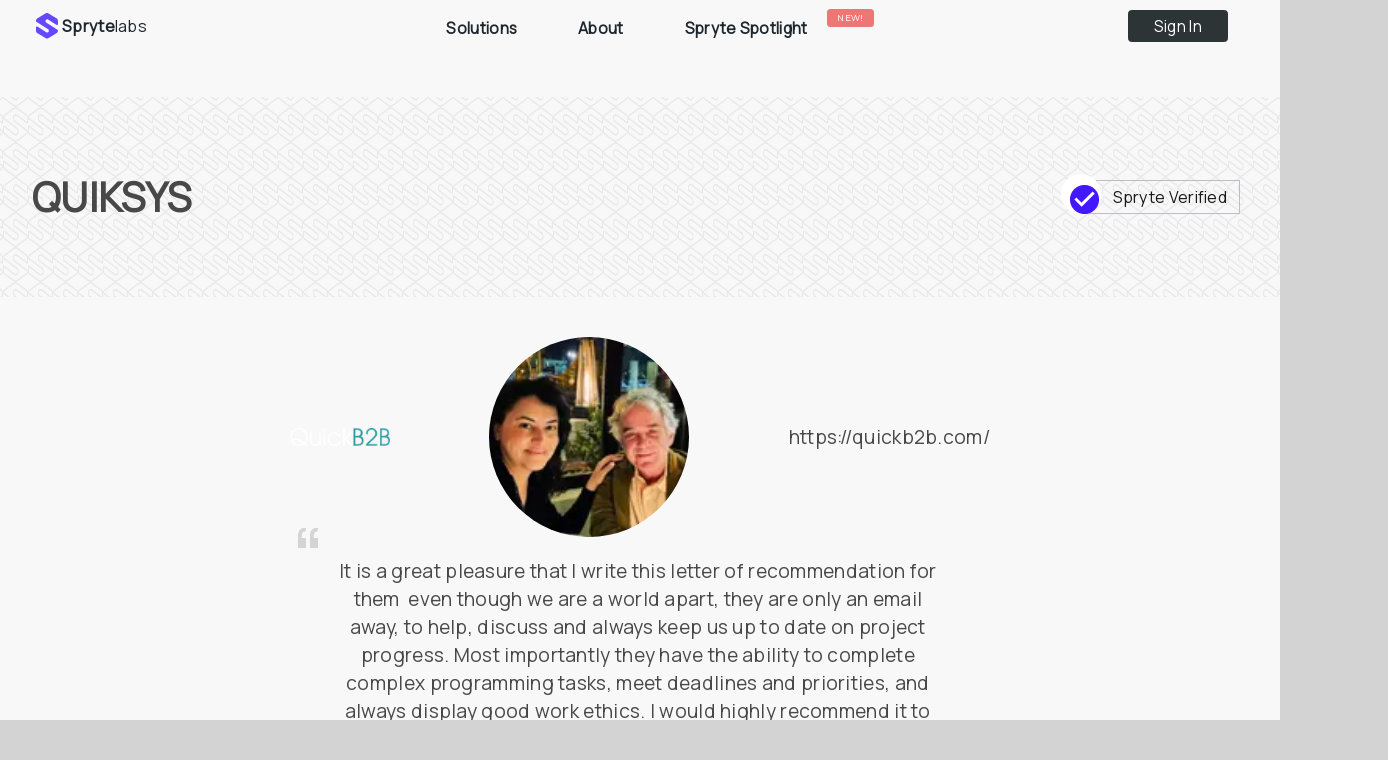

--- FILE ---
content_type: text/css; charset=utf-8
request_url: https://sprytelabs.com/_next/static/css/045bd03afb6c4231.css
body_size: 1536
content:
@keyframes loginModal_fadeInUp__m5jtT{0%{opacity:0;transform:translateY(12.5px)}to{opacity:1;transform:translateY(0)}}@keyframes loginModal_fadeIn__yet65{0%{opacity:0}to{opacity:1}}@keyframes loginModal_shake__DH9QS{10%,90%{transform:translate3d(-1px,0,0)}20%,80%{transform:translate3d(2px,0,0)}30%,50%,70%{transform:translate3d(-4px,0,0)}40%,60%{transform:translate3d(4px,0,0)}}.loginModal_loginBg__kX1K6{top:0;left:0;position:fixed;height:100vh;width:100vw;background-color:rgba(26,26,26,.65);display:flex;justify-content:center;align-items:center;animation:loginModal_fadeIn__yet65;animation-fill-mode:both;animation-duration:.125s;z-index:20}.loginModal_loginModal__4Khwc{position:absolute;width:450px;height:465px;background-color:#fff;border-radius:1.5px 1.5px 35px 1.5px;padding:50px 30px 50px 25px;animation:loginModal_fadeInUp__m5jtT;animation-delay:.15s;animation-fill-mode:both;animation-duration:.35s;animation-timing-function:cubic-bezier(.55,0,.1,1);transition:height .375s;z-index:1}.loginModal_loginModal__4Khwc h2{font-size:37.5px}.loginModal_loginModal__4Khwc input{width:100%;border:1.75px solid hsla(0,0%,50%,.35);border-radius:5px;padding:5.5px 10px;font-size:16px;font-weight:500}.loginModal_loginModal__4Khwc input,.loginModal_loginModal__4Khwc label{display:block}.loginModal_loginModal__4Khwc label{margin-top:25px;margin-bottom:7.5px;font-weight:500;font-size:14px}.loginModal_loginModal__4Khwc button{margin:25px auto;border-radius:2.5px;height:34px;width:175px;background-color:#000}.loginModal_rememberCtr__U4Pek{display:flex;align-items:center;justify-content:space-between;margin-top:25px}.loginModal_rememberCtr__U4Pek input{width:-moz-fit-content;width:fit-content;margin-right:5.5px}.loginModal_rememberCtr__U4Pek p,.loginModal_signUp__KZQkE{font-size:13.5px;font-weight:500;letter-spacing:-.75px}.loginModal_remember__JiJaW,.loginModal_signUp__KZQkE span{font-weight:600!important;color:#1e272e;cursor:pointer}.loginModal_rememberCtr__U4Pek .loginModal_forgot__U7Pmo{color:grey;cursor:pointer;font-weight:600;letter-spacing:-.75px}.loginModal_signUp__KZQkE{color:grey}.loginModal_close__jZlKK{position:absolute;top:15px;right:25px;color:grey;cursor:pointer}.loginModal_error__RPPIH{font-size:13.5px;font-weight:600;letter-spacing:-.75px;color:#c03a2bd7;padding-top:15px}@media (max-width:480px){.loginModal_loginModal__4Khwc{height:100vh!important;width:100vw;border-radius:0;padding-top:85px}.loginModal_loginModal__4Khwc .loginModal_close__jZlKK{top:50px;right:27.5px}}@keyframes successPopup_fadeInUp__Jr3b6{0%{opacity:0;transform:translateY(8.5px)}to{opacity:1;transform:translateY(0)}}.successPopup_successPopup__TcZrz{width:400px;border-radius:4px;position:fixed;bottom:25px;left:25px;background-color:#2d3436;padding:22.5px 15px;border-radius:5px;animation:successPopup_fadeInUp__Jr3b6;animation-fill-mode:both;animation-duration:.225s;animation-timing-function:cubic-bezier(.55,0,.1,1);z-index:9999}.successPopup_successPopup__TcZrz .successPopup_flex__6j2aU{display:flex}.successPopup_successPopup__TcZrz p{margin-left:10px;color:#fff;font-size:14.5px;width:265px}.successPopup_successPopup__TcZrz span{font-weight:600;color:#2e86de}.successPopup_successPopup__TcZrz .successPopup_linkDiv__QlNP1{display:flex;margin:10px 0 10px 27.5px}.successPopup_successPopup__TcZrz .successPopup_linkDiv__QlNP1 p{margin-left:6.5px}.createCompany_confirmationCtr__dySDz{position:fixed;top:0;left:0;height:100vh;width:100vw;background-color:rgba(0,0,0,.65);z-index:20;display:flex;justify-content:center;align-items:center;flex-direction:column}.createCompany_confirmationCtr__dySDz .createCompany_confirmationCtrContent__s5Y0O{width:550px;background-color:#f8f8f8;border-radius:5px;animation:createCompany_fadeInUp__yCgCj;animation-fill-mode:both;animation-duration:.325s;animation-delay:.1s;animation-timing-function:cubic-bezier(.55,0,.1,1)}.createCompany_confirmationCtr__dySDz .createCompany_confirmationCtrContent__s5Y0O .createCompany_top__aW1Wl{display:flex;flex-direction:column;justify-content:center;align-items:center;width:100%;height:100px;background-color:#fff;border-radius:5px 5px 5px 5px}.createCompany_confirmationCtr__dySDz .createCompany_confirmationCtrContent__s5Y0O .createCompany_top__aW1Wl .createCompany_warning__V61cg{fill:#e74c3c;font-size:32.5px;margin:7.5px 0}.createCompany_confirmationCtr__dySDz .createCompany_confirmationCtrContent__s5Y0O .createCompany_top__aW1Wl h2{font-weight:600;color:#e74c3c;font-size:20.5px}.createCompany_confirmationCtr__dySDz .createCompany_confirmationCtrContent__s5Y0O .createCompany_bottom__MI5xA{padding:35px;max-height:80vh;overflow:auto;gap:10px}.createCompany_confirmationCtr__dySDz .createCompany_confirmationCtrContent__s5Y0O .createCompany_bottom__MI5xA .createCompany_bottomInt__qdAdw{display:flex;flex-direction:column;align-items:center;gap:5px;text-align:center;width:100%}.createCompany_confirmationCtr__dySDz .createCompany_confirmationCtrContent__s5Y0O .createCompany_bottom__MI5xA .createCompany_searchBox__7Hd_q{position:relative}.createCompany_confirmationCtr__dySDz .createCompany_confirmationCtrContent__s5Y0O .createCompany_bottom__MI5xA .createCompany_searchBox__7Hd_q .createCompany_searchVal__1GXQ0{position:absolute;width:80%;z-index:200;max-height:20rem;overflow:auto;height:-moz-fit-content;height:fit-content;background:#fff;bottom:40px;border-radius:5px;padding:5px;box-shadow:5px 3px 16px -3px #000}.createCompany_confirmationCtr__dySDz .createCompany_confirmationCtrContent__s5Y0O .createCompany_bottom__MI5xA .createCompany_searchBox__7Hd_q .createCompany_searchValName__Xmgp7{font-size:13px;font-weight:600;padding:5px}.createCompany_confirmationCtr__dySDz .createCompany_confirmationCtrContent__s5Y0O .createCompany_bottom__MI5xA .createCompany_searchBox__7Hd_q .createCompany_searchValName__Xmgp7:hover{cursor:pointer;background-color:rgba(70,125,170,.2)}.createCompany_confirmationCtr__dySDz .createCompany_confirmationCtrContent__s5Y0O input,.createCompany_confirmationCtr__dySDz .createCompany_confirmationCtrContent__s5Y0O textarea{width:90%;padding:5px;background-color:transparent;border:2px solid #2d343628;border-radius:1.5px;font-size:13.5px;font-weight:500}.createCompany_confirmationCtr__dySDz .createCompany_confirmationCtrContent__s5Y0O .createCompany_bottom__MI5xA ul{padding-left:35px;margin:15px 0}.createCompany_confirmationCtr__dySDz .createCompany_confirmationCtrContent__s5Y0O .createCompany_bottom__MI5xA ul li{font-size:15px;font-weight:500;opacity:.75;margin:5px 0}.createCompany_confirmationCtr__dySDz .createCompany_confirmationCtrContent__s5Y0O .createCompany_bottom__MI5xA .createCompany_btnCtr__GOqM_{display:flex;justify-content:center;padding:10px 0;margin-top:20px}.createCompany_confirmationCtr__dySDz .createCompany_confirmationCtrContent__s5Y0O .createCompany_bottom__MI5xA .createCompany_btnCtr__GOqM_ button{padding:3.5px 7.5px;border-radius:3.5px;width:125px;margin:0 7.5px;font-weight:500;font-size:11.5px}.createCompany_confirmationCtr__dySDz .createCompany_confirmationCtrContent__s5Y0O .createCompany_bottom__MI5xA .createCompany_btnCtr__GOqM_ #createCompany_yes__6IY9z{background-color:#2d3436;opacity:.85}.createCompany_confirmationCtr__dySDz .createCompany_confirmationCtrContent__s5Y0O .createCompany_bottom__MI5xA .createCompany_btnCtr__GOqM_ #createCompany_no__hf_PR{background-color:transparent;border:2px solid grey;color:grey;opacity:.425}.createCompany_confirmationCtr__dySDz .createCompany_confirmationCtrContent__s5Y0O .createCompany_bottom__MI5xA .createCompany_btnCtr__GOqM_ #createCompany_delete__j1uk0{background-color:#dc2430;opacity:.75;color:#fff}.createCompany_confirmationCtr__dySDz .createCompany_confirmationCtrContent__s5Y0O .createCompany_bottom__MI5xA{display:flex;justify-content:center;align-items:center;flex-direction:column}@media screen and (max-width:549px){.createCompany_confirmationCtr__dySDz .createCompany_confirmationCtrContent__s5Y0O{width:99vw}}.spUploader_spUploader__xRsrZ .spUploader_spUploaderBtn__LB9Vn{border-radius:0;padding:.2rem .5rem;margin:0;width:100%;height:40px;background-color:#000}.catChips_catchip__jpjYC{width:-moz-fit-content;width:fit-content;display:flex;justify-content:space-between;border-radius:5px;align-items:center}.catChips_catchip__jpjYC:hover{cursor:pointer}.catChips_catchip__jpjYC .catChips_side__HtWiW{padding:5px;font-weight:600;font-size:13px;width:max-content}

--- FILE ---
content_type: text/css; charset=utf-8
request_url: https://sprytelabs.com/_next/static/css/7f9bb6c00bd8929b.css
body_size: 4795
content:
@keyframes loginModal_fadeInUp__m5jtT{0%{opacity:0;transform:translateY(12.5px)}to{opacity:1;transform:translateY(0)}}@keyframes loginModal_fadeIn__yet65{0%{opacity:0}to{opacity:1}}@keyframes loginModal_shake__DH9QS{10%,90%{transform:translate3d(-1px,0,0)}20%,80%{transform:translate3d(2px,0,0)}30%,50%,70%{transform:translate3d(-4px,0,0)}40%,60%{transform:translate3d(4px,0,0)}}.loginModal_loginBg__kX1K6{top:0;left:0;position:fixed;height:100vh;width:100vw;background-color:rgba(26,26,26,.65);display:flex;justify-content:center;align-items:center;animation:loginModal_fadeIn__yet65;animation-fill-mode:both;animation-duration:.125s;z-index:20}.loginModal_loginModal__4Khwc{position:absolute;width:450px;height:465px;background-color:#fff;border-radius:1.5px 1.5px 35px 1.5px;padding:50px 30px 50px 25px;animation:loginModal_fadeInUp__m5jtT;animation-delay:.15s;animation-fill-mode:both;animation-duration:.35s;animation-timing-function:cubic-bezier(.55,0,.1,1);transition:height .375s;z-index:1}.loginModal_loginModal__4Khwc h2{font-size:37.5px}.loginModal_loginModal__4Khwc input{width:100%;border:1.75px solid hsla(0,0%,50%,.35);border-radius:5px;padding:5.5px 10px;font-size:16px;font-weight:500}.loginModal_loginModal__4Khwc input,.loginModal_loginModal__4Khwc label{display:block}.loginModal_loginModal__4Khwc label{margin-top:25px;margin-bottom:7.5px;font-weight:500;font-size:14px}.loginModal_loginModal__4Khwc button{margin:25px auto;border-radius:2.5px;height:34px;width:175px;background-color:#000}.loginModal_rememberCtr__U4Pek{display:flex;align-items:center;justify-content:space-between;margin-top:25px}.loginModal_rememberCtr__U4Pek input{width:-moz-fit-content;width:fit-content;margin-right:5.5px}.loginModal_rememberCtr__U4Pek p,.loginModal_signUp__KZQkE{font-size:13.5px;font-weight:500;letter-spacing:-.75px}.loginModal_remember__JiJaW,.loginModal_signUp__KZQkE span{font-weight:600!important;color:#1e272e;cursor:pointer}.loginModal_rememberCtr__U4Pek .loginModal_forgot__U7Pmo{color:grey;cursor:pointer;font-weight:600;letter-spacing:-.75px}.loginModal_signUp__KZQkE{color:grey}.loginModal_close__jZlKK{position:absolute;top:15px;right:25px;color:grey;cursor:pointer}.loginModal_error__RPPIH{font-size:13.5px;font-weight:600;letter-spacing:-.75px;color:#c03a2bd7;padding-top:15px}@media (max-width:480px){.loginModal_loginModal__4Khwc{height:100vh!important;width:100vw;border-radius:0;padding-top:85px}.loginModal_loginModal__4Khwc .loginModal_close__jZlKK{top:50px;right:27.5px}}@keyframes successPopup_fadeInUp__Jr3b6{0%{opacity:0;transform:translateY(8.5px)}to{opacity:1;transform:translateY(0)}}.successPopup_successPopup__TcZrz{width:400px;border-radius:4px;position:fixed;bottom:25px;left:25px;background-color:#2d3436;padding:22.5px 15px;border-radius:5px;animation:successPopup_fadeInUp__Jr3b6;animation-fill-mode:both;animation-duration:.225s;animation-timing-function:cubic-bezier(.55,0,.1,1);z-index:9999}.successPopup_successPopup__TcZrz .successPopup_flex__6j2aU{display:flex}.successPopup_successPopup__TcZrz p{margin-left:10px;color:#fff;font-size:14.5px;width:265px}.successPopup_successPopup__TcZrz span{font-weight:600;color:#2e86de}.successPopup_successPopup__TcZrz .successPopup_linkDiv__QlNP1{display:flex;margin:10px 0 10px 27.5px}.successPopup_successPopup__TcZrz .successPopup_linkDiv__QlNP1 p{margin-left:6.5px}.createCompany_confirmationCtr__dySDz{position:fixed;top:0;left:0;height:100vh;width:100vw;background-color:rgba(0,0,0,.65);z-index:20;display:flex;justify-content:center;align-items:center;flex-direction:column}.createCompany_confirmationCtr__dySDz .createCompany_confirmationCtrContent__s5Y0O{width:550px;background-color:#f8f8f8;border-radius:5px;animation:createCompany_fadeInUp__yCgCj;animation-fill-mode:both;animation-duration:.325s;animation-delay:.1s;animation-timing-function:cubic-bezier(.55,0,.1,1)}.createCompany_confirmationCtr__dySDz .createCompany_confirmationCtrContent__s5Y0O .createCompany_top__aW1Wl{display:flex;flex-direction:column;justify-content:center;align-items:center;width:100%;height:100px;background-color:#fff;border-radius:5px 5px 5px 5px}.createCompany_confirmationCtr__dySDz .createCompany_confirmationCtrContent__s5Y0O .createCompany_top__aW1Wl .createCompany_warning__V61cg{fill:#e74c3c;font-size:32.5px;margin:7.5px 0}.createCompany_confirmationCtr__dySDz .createCompany_confirmationCtrContent__s5Y0O .createCompany_top__aW1Wl h2{font-weight:600;color:#e74c3c;font-size:20.5px}.createCompany_confirmationCtr__dySDz .createCompany_confirmationCtrContent__s5Y0O .createCompany_bottom__MI5xA{padding:35px;max-height:80vh;overflow:auto;gap:10px}.createCompany_confirmationCtr__dySDz .createCompany_confirmationCtrContent__s5Y0O .createCompany_bottom__MI5xA .createCompany_bottomInt__qdAdw{display:flex;flex-direction:column;align-items:center;gap:5px;text-align:center;width:100%}.createCompany_confirmationCtr__dySDz .createCompany_confirmationCtrContent__s5Y0O .createCompany_bottom__MI5xA .createCompany_searchBox__7Hd_q{position:relative}.createCompany_confirmationCtr__dySDz .createCompany_confirmationCtrContent__s5Y0O .createCompany_bottom__MI5xA .createCompany_searchBox__7Hd_q .createCompany_searchVal__1GXQ0{position:absolute;width:80%;z-index:200;max-height:20rem;overflow:auto;height:-moz-fit-content;height:fit-content;background:#fff;bottom:40px;border-radius:5px;padding:5px;box-shadow:5px 3px 16px -3px #000}.createCompany_confirmationCtr__dySDz .createCompany_confirmationCtrContent__s5Y0O .createCompany_bottom__MI5xA .createCompany_searchBox__7Hd_q .createCompany_searchValName__Xmgp7{font-size:13px;font-weight:600;padding:5px}.createCompany_confirmationCtr__dySDz .createCompany_confirmationCtrContent__s5Y0O .createCompany_bottom__MI5xA .createCompany_searchBox__7Hd_q .createCompany_searchValName__Xmgp7:hover{cursor:pointer;background-color:rgba(70,125,170,.2)}.createCompany_confirmationCtr__dySDz .createCompany_confirmationCtrContent__s5Y0O input,.createCompany_confirmationCtr__dySDz .createCompany_confirmationCtrContent__s5Y0O textarea{width:90%;padding:5px;background-color:transparent;border:2px solid #2d343628;border-radius:1.5px;font-size:13.5px;font-weight:500}.createCompany_confirmationCtr__dySDz .createCompany_confirmationCtrContent__s5Y0O .createCompany_bottom__MI5xA ul{padding-left:35px;margin:15px 0}.createCompany_confirmationCtr__dySDz .createCompany_confirmationCtrContent__s5Y0O .createCompany_bottom__MI5xA ul li{font-size:15px;font-weight:500;opacity:.75;margin:5px 0}.createCompany_confirmationCtr__dySDz .createCompany_confirmationCtrContent__s5Y0O .createCompany_bottom__MI5xA .createCompany_btnCtr__GOqM_{display:flex;justify-content:center;padding:10px 0;margin-top:20px}.createCompany_confirmationCtr__dySDz .createCompany_confirmationCtrContent__s5Y0O .createCompany_bottom__MI5xA .createCompany_btnCtr__GOqM_ button{padding:3.5px 7.5px;border-radius:3.5px;width:125px;margin:0 7.5px;font-weight:500;font-size:11.5px}.createCompany_confirmationCtr__dySDz .createCompany_confirmationCtrContent__s5Y0O .createCompany_bottom__MI5xA .createCompany_btnCtr__GOqM_ #createCompany_yes__6IY9z{background-color:#2d3436;opacity:.85}.createCompany_confirmationCtr__dySDz .createCompany_confirmationCtrContent__s5Y0O .createCompany_bottom__MI5xA .createCompany_btnCtr__GOqM_ #createCompany_no__hf_PR{background-color:transparent;border:2px solid grey;color:grey;opacity:.425}.createCompany_confirmationCtr__dySDz .createCompany_confirmationCtrContent__s5Y0O .createCompany_bottom__MI5xA .createCompany_btnCtr__GOqM_ #createCompany_delete__j1uk0{background-color:#dc2430;opacity:.75;color:#fff}.createCompany_confirmationCtr__dySDz .createCompany_confirmationCtrContent__s5Y0O .createCompany_bottom__MI5xA{display:flex;justify-content:center;align-items:center;flex-direction:column}@media screen and (max-width:549px){.createCompany_confirmationCtr__dySDz .createCompany_confirmationCtrContent__s5Y0O{width:99vw}}.spUploader_spUploader__xRsrZ .spUploader_spUploaderBtn__LB9Vn{border-radius:0;padding:.2rem .5rem;margin:0;width:100%;height:40px;background-color:#000}.catChips_catchip__jpjYC{width:-moz-fit-content;width:fit-content;display:flex;justify-content:space-between;border-radius:5px;align-items:center}.catChips_catchip__jpjYC:hover{cursor:pointer}.catChips_catchip__jpjYC .catChips_side__HtWiW{padding:5px;font-weight:600;font-size:13px;width:max-content}.caseStudies_mainContainer__4hfoE .caseStudies_tab__JqaM_{text-transform:none;color:#999;font-family:Manrope;font-style:normal;font-weight:400;font-size:24px;line-height:34px}.caseStudies_mainContainer__4hfoE .caseStudies_tab__JqaM_:hover{color:#4361e9;opacity:1}.caseStudies_mainContainer__4hfoE .caseStudies_caseStudiesDiv__JJ_fS{display:flex;flex-wrap:wrap;width:100%}.caseStudies_mainContainer__4hfoE .caseStudies_caseStudiesDiv__JJ_fS .caseStudies_caseStudyDiv__9nBU2{height:550px;background:#fff;box-shadow:0 14px 70px rgba(0,0,0,.07);border-radius:15px}.caseStudies_mainContainer__4hfoE .caseStudies_caseStudyDiv__9nBU2 img{width:100%;max-height:240px;overflow:hidden;height:240px;border-radius:0}.caseStudies_mainContainer__4hfoE .caseStudies_caseStudyDiv__9nBU2 .caseStudies_altImg__kZXnx{background:linear-gradient(90deg,#485563,#2a333d);width:100%;max-height:240px;overflow:hidden;height:240px;border-radius:0;background-color:#e2e2e2}.caseStudies_mainContainer__4hfoE .caseStudies_caseStudyDiv__9nBU2 .caseStudies_textDiv__1jfPH{width:90%;height:245px;margin:0 25px 20px}.caseStudies_mainContainer__4hfoE .caseStudies_caseStudyDiv__9nBU2 h3{font-style:normal;font-weight:700;font-size:20px;align-items:center;color:#000;line-height:1.3}.caseStudies_mainContainer__4hfoE .caseStudies_caseStudyDiv__9nBU2 p{font-style:normal;font-weight:400;font-size:16px;align-items:center;color:#868da9}.caseStudies_mainContainer__4hfoE .caseStudies_caseStudyDiv__9nBU2 button{width:50%;padding:2%;box-sizing:border-box;border:2px solid #4361e9;background-color:#4361e9;border-radius:6px}@keyframes searchComponent_pulse__S88wJ{0%{transform:scale(.95);box-shadow:0 0 0 0 #ff5252}70%{transform:scale(1.1);box-shadow:0 0 0 10px rgba(255,82,82,0)}to{transform:scale(.95);box-shadow:0 0 0 0 rgba(255,82,82,0)}}.searchComponent_search__Pt9jp{width:550px;padding:35px 50px;background-color:#fff;border-radius:15px;position:relative;left:50%;transform:translateX(-50%);margin-top:-65px;margin-bottom:-35px;box-shadow:0 1em 2em -.5em rgba(0,0,0,.1)}.searchComponent_horizontalSearch___eNdy.searchComponent_cr__iB4Zg{left:0!important}.searchComponent_search__Pt9jp .searchComponent_infoOverflow__wn7pK{height:65px;width:65px;position:absolute;top:0;right:0;overflow:hidden;border-top-right-radius:12.5px}.searchComponent_search__Pt9jp .searchComponent_infoOverflow__wn7pK .searchComponent_info__OnfLY{background-color:rgba(0,0,0,.055);height:75px;width:75px;border-radius:50px;cursor:pointer;position:absolute;top:-20px;right:-20px;transition:background-color .125s}.searchComponent_search__Pt9jp .searchComponent_infoOverflow__wn7pK .searchComponent_info__OnfLY:hover{background-color:rgba(0,0,0,.125)}.searchComponent_search__Pt9jp .searchComponent_infoContent___hUSd{position:absolute;top:0;right:-53.75%;width:300px;background-color:#fff;padding:25px;border-top-right-radius:15px;border-bottom-right-radius:15px;font-style:italic;opacity:0;visibility:hidden;transition:all .2s;z-index:100}.searchComponent_search__Pt9jp .searchComponent_infoContent___hUSd.searchComponent_active__5lJTN{right:-54.75%;opacity:1;visibility:visible}.searchComponent_search__Pt9jp .searchComponent_infoOverflow__wn7pK .searchComponent_info__OnfLY h3{font-size:1.75rem;position:absolute;top:57.5%;left:42.5%;transform:translate(-50%,-50%);color:rgba(0,0,0,.25)}.searchComponent_search__Pt9jp .searchComponent_btnSearch__ONouB{border-radius:7.5px;background-color:#2d3436;width:100%;margin:15px auto;cursor:pointer;position:relative;overflow:hidden;transition:background-color .2s;height:40px;display:flex;align-items:center;justify-content:center}.searchComponent_search__Pt9jp .searchComponent_btnSearch__ONouB:hover{background-color:#1d2122}.searchComponent_search__Pt9jp input{width:100%;padding:10px;border:2px solid #2d34362f;border-radius:10px;margin:15px 0;font-size:1rem;font-weight:500}.searchComponent_search__Pt9jp .searchComponent_btnSearch__ONouB h3{color:#fff;text-align:center}.searchComponent_search__Pt9jp p{opacity:.55;font-weight:500;text-align:center}.searchComponent_search__Pt9jp .searchComponent_stackDiv__f5Zmi{display:flex;flex-wrap:wrap}.searchComponent_search__Pt9jp .searchComponent_stackDiv__f5Zmi .searchComponent_hrTitle__kiFv6{font-size:.85rem;margin-top:15px}.searchComponent_search__Pt9jp .searchComponent_stackDiv__f5Zmi hr{width:100%;border:none;height:2px;background-color:rgba(0,0,0,.1);margin-bottom:10px}.searchComponent_search__Pt9jp .searchComponent_stackItem__FBIJ1 h3{color:#2d3436af;margin-left:4.5px;font-size:1rem}.searchComponent_horizontalSearch___eNdy .searchComponent_selected__XpQNj{display:flex;align-items:center}.searchComponent_horizontalSearch___eNdy .searchComponent_selected__XpQNj .searchComponent_check__q9aKV{height:16.5px;width:16.5px;background-color:#2ecc71;border-radius:50%;margin-left:5px;display:flex;justify-content:center;align-items:center}.searchComponent_horizontalSearch___eNdy .searchComponent_selected__XpQNj .searchComponent_check__q9aKV h3{color:#fff;font-size:.75rem!important}.searchComponent_search__Pt9jp .searchComponent_stackItem__FBIJ1{display:flex;align-items:center;margin:5px 5px 5px 0;width:-moz-fit-content;width:fit-content;cursor:pointer;position:relative;transition:all .2s;padding:2.5px 10px}.searchComponent_search__Pt9jp .searchComponent_stackItem__FBIJ1:after{content:"";position:absolute;top:0;left:0;border-radius:15px;height:100%;width:0;background-color:rgba(0,0,0,.055);transition:width .2s cubic-bezier(.55,0,.1,1)}.searchComponent_search__Pt9jp .searchComponent_stackItem__FBIJ1:hover:after{width:100%}.searchComponent_search__Pt9jp .searchComponent_stackItem__FBIJ1 img{height:20px;width:20px}.searchComponent_horizontalSearch___eNdy .searchComponent_selectedStackDiv__5Wdgr,.searchComponent_search__Pt9jp .searchComponent_selectedStackDiv__5Wdgr{display:flex;flex-wrap:wrap}.searchComponent_horizontalSearch___eNdy .searchComponent_selectedStackDiv__5Wdgr{padding-right:50px;margin-top:11.5px}.searchComponent_inputCtr__44lpD{flex-direction:column}.searchComponent_horizontalSearch___eNdy .searchComponent_selectedStackDiv__5Wdgr .searchComponent_ssi__y7Ns4{position:relative;margin-right:10px;margin-bottom:10px;display:flex;align-items:center;cursor:pointer;background-color:#2d343810;padding:1.5px 10px;border-radius:2.5px}.searchComponent_horizontalSearch___eNdy .searchComponent_selectedStackDiv__5Wdgr .searchComponent_ssi__y7Ns4 .searchComponent_closeBtn__INoaf{cursor:pointer;display:flex;justify-content:center;align-items:center;margin-left:5px;opacity:.5}.searchComponent_horizontalSearch___eNdy .searchComponent_selectedStackDiv__5Wdgr h3{font-weight:500;font-size:.875rem;color:#707070}.searchComponent_horizontalSearch___eNdy .searchComponent_selectedStackDiv__5Wdgr .searchComponent_ssi__y7Ns4 .searchComponent_removeText__OcSeY{position:absolute;top:-28.5px;left:50%;transform:translateX(-50%);font-size:.8rem;font-weight:600;padding:1px 0;border:2px solid #2d3436af;background-color:#fff;opacity:0;transition:opacity .15s;min-width:140px;text-align:center}.searchComponent_horizontalSearch___eNdy .searchComponent_selectedStackDiv__5Wdgr img{height:17.5px;width:17.5px;margin-right:5px}.searchComponent_horizontalSearch___eNdy .searchComponent_selectedStackDiv__5Wdgr{width:70vw}.searchComponent_horizontalSearch___eNdy .searchComponent_selectedStackDiv__5Wdgr .searchComponent_selectedStackItem__RtlmX,.searchComponent_search__Pt9jp .searchComponent_selectedStackDiv__5Wdgr .searchComponent_selectedStackItem__RtlmX{display:flex;align-items:center;justify-content:center;background-color:#2d3436b4;border-radius:3.5px;padding:2.5px 20px 2.5px 30px;position:relative;overflow:hidden;margin-left:8.5px;margin-bottom:8.5px;cursor:pointer;z-index:1}.searchComponent_horizontalSearch___eNdy .searchComponent_selectedStackDiv__5Wdgr .searchComponent_selectedStackItem__RtlmX{padding:10.5px 20px 10.5px 45px;background-color:#e8e8e8;background-color:#fff}.searchComponent_horizontalSearch___eNdy .searchComponent_selectedStackDiv__5Wdgr .searchComponent_selectedStackItem__RtlmX:after,.searchComponent_search__Pt9jp .searchComponent_selectedStackDiv__5Wdgr .searchComponent_selectedStackItem__RtlmX:after{content:"";position:absolute;top:0;left:0;height:100%;width:0;background-color:#e74c3c;transition:all .2s cubic-bezier(.55,0,.1,1)}.searchComponent_horizontalSearch___eNdy .searchComponent_selectedStackDiv__5Wdgr .searchComponent_selectedStackItem__RtlmX:hover:after{background-color:#2d3436;width:100%}.searchComponent_horizontalSearch___eNdy .searchComponent_selectedStackDiv__5Wdgr .searchComponent_selectedStackItem__RtlmX .searchComponent_close__L8V4_,.searchComponent_search__Pt9jp .searchComponent_selectedStackDiv__5Wdgr .searchComponent_selectedStackItem__RtlmX .searchComponent_close__L8V4_{position:absolute;top:50%;transform:translateY(-50%);left:0;height:100%;width:20px;border-radius:3.5px;background-color:#e74c3c;display:flex;align-items:center;justify-content:center;font-size:.7rem;cursor:pointer;z-index:10;opacity:.35;transition:all .2s}.searchComponent_horizontalSearch___eNdy .searchComponent_selectedStackDiv__5Wdgr .searchComponent_selectedStackItem__RtlmX .searchComponent_close__L8V4_{width:35px}.searchComponent_horizontalSearch___eNdy .searchComponent_selectedStackDiv__5Wdgr .searchComponent_selectedStackItem__RtlmX .searchComponent_close__L8V4_ h3{color:#fff!important}.searchComponent_horizontalSearch___eNdy .searchComponent_selectedStackDiv__5Wdgr .searchComponent_selectedStackItem__RtlmX:hover .searchComponent_close__L8V4_,.searchComponent_search__Pt9jp .searchComponent_selectedStackDiv__5Wdgr .searchComponent_selectedStackItem__RtlmX:hover .searchComponent_close__L8V4_{opacity:1}.searchComponent_horizontalSearch___eNdy .searchComponent_selectedStackDiv__5Wdgr .searchComponent_selectedStackItem__RtlmX .searchComponent_close__L8V4_{filter:grayscale(100%)}.searchComponent_horizontalSearch___eNdy .searchComponent_selectedStackDiv__5Wdgr .searchComponent_selectedStackItem__RtlmX:hover .searchComponent_close__L8V4_{filter:grayscale(0)}.searchComponent_search__Pt9jp .searchComponent_selectedStackDiv__5Wdgr .searchComponent_selectedStackItem__RtlmX p{opacity:1;color:#fff;font-size:.9rem;z-index:2}.searchComponent_horizontalSearch___eNdy .searchComponent_selectedStackDiv__5Wdgr .searchComponent_selectedStackItem__RtlmX h3{font-size:.865rem;opacity:.85;font-weight:600;z-index:10;transition:all .2s}.searchComponent_horizontalSearch___eNdy .searchComponent_selectedStackDiv__5Wdgr .searchComponent_selectedStackItem__RtlmX:hover h3{color:#fff!important;opacity:1}.searchComponent_horizontalSearch___eNdy{position:relative}@media (max-width:735px){.searchComponent_search__Pt9jp p{font-size:.925rem}.searchComponent_search__Pt9jp .searchComponent_btnSearch__ONouB h3{font-size:1rem}}@media (max-width:665px){.searchComponent_search__Pt9jp{width:98.5vw;padding:25px;margin-bottom:35px}.searchComponent_search__Pt9jp .searchComponent_info__OnfLY{display:none}.searchComponent_search__Pt9jp .searchComponent_hrTitle__kiFv6,.searchComponent_search__Pt9jp .searchComponent_stackItem__FBIJ1 h3{font-size:.9rem;margin-left:2.5px}.searchComponent_search__Pt9jp input,.searchComponent_search__Pt9jp p{font-size:.925rem}}.searchComponent_horizontalSearch___eNdy.searchComponent_homepage__NEYe1{position:absolute;left:150px;top:50%;top:285px;left:50%;transform:translateX(-50%)}.searchComponent_horizontalSearch___eNdy.searchComponent_homepage__NEYe1 .searchComponent_inputCtr__44lpD{width:550px!important}.searchComponent_horizontalSearch___eNdy .searchComponent_betaChip__UtyoT{position:absolute;top:-18px;left:1px;padding:0 10px;height:18px;border:1px solid #2e86de;border-bottom:none;border-radius:3.5px 3.5px 0 0}.searchComponent_horizontalSearch___eNdy .searchComponent_betaChip__UtyoT p{color:#2e86de;font-size:.75rem}.searchComponent_horizontalSearch___eNdy.searchComponent_homepage__NEYe1 .searchComponent_inputCtr__44lpD .searchComponent_inputFlex__JgSRq .searchComponent_pulseSearch___lklP{background:#ff4343;box-shadow:0 0 0 0 #ff4343;animation:searchComponent_pulse__S88wJ 1s infinite;position:absolute;top:1.5px;transform:translateY(-50%);right:16px;height:34px;width:60px;transform:scale(1);border-radius:3.5px}.searchComponent_horizontalSearch___eNdy.searchComponent_homepage__NEYe1 .searchComponent_inputCtr__44lpD .searchComponent_inputFlex__JgSRq .searchComponent_searchBtn___qobd{border-radius:3.5px;border:2px solid #fff;background:#181b1c;display:flex;justify-content:center;align-items:center;height:38px;width:65px;margin-left:-4px;cursor:pointer;z-index:1}.searchComponent_horizontalSearch___eNdy.searchComponent_homepage__NEYe1 .searchComponent_inputCtr__44lpD .searchComponent_inputFlex__JgSRq .searchComponent_searchBtn___qobd h3{color:#fff;font-size:.8rem;font-weight:600}.searchComponent_horizontalSearch___eNdy input{border:none;border-radius:4.5px;padding:7.5px 10px;width:475px!important;font-size:1.05rem;font-weight:500;width:-moz-fit-content;width:fit-content;height:38px;background-color:hsla(0,0%,50%,.085)}.searchComponent_horizontalSearch___eNdy.searchComponent_homepage__NEYe1 input{background-color:#fff;border:1.75px solid rgba(0,0,0,.3)}.searchComponent_horizontalSearch___eNdy input::placeholder{opacity:.45;color:#1e272e;font-size:.95rem;-webkit-text-stroke:.35px rgba(0,0,0,.35);text-shadow:#fff 0 1px 1px}.searchComponent_horizontalSearch___eNdy .searchComponent_inputCtr__44lpD{display:flex;align-items:flex-start}.searchComponent_horizontalSearch___eNdy .searchComponent_inputCtr__44lpD .searchComponent_inputFlex__JgSRq{display:flex;position:relative}.searchComponent_inputFlex__JgSRq input{width:100%;padding:15px 10px}.searchComponent_searchResults__puANT{border:1px solid #dfdfdf;margin-top:5px;width:268px;background:#fff;z-index:1}.searchComponent_horizontalSearch___eNdy .searchComponent_inputCtr__44lpD .searchComponent_inputFlex__JgSRq .searchComponent_searchBtn___qobd{border-radius:3.5px;background:#2d3438;display:flex;justify-content:center;align-items:center;height:38px;width:65px;margin-left:5px;cursor:pointer;margin-right:10px}.searchComponent_horizontalSearch___eNdy .searchComponent_inputCtr__44lpD .searchComponent_inputFlex__JgSRq .searchComponent_searchBtn___qobd h3{color:#fff;font-size:.8rem;font-weight:600}.searchComponent_horizontalSearch___eNdy .searchComponent_inputCtr__44lpD .searchComponent_searchResults__puANT{position:absolute;left:0;background-color:#fff;padding:15px;width:100%;visibility:hidden;top:52.5px;transition:all .15s;opacity:0;border-radius:5px;box-shadow:0 2.8px 2.2px rgba(0,0,0,.008),0 6.7px 5.3px rgba(0,0,0,.012),0 12.5px 10px rgba(0,0,0,.015),0 22.3px 17.9px rgba(0,0,0,.036),0 41.8px 33.4px rgba(0,0,0,.022),0 100px 80px rgba(0,0,0,.003);max-width:535px;z-index:1;border:1px solid #dfdfdf}.searchComponent_horizontalSearch___eNdy .searchComponent_inputCtr__44lpD .searchComponent_inputFlex__JgSRq input:focus~.searchComponent_searchResults__puANT,.searchComponent_horizontalSearch___eNdy .searchComponent_inputCtr__44lpD .searchComponent_searchResults__puANT:hover{visibility:visible;opacity:1;top:48.5px}.searchComponent_horizontalSearch___eNdy .searchComponent_inputCtr__44lpD .searchComponent_searchResults__puANT .searchComponent_stackDiv__f5Zmi .searchComponent_horizontalStackItem__K12Zb{display:flex;margin-top:8.5px;border-radius:5px;transition:background-color .15s;cursor:pointer}.searchComponent_horizontalSearch___eNdy .searchComponent_inputCtr__44lpD .searchComponent_searchResults__puANT .searchComponent_stackDiv__f5Zmi .searchComponent_horizontalStackItem__K12Zb:hover{background-color:#f5f5f5}.searchComponent_horizontalSearch___eNdy .searchComponent_inputCtr__44lpD .searchComponent_searchResults__puANT .searchComponent_stackDiv__f5Zmi .searchComponent_horizontalStackItem__K12Zb img{height:31.5px;width:31.5px;margin-right:10px}.searchComponent_horizontalSearch___eNdy .searchComponent_inputCtr__44lpD .searchComponent_searchResults__puANT .searchComponent_stackDiv__f5Zmi .searchComponent_horizontalStackItem__K12Zb #searchComponent_spryte__R6adm{filter:grayscale(75%)}.searchComponent_horizontalSearch___eNdy .searchComponent_inputCtr__44lpD .searchComponent_searchResults__puANT .searchComponent_stackDiv__f5Zmi .searchComponent_horizontalStackItem__K12Zb h3{font-size:.935rem}.searchComponent_horizontalSearch___eNdy .searchComponent_inputCtr__44lpD .searchComponent_searchResults__puANT .searchComponent_stackDiv__f5Zmi .searchComponent_horizontalStackItem__K12Zb p{opacity:.4;line-height:.9rem;font-weight:600}@media (max-width:1289px){.searchComponent_horizontalSearch___eNdy.searchComponent_homepage__NEYe1{top:335px}}@media (max-width:1250px){.searchComponent_horizontalSearch___eNdy{left:25px;top:35%}}@media (max-width:1035px){.searchComponent_horizontalSearch___eNdy.searchComponent_homepage__NEYe1{top:320px}}@media (max-width:740px){.searchComponent_horizontalSearch___eNdy.searchComponent_homepage__NEYe1{top:350px}}@media (max-width:620px){.searchComponent_horizontalSearch___eNdy.searchComponent_homepage__NEYe1{top:285px}}@media (max-width:1195px){.searchComponent_horizontalSearch___eNdy .searchComponent_inputCtr__44lpD{flex-direction:column}.searchComponent_horizontalSearch___eNdy .searchComponent_selectedStackDiv__5Wdgr .searchComponent_ssi__y7Ns4{margin-left:0;margin-right:10px}.searchComponent_horizontalSearch___eNdy .searchComponent_selectedStackDiv__5Wdgr h3{font-size:.9rem}.searchComponent_horizontalSearch___eNdy .searchComponent_selectedStackDiv__5Wdgr .searchComponent_ssi__y7Ns4 img{height:14px;width:14px}.searchComponent_horizontalSearch___eNdy .searchComponent_selectedStackDiv__5Wdgr .searchComponent_selectedStackItem__RtlmX{padding:2.5px 20px 2.5px 35px}.searchComponent_horizontalSearch___eNdy .searchComponent_selectedStackDiv__5Wdgr .searchComponent_selectedStackItem__RtlmX .searchComponent_close__L8V4_{height:100%;width:25px}.searchComponent_horizontalSearch___eNdy .searchComponent_selectedStackDiv__5Wdgr{width:90%}.searchComponent_horizontalSearch___eNdy .searchComponent_inputCtr__44lpD input{margin-bottom:12.5px}.searchComponent_horizontalSearch___eNdy .searchComponent_selectedStackDiv__5Wdgr{width:95vw}.searchComponent_horizontalSearch___eNdy .searchComponent_selectedStackDiv__5Wdgr .searchComponent_selectedStackItem__RtlmX{margin-left:0;margin-right:8.5px}}@media (max-width:575px){.searchComponent_horizontalSearch___eNdy .searchComponent_inputCtr__44lpD input{width:67.5vw!important;height:34.5px;padding-left:6.5px;font-size:.935rem}.searchComponent_horizontalSearch___eNdy.searchComponent_homepage__NEYe1 .searchComponent_inputCtr__44lpD input{width:295px!important}.searchComponent_horizontalSearch___eNdy.searchComponent_homepage__NEYe1 .searchComponent_inputCtr__44lpD{width:-moz-fit-content!important;width:fit-content!important}.searchComponent_horizontalSearch___eNdy.searchComponent_homepage__NEYe1 .searchComponent_inputCtr__44lpD .searchComponent_inputFlex__JgSRq .searchComponent_searchBtn___qobd{height:34.5px;width:60px;margin-left:-6.5px}.searchComponent_horizontalSearch___eNdy.searchComponent_homepage__NEYe1 .searchComponent_inputCtr__44lpD .searchComponent_inputFlex__JgSRq .searchComponent_searchBtn___qobd h3{font-size:.735rem}.searchComponent_horizontalSearch___eNdy .searchComponent_inputCtr__44lpD .searchComponent_searchResults__puANT .searchComponent_stackDiv__f5Zmi .searchComponent_horizontalStackItem__K12Zb h3,.searchComponent_horizontalSearch___eNdy .searchComponent_inputCtr__44lpD .searchComponent_searchResults__puANT .searchComponent_stackDiv__f5Zmi .searchComponent_horizontalStackItem__K12Zb p{font-size:.875rem}.searchComponent_horizontalSearch___eNdy .searchComponent_inputCtr__44lpD .searchComponent_searchResults__puANT .searchComponent_stackDiv__f5Zmi .searchComponent_horizontalStackItem__K12Zb img{height:26.5px;width:26.5px;margin-right:10px}.searchComponent_horizontalSearch___eNdy .searchComponent_inputCtr__44lpD .searchComponent_searchResults__puANT{width:98.5%;padding:10px}.searchComponent_horizontalSearch___eNdy .searchComponent_inputCtr__44lpD .searchComponent_inputFlex__JgSRq .searchComponent_searchBtn___qobd{height:34px;width:65px}.searchComponent_horizontalSearch___eNdy.searchComponent_homepage__NEYe1 .searchComponent_inputCtr__44lpD .searchComponent_inputFlex__JgSRq .searchComponent_pulseSearch___lklP{top:1px;right:11.5px;height:32px;width:56px}}@media (max-width:509px){.searchComponent_horizontalSearch___eNdy.searchComponent_homepage__NEYe1{top:315px}}@media (max-width:380px){.searchComponent_horizontalSearch___eNdy.searchComponent_homepage__NEYe1 .searchComponent_inputCtr__44lpD input{width:240px!important}}.loaderSpinner_loaderSpinner__Ow4q_{display:inline-block;position:relative}.loaderSpinner_spinner__X6UT9{width:100%;height:100%;border-radius:50%;background:#fff;position:absolute;top:0;right:50%;transform:translate(50%) scale(0);animation-name:loaderSpinner_scale__c0aWG;animation-duration:.625s;animation-timing-function:ease;animation-iteration-count:infinite}@keyframes loaderSpinner_scale__c0aWG{0%{transform:translate(50%) scale(0);opacity:.2}50%{transform:translate(50%) scale(1);opacity:1}to{transform:translate(50%) scale(0);opacity:.2}}

--- FILE ---
content_type: text/css; charset=utf-8
request_url: https://sprytelabs.com/_next/static/css/895ffa5789c77a63.css
body_size: 2313
content:
@keyframes globe-component_pulse__IIJ5o{0%{opacity:.65;transform:scale(1)}to{opacity:0;transform:scale(2.25)}20%,to{opacity:0;transform:scale(2.55)}}.globe-component_world__VaLdZ{background-color:#181b1c;width:100vw;padding:75px 0 175px;display:flex;flex-direction:column;color:#f5f6fa}.globe-component_world__VaLdZ.globe-component_dark__WTRa5,.globe-component_world__VaLdZ.globe-component_dark__WTRa5 .globe-component_wwd-left__2q90k .globe-component_wwd-left-background__1wV64,.globe-component_world__VaLdZ.globe-component_dark__WTRa5 .globe-component_wwd__ug4DI .globe-component_wwd-left__2q90k{background-color:#242829}.globe-component_invoice__ONzW2 h1,.globe-component_world__VaLdZ h1{font-size:2.15rem;font-weight:600;width:500px;line-height:100%;margin-bottom:25px;color:#f5f6fa}.globe-component_how__9A1B2 p,.globe-component_invoice__ONzW2 p,.globe-component_world__VaLdZ p{font-size:1.1rem;font-weight:400;color:#858a91}.globe-component_world__VaLdZ .globe-component_team__C1dhs{display:flex;align-items:center;width:1450px;margin:auto}.globe-component_world__VaLdZ .globe-component_team__C1dhs .globe-component_teaminfo__LHD_a{display:flex;flex-direction:column;flex:1 1}.globe-component_world__VaLdZ .globe-component_team__C1dhs .globe-component_teaminfo__LHD_a .globe-component_teamstats__1wyAL{display:flex;margin-top:25px}.globe-component_world__VaLdZ .globe-component_team__C1dhs .globe-component_teaminfo__LHD_a .globe-component_teamstats__1wyAL .globe-component_statdiv__iAQ7M{display:flex;flex:1 1}.globe-component_world__VaLdZ .globe-component_team__C1dhs .globe-component_teaminfo__LHD_a .globe-component_teamstats__1wyAL .globe-component_statdiv__iAQ7M .globe-component_bar__nMRfh{height:27.5px;width:11px;background-color:#2e86de!important;margin-right:10px}.globe-component_world__VaLdZ .globe-component_team__C1dhs .globe-component_teaminfo__LHD_a .globe-component_teamstats__1wyAL .globe-component_statdiv__iAQ7M .globe-component_stat__jDPs4 h3{font-weight:600;color:#f5f6fa}.globe-component_world__VaLdZ .globe-component_team__C1dhs .globe-component_teaminfo__LHD_a .globe-component_teamstats__1wyAL .globe-component_statdiv__iAQ7M .globe-component_stat__jDPs4 p{margin-top:5px}.globe-component_world__VaLdZ .globe-component_team__C1dhs .globe-component_globe__Br1nQ{flex:1 1;display:flex;justify-content:center;align-items:center;position:relative}.globe-component_globe__Br1nQ .globe-component_dotfour__eL5Oo,.globe-component_globe__Br1nQ .globe-component_dotone__E5C7b,.globe-component_globe__Br1nQ .globe-component_dotthree__rAcaD,.globe-component_globe__Br1nQ .globe-component_dottwo__7dWIa{position:absolute;height:15px;width:15px;background-color:#00a8ff;border-radius:100%;animation:globe-component_pulse__IIJ5o;animation-fill-mode:both;animation-iteration-count:infinite;animation-duration:2s}.globe-component_globe__Br1nQ .globe-component_dotone__E5C7b{top:50%;left:50%;animation-delay:1s}.globe-component_globe__Br1nQ .globe-component_dottwo__7dWIa{top:30%;left:30%;animation-delay:1.1s}.globe-component_globe__Br1nQ .globe-component_dotthree__rAcaD{bottom:30%;right:30%;animation-delay:1.75s}.globe-component_globe__Br1nQ .globe-component_dotfour__eL5Oo{bottom:20%;left:35%;animation-delay:2.25s}.globe-component_world__VaLdZ .globe-component_team__C1dhs .globe-component_globe__Br1nQ .globe-component_globeimg__1pWzJ{height:450px;width:450px}.globe-component_world__VaLdZ .globe-component_wwd__ug4DI{display:flex;width:1450px;margin:40px auto auto}.globe-component_world__VaLdZ .globe-component_wwdleft__awXSU,.globe-component_world__VaLdZ .globe-component_wwdright__P8pCE{flex:1 1}.globe-component_world__VaLdZ .globe-component_wwd__ug4DI p{color:#f5f6fa}.globe-component_world__VaLdZ .globe-component_wwdleft__awXSU{padding:35px 0;background-color:#242829;border-top-right-radius:20px;border-bottom-right-radius:20px;box-shadow:0 2.8px 2.2px rgba(0,0,0,.01),0 6.7px 5.3px rgba(0,0,0,.015),0 12.5px 10px rgba(0,0,0,.02),0 22.3px 17.9px rgba(0,0,0,.025),0 41.8px 33.4px rgba(0,0,0,.03),0 100px 80px rgba(0,0,0,.04);position:relative;z-index:1}.globe-component_world__VaLdZ .globe-component_wwdleft__awXSU .globe-component_wwdleftbg__50gZd{height:100%;width:100%;position:absolute;background-color:#242829;left:-100%;top:0;z-index:-1}.globe-component_world__VaLdZ .globe-component_wwdleft__awXSU p{width:75%}.globe-component_world__VaLdZ .globe-component_wwdleft__awXSU .globe-component_wwdstat__EYaAX{display:flex;align-items:center;margin-top:100px}.globe-component_world__VaLdZ .globe-component_wwdleft__awXSU .globe-component_wwdstat__EYaAX h3{font-weight:600;color:#f5f6fa}.globe-component_world__VaLdZ .globe-component_wwdleft__awXSU .globe-component_wwdstat__EYaAX .globe-component_bar__nMRfh{margin:0 10px;font-weight:800}.globe-component_world__VaLdZ .globe-component_wwdright__P8pCE .globe-component_bar__nMRfh{height:3px;width:100%;background-color:#f5f6fa28!important;position:relative;left:-25px;margin-bottom:15px}.globe-component_world__VaLdZ .globe-component_wwdright__P8pCE .globe-component_bar__nMRfh:first-child{margin-top:25px}.globe-component_world__VaLdZ .globe-component_wwdright__P8pCE .globe-component_wwdrightstat___aMhi{display:flex}.globe-component_world__VaLdZ .globe-component_wwdright__P8pCE .globe-component_wwdrightstat___aMhi h1{font-size:3.15rem;font-weight:700;margin:0 25px;width:-moz-fit-content;width:fit-content}.globe-component_world__VaLdZ .globe-component_wwdright__P8pCE .globe-component_wwdrightstat___aMhi h3{font-size:1.3rem;font-weight:500;color:#2e86de}.globe-component_highlight__0PhvT{color:#2e86de}.globe-component_world__VaLdZ .globe-component_wwdright__P8pCE .globe-component_wwdrightstat___aMhi .globe-component_wwdrightstattext__ptugG{margin-bottom:25px}@media (max-width:1488px){.globe-component_how__9A1B2 .globe-component_how-content__OptZ3,.globe-component_world__VaLdZ .globe-component_team__C1dhs,.globe-component_world__VaLdZ .globe-component_wwd__ug4DI{width:1300px}.globe-component_invoice__ONzW2 .globe-component_invoice-right__mTnnr .globe-component_sprint-progress__xETk9 .globe-component_progress-div__k6PI9 .globe-component_progress-bar__OWvIb{width:100%}.globe-component_world__VaLdZ .globe-component_team__C1dhs,.globe-component_world__VaLdZ .globe-component_wwd__ug4DI{flex-direction:column;width:70%}.globe-component_world__VaLdZ .globe-component_wwdRight__L2sPr .globe-component_wwdRightStat__CGWPL h1{margin-left:0}.globe-component_world__VaLdZ{padding-top:175px}.globe-component_world__VaLdZ .globe-component_team__C1dhs .globe-component_globe__Br1nQ img{margin-top:35px}.globe-component_invoice__ONzW2{flex-direction:column}}@media (max-width:920px){.globe-component_world__VaLdZ h1{font-size:1.85rem}.globe-component_world__VaLdZ p{font-size:1rem}.globe-component_world__VaLdZ .globe-component_team__C1dhs .globe-component_globe__Br1nQ img{height:400px;width:400px}.globe-component_world__VaLdZ .globe-component_team__C1dhs .globe-component_teamInfo__L_kuW .globe-component_teamStats__C1MVU .globe-component_statDiv__UCoYx .globe-component_stat__jDPs4 h3{font-size:1.15rem}.globe-component_world__VaLdZ .globe-component_wwdLeft__rs_av .globe-component_wwdStat__RYwMP h3,.globe-component_world__VaLdZ .globe-component_wwdRight__L2sPr .globe-component_wwdRightStat__CGWPL h3{font-size:1.15rem;margin-bottom:5px}.globe-component_world__VaLdZ .globe-component_wwdRight__L2sPr .globe-component_wwdRightStat__CGWPL h1{font-size:2.85rem}.globe-component_world__VaLdZ h1{margin-bottom:10px}.globe-component_world__VaLdZ{padding:50px 0}.globe-component_cta___EcPG h1{font-size:3.5rem;line-height:3.25rem;width:100%}.globe-component_cta___EcPG p{font-size:1.25rem;margin:15px 0}}@media (max-width:755px){.globe-component_world__VaLdZ h1{width:100%}.globe-component_world__VaLdZ .globe-component_team__C1dhs,.globe-component_world__VaLdZ .globe-component_wwd__ug4DI{width:85%}.globe-component_world__VaLdZ .globe-component_wwdLeft__rs_av p{width:90%}.globe-component_world__VaLdZ .globe-component_wwdLeft__rs_av{width:100vw;border-radius:0;margin-left:-8.5%;padding-left:7.5%}.globe-component_cta___EcPG p{text-align:center}}@media (max-width:520px){.globe-component_world__VaLdZ .globe-component_team__C1dhs .globe-component_teamInfo__L_kuW .globe-component_teamStats__C1MVU{flex-direction:column;margin-top:0}.globe-component_world__VaLdZ .globe-component_team__C1dhs .globe-component_teamInfo__L_kuW .globe-component_teamStats__C1MVU .globe-component_statDiv__UCoYx{margin-top:20px}.globe-component_world__VaLdZ .globe-component_wwdLeft__rs_av .globe-component_wwdStat__RYwMP{flex-direction:column;align-items:flex-start;margin-top:50px}.globe-component_world__VaLdZ .globe-component_wwdLeft__rs_av .globe-component_wwdStat__RYwMP .globe-component_bar__nMRfh{display:none}.globe-component_cta___EcPG h1{font-size:12vw;line-height:10vw;padding:0 15px}.globe-component_cta___EcPG p{width:80%}}@media (max-width:430px){.globe-component_world__VaLdZ .globe-component_team__C1dhs .globe-component_globe__Br1nQ .globe-component_globeimg__1pWzJ{height:auto;width:100vw}}.transparent-pricing_invoice__TxrSr h1{font-size:2.15rem;font-weight:600;width:500px;line-height:100%;margin-bottom:25px;color:#f5f6fa}.transparent-pricing_invoice__TxrSr p{font-size:1.1rem;font-weight:400;color:#858a91}.transparent-pricing_invoice__TxrSr{display:flex;align-items:center;justify-content:center;background-color:#181b1c;color:#f5f6fa;padding:125px 0}.transparent-pricing_invoice__TxrSr .transparent-pricing_invoiceLeft__3l426,.transparent-pricing_invoice__TxrSr .transparent-pricing_invoiceRight__PT7_J{width:750px;padding:15px}.transparent-pricing_invoice__TxrSr h3{color:#2e86de;font-weight:600;margin-bottom:25px;color:#f5f6fa}.transparent-pricing_invoice__TxrSr .transparent-pricing_invoiceLeft__3l426 .transparent-pricing_bullet__ePbzZ{display:flex;margin-top:35px}.transparent-pricing_invoice__TxrSr .transparent-pricing_invoiceLeft__3l426 .transparent-pricing_bullet__ePbzZ .transparent-pricing_check___evDO{height:16.5px;width:17.5px;background-color:#2e86de;border-radius:100%;margin-right:12.5px;display:flex;justify-content:center;align-items:center}.transparent-pricing_invoice__TxrSr .transparent-pricing_invoiceLeft__3l426 .transparent-pricing_bullet__ePbzZ .transparent-pricing_bulletText__mPhse{width:100%;color:#f5f6fa}.transparent-pricing_invoice__TxrSr .transparent-pricing_invoiceLeft__3l426 .transparent-pricing_bullet__ePbzZ .transparent-pricing_bulletText__mPhse .transparent-pricing_textHeader__gMdvt{font-weight:600;opacity:1;color:#f5f6fa}.transparent-pricing_invoice__TxrSr .transparent-pricing_invoiceRight__PT7_J .transparent-pricing_invoiceUi__b3Pr_,.transparent-pricing_invoice__TxrSr .transparent-pricing_invoiceRight__PT7_J .transparent-pricing_sprintProgress__oZQ6N{padding:25px;background-color:#272b2c;width:650px;border-radius:15px;margin:20px 0;box-shadow:0 2.8px 2.2px rgba(0,0,0,.01),0 6.7px 5.3px rgba(0,0,0,.015),0 12.5px 10px rgba(0,0,0,.02),0 22.3px 17.9px rgba(0,0,0,.025),0 41.8px 33.4px rgba(0,0,0,.03),0 100px 80px rgba(0,0,0,.04)}.transparent-pricing_invoice__TxrSr .transparent-pricing_invoiceRight__PT7_J .transparent-pricing_invoiceUi__b3Pr_ h2,.transparent-pricing_invoice__TxrSr .transparent-pricing_invoiceRight__PT7_J .transparent-pricing_sprint-Progress__c8qUQ span,.transparent-pricing_invoice__TxrSr .transparent-pricing_invoiceRight__PT7_J .transparent-pricing_sprintProgress__oZQ6N h2{font-weight:600;color:#f5f6fa}.transparent-pricing_invoice__TxrSr .transparent-pricing_invoiceRight__PT7_J .transparent-pricing_invoiceUi__b3Pr_ .transparent-pricing_invoiceRow__nrOd8{display:flex;justify-content:space-between;margin-top:30px}.transparent-pricing_invoice__TxrSr .transparent-pricing_invoiceRight__PT7_J .transparent-pricing_invoiceUi__b3Pr_ .transparent-pricing_invoiceRow__nrOd8 p{opacity:1;color:#f5f6fa}.transparent-pricing_invoice__TxrSr .transparent-pricing_invoiceRight__PT7_J .transparent-pricing_invoiceUi__b3Pr_ .transparent-pricing_rowContent__tr2eg{display:flex;justify-content:space-between}.transparent-pricing_invoice__TxrSr .transparent-pricing_invoiceRight__PT7_J .transparent-pricing_invoiceUi__b3Pr_ .transparent-pricing_divider__DbNv_{background-color:#c4c4c4;opacity:.25;height:1px;width:100%;margin:10px auto}.transparent-pricing_invoice__TxrSr .transparent-pricing_invoiceRight__PT7_J .transparent-pricing_invoiceUi__b3Pr_ .transparent-pricing_invoiceRow__nrOd8 .transparent-pricing_rowRight__oJO7r,.transparent-pricing_invoice__TxrSr .transparent-pricing_invoiceRight__PT7_J .transparent-pricing_invoiceUi__b3Pr_ .transparent-pricing_rowContent__tr2eg .transparent-pricing_contentRight__VdFGP{display:flex;justify-content:space-between}.transparent-pricing_invoice__TxrSr .transparent-pricing_invoiceRight__PT7_J .transparent-pricing_invoiceUi__b3Pr_ .transparent-pricing_rowContent__tr2eg .transparent-pricing_contentLeft__1Rifq{padding-left:40px}.transparent-pricing_invoice__TxrSr .transparent-pricing_invoiceRight__PT7_J .transparent-pricing_invoiceUi__b3Pr_ .transparent-pricing_rowContent__tr2eg p{opacity:.65;font-size:1rem;color:#f5f6fa}.transparent-pricing_invoice__TxrSr .transparent-pricing_invoiceRight__PT7_J .transparent-pricing_invoiceUi__b3Pr_ .transparent-pricing_invoiceRow__nrOd8 .transparent-pricing_rowRight__oJO7r p,.transparent-pricing_invoice__TxrSr .transparent-pricing_invoiceRight__PT7_J .transparent-pricing_invoiceUi__b3Pr_ .transparent-pricing_rowContent__tr2eg .transparent-pricing_contentRight__VdFGP p{width:85px;color:#f5f6fa}.transparent-pricing_invoice__TxrSr .transparent-pricing_invoiceRight__PT7_J .transparent-pricing_invoiceUi__b3Pr_ .transparent-pricing_priceRow__g9EDl{display:flex;justify-content:space-between;padding-top:15px}.transparent-pricing_invoice__TxrSr .transparent-pricing_invoiceRight__PT7_J .transparent-pricing_sprintProgress__oZQ6N .transparent-pricing_progressDiv__6BK1_{display:flex;align-items:center}.transparent-pricing_invoice__TxrSr .transparent-pricing_invoiceRight__PT7_J .transparent-pricing_sprintProgress__oZQ6N .transparent-pricing_progressDiv__6BK1_ .transparent-pricing_progressBar__kGTQ0{width:75%;border-radius:25px;background-color:#192a56;height:13px}.transparent-pricing_invoice__TxrSr .transparent-pricing_invoiceRight__PT7_J .transparent-pricing_sprintProgress__oZQ6N .transparent-pricing_progressDiv__6BK1_ .transparent-pricing_progressBar__kGTQ0 .transparent-pricing_progressColor__GtU1g{background-color:#2e86de;height:65%;border-radius:2.5px}.transparent-pricing_invoice__TxrSr .transparent-pricing_invoiceRight__PT7_J .transparent-pricing_sprintProgress__oZQ6N .transparent-pricing_progressDiv__6BK1_ .transparent-pricing_progressBar__kGTQ0 .transparent-pricing_progressColor__GtU1g.transparent-pricing_sf__2iY_7{width:75%}.transparent-pricing_invoice__TxrSr .transparent-pricing_invoiceRight__PT7_J .transparent-pricing_sprintProgress__oZQ6N .transparent-pricing_progressDiv__6BK1_ .transparent-pricing_progressBar__kGTQ0 .transparent-pricing_progressColor__GtU1g.transparent-pricing_oh__uudhn{width:100%}.transparent-pricing_invoice__TxrSr .transparent-pricing_invoiceRight__PT7_J .transparent-pricing_sprintProgress__oZQ6N .transparent-pricing_progressDiv__6BK1_ p{margin-left:15px;color:#f5f6fa}.transparent-pricing_invoice__TxrSr .transparent-pricing_invoiceRight__PT7_J .transparent-pricing_sprintProgress__oZQ6N .transparent-pricing_progressTitle__666S3{margin-top:20px;color:#f5f6fa}.transparent-pricing_invoice__TxrSr .transparent-pricing_invoiceRight__PT7_J .transparent-pricing_invoiceUi__b3Pr_ .transparent-pricing_invoiceTitle__HJzR0{text-align:center;margin:auto}@media (max-width:1488px){.transparent-pricing_invoice__TxrSr .transparent-pricing_invoiceRight__PT7_J .transparent-pricing_sprintProgress__oZQ6N .transparent-pricing_progressDiv__6BK1_ .transparent-pricing_progressBar__kGTQ0{width:100%}.transparent-pricing_invoice__TxrSr{flex-direction:column}}@media (max-width:920px){.transparent-pricing_invoice__TxrSr h1{font-size:1.85rem}.transparent-pricing_invoice__TxrSr p{font-size:1rem}.transparent-pricing_invoice__TxrSr h3{font-size:.925rem;margin-bottom:10px}.transparent-pricing_invoice__TxrSr .transparent-pricing_invoiceLeft__3l426 .transparent-pricing_bullet__ePbzZ .transparent-pricing_check___evDO{height:24px;width:27.5px;font-size:.85rem}.transparent-pricing_invoice__TxrSr h1{margin-bottom:10px}.transparent-pricing_invoice__TxrSr{padding:50px 0}.transparent-pricing_invoice__TxrSr .transparent-pricing_invoiceRight__PT7_J .transparent-pricing_invoiceUi__b3Pr_ h2,.transparent-pricing_invoice__TxrSr .transparent-pricing_invoiceRight__PT7_J .transparent-pricing_sprintProgress__oZQ6N h2,.transparent-pricing_invoice__TxrSr .transparent-pricing_invoiceRight__PT7_J .transparent-pricing_sprintProgress__oZQ6N span{font-size:1.25rem;font-size:1.15rem}.transparent-pricing_invoice__TxrSr .transparent-pricing_invoiceRight__PT7_J .transparent-pricing_sprintProgress__oZQ6N .transparent-pricing_progressDiv__6BK1_ .transparent-pricing_progressBar__kGTQ0{height:11px}}@media (max-width:755px){.transparent-pricing_invoice__TxrSr .transparent-pricing_invoiceLeft__3l426,.transparent-pricing_invoice__TxrSr .transparent-pricing_invoiceRight__PT7_J{width:85%}.transparent-pricing_invoice__TxrSr .transparent-pricing_invoiceRight__PT7_J .transparent-pricing_invoiceUi__b3Pr_,.transparent-pricing_invoice__TxrSr .transparent-pricing_invoiceRight__PT7_J .transparent-pricing_sprintProgress__oZQ6N,.transparent-pricing_invoice__TxrSr h1{width:100%}.transparent-pricing_invoice__TxrSr .transparent-pricing_invoiceRight__PT7_J .transparent-pricing_invoiceUi__b3Pr_ .transparent-pricing_rowContent__tr2eg .transparent-pricing_contentLeft__1Rifq{padding-left:15px}}@media (max-width:520px){.transparent-pricing_invoice__TxrSr .transparent-pricing_invoiceRight__PT7_J .transparent-pricing_invoiceUi__b3Pr_,.transparent-pricing_invoice__TxrSr .transparent-pricing_invoiceRight__PT7_J .transparent-pricing_sprintProgress__oZQ6N{width:98vw;margin-left:-12%}}@media (max-width:420px){.transparent-pricing_invoice__TxrSr .transparent-pricing_invoiceRight__PT7_J .transparent-pricing_invoiceUi__b3Pr_{display:none}}

--- FILE ---
content_type: text/css; charset=utf-8
request_url: https://sprytelabs.com/_next/static/css/071efa0ac1ae3620.css
body_size: 2111
content:
.terms_planningIntro__zCvjS{height:650px;width:100vw;background:linear-gradient(180deg,#7b4397,#dc2430);display:flex;align-items:center;justify-content:center;position:relative;overflow:hidden;color:#fff}.terms_planningIntro__zCvjS .terms_planningIntroText__GqZXb{display:flex;flex-direction:column;align-items:center;justify-content:center}.terms_planningIntro__zCvjS .terms_planningIntroText__GqZXb i{font-size:2.5rem;opacity:.5;margin-left:10px}.terms_enterpriseInfoTwo__Tu11y .terms_note__1Yaxh{width:50%;text-align:center;top:15px;right:15px;font-weight:500;opacity:.75;margin-top:25px}.terms_enterpriseInfoTwo__Tu11y .terms_enterpriseInfoTwoIntro__gUkWU h1,.terms_planningIntro__zCvjS .terms_planningIntroText__GqZXb h1{width:700px;text-align:center;font-size:3rem;font-weight:600;line-height:110%;letter-spacing:-1.5px;animation:terms_fadeInUp__cnxw9;animation-delay:.25s;animation-fill-mode:both;animation-duration:.75s;animation-timing-function:cubic-bezier(.55,0,.1,1)}.terms_enterpriseInfoTwo__Tu11y .terms_enterpriseInfoTwoIntro__gUkWU p,.terms_planningIntro__zCvjS .terms_planningIntroText__GqZXb p{width:800px;text-align:center;margin-top:20px;font-size:1.5rem;font-weight:100;animation:terms_fadeInUp__cnxw9;animation-delay:.35s;animation-fill-mode:both;animation-duration:.75s;color:#fff!important;animation-timing-function:cubic-bezier(.55,0,.1,1)}.terms_enterpriseInfoTwo__Tu11y .terms_enterpriseInfoTwoIntro__gUkWU.terms_noAn__7f4he h1,.terms_enterpriseInfoTwo__Tu11y .terms_enterpriseInfoTwoIntro__gUkWU.terms_noAn__7f4he p{animation:none}.terms_planningIntro__zCvjS .terms_filler__b4Rx5{position:absolute;bottom:-200px;right:0;transform:rotate(180deg)}.terms_enterpriseInfoOne__M1z0_{display:flex;align-items:center;justify-content:center;height:600px;position:relative;overflow:hidden}.terms_enterpriseInfoOne__M1z0_ .terms_filler__b4Rx5{position:absolute;top:-300px;left:0}.terms_enterpriseInfoOne__M1z0_ .terms_enterpriseInfoOneText__4eO_E{width:525px;margin:25px}.terms_enterpriseInfoOne__M1z0_ .terms_enterpriseInfoOneText__4eO_E span{opacity:1;font-weight:600}.terms_enterpriseInfoOne__M1z0_ .terms_enterpriseInfoOneText__4eO_E p{margin:15px 0;font-size:1.15rem;opacity:.75}.terms_enterpriseInfoOne__M1z0_ .terms_enterpriseInfoOneBox__mhdK_{height:300px;width:475px;margin:25px;position:relative}.terms_enterpriseInfoOne__M1z0_ .terms_enterpriseInfoOneBox__mhdK_,.terms_enterpriseInfoOne__M1z0_ .terms_enterpriseInfoOneBox__mhdK_ .terms_iconBox__NHu4D{box-shadow:0 2.8px 2.2px rgba(0,0,0,.009),0 6.7px 5.3px rgba(0,0,0,.016),0 12.5px 10px rgba(0,0,0,.03),0 22.3px 17.9px rgba(0,0,0,.019),0 41.8px 33.4px rgba(0,0,0,.024),0 100px 80px rgba(0,0,0,.06);border-radius:15px}.terms_enterpriseInfoOne__M1z0_ .terms_enterpriseInfoOneBox__mhdK_ .terms_iconBox__NHu4D{height:75px;width:75px;position:absolute;display:flex;align-items:center;justify-content:center;font-size:2.15rem}.terms_enterpriseInfoOne__M1z0_ .terms_enterpriseInfoOneBox__mhdK_ .terms_iconBox__NHu4D.terms_one__U_0Km{top:25px;left:25px;color:#dc2430}.terms_enterpriseInfoOne__M1z0_ .terms_enterpriseInfoOneBox__mhdK_ .terms_iconBox__NHu4D.terms_two__dMDn_{top:75px;left:75px;color:#ff626d}.terms_enterpriseInfoOne__M1z0_ .terms_enterpriseInfoOneBox__mhdK_ .terms_iconBox__NHu4D.terms_three__YRt_1{top:125px;left:125px;color:#ff868e}.terms_enterpriseInfoOne__M1z0_ .terms_enterpriseInfoOneBox__mhdK_ .terms_graph__0FY0C{position:absolute;height:185px;width:185px;bottom:15px;right:30px;filter:grayscale(100%)}.terms_enterpriseInfoTwo__Tu11y{display:flex;justify-content:center;align-items:center;flex-direction:column;padding:100px;background-color:#eee}.terms_enterpriseInfoTwo__Tu11y .terms_enterpriseInfoTwoIntro__gUkWU{text-align:center;display:flex;flex-direction:column;justify-content:center;align-items:center}.terms_enterpriseInfoTwo__Tu11y .terms_enterpriseInfoTwoInfo__m6Fqk{display:flex;width:1100px;align-items:center;justify-content:center;margin:35px;position:relative}.terms_enterpriseInfoTwo__Tu11y.terms_security__cCYZp .terms_enterpriseInfoTwoInfo__m6Fqk{padding-bottom:50px}.terms_enterpriseInfoTwo__Tu11y.terms_security__cCYZp{position:relative;overflow:hidden}.terms_enterpriseInfoTwo__Tu11y.terms_security__cCYZp .terms_filler__b4Rx5{position:absolute;top:-250px;right:0;transform:rotate(180deg)}.terms_enterpriseInfoTwo__Tu11y .terms_enterpriseInfoTwoIntro__gUkWU h1{font-size:2.5rem}.terms_enterpriseInfoTwo__Tu11y .terms_enterpriseInfoTwoIntro__gUkWU p{font-size:1.35rem;opacity:.75;font-weight:200;margin-top:5px}.terms_enterpriseInfoTwo__Tu11y .terms_enterpriseInfoTwoInfo__m6Fqk .terms_enterpriseInfoTwoBullets__88lJO .terms_bullet__hVyYr{display:flex;margin-top:35px;width:500px}.terms_enterpriseInfoTwo__Tu11y .terms_enterpriseInfoTwoInfo__m6Fqk .terms_enterpriseInfoTwoBullets__88lJO .terms_bullet__hVyYr .terms_check__4Ih4G{height:27.5px;width:30px;border-radius:100%;margin-right:20px;display:flex;justify-content:center;align-items:center;color:#fff}.terms_enterpriseInfoTwo__Tu11y .terms_enterpriseInfoTwoInfo__m6Fqk .terms_enterpriseInfoTwoBullets__88lJO .terms_bullet__hVyYr .terms_check__4Ih4G.terms_left__C_F4s{background-color:#dc2430}.terms_enterpriseInfoTwo__Tu11y .terms_enterpriseInfoTwoInfo__m6Fqk .terms_enterpriseInfoTwoBullets__88lJO .terms_bullet__hVyYr .terms_bulletText__xmoni{width:100%}.terms_enterpriseInfoTwo__Tu11y .terms_enterpriseInfoTwoInfo__m6Fqk .terms_enterpriseInfoTwoBullets__88lJO .terms_bullet__hVyYr .terms_bulletText__xmoni .terms_textHeader__nuLYJ{font-weight:600}.terms_enterpriseInfoTwo__Tu11y .terms_enterpriseInfoTwoInfo__m6Fqk .terms_enterpriseInfoTwoBullets__88lJO .terms_bullet__hVyYr .terms_bulletText__xmoni .terms_textSub__KXtDS{font-weight:400;opacity:.75;font-size:1.15rem}.terms_enterpriseInfoTwo__Tu11y.terms_security__cCYZp{background:linear-gradient(180deg,#7b4397,27.5%,#dc2430);color:#f5f6fa}.terms_enterpriseInfoTwo__Tu11y .terms_enterpriseInfoTwoInfo__m6Fqk .terms_enterpriseInfoTwoBox__tHZRn{height:415px;width:350px;box-shadow:0 2.8px 2.2px rgba(0,0,0,.009),0 6.7px 5.3px rgba(0,0,0,.016),0 12.5px 10px rgba(0,0,0,.03),0 22.3px 17.9px rgba(0,0,0,.019),0 41.8px 33.4px rgba(0,0,0,.024),0 100px 80px rgba(0,0,0,.06);border-radius:15px;position:relative;background-color:#060f26;transform:rotate(30deg) skew(0deg,-20deg);z-index:0;margin:25px 25px 25px 150px;z-index:3}.terms_enterpriseInfoTwo__Tu11y .terms_enterpriseInfoTwoInfo__m6Fqk .terms_enterpriseInfoTwoBox__tHZRn.terms_copy__eLkN9{position:absolute;right:-40px;top:-25px;z-index:1;opacity:.35}.terms_enterpriseInfoTwo__Tu11y .terms_enterpriseInfoTwoInfo__m6Fqk .terms_enterpriseInfoTwoBox__tHZRn .terms_securityList__hmMg8{position:absolute;top:25px;left:25px}.terms_enterpriseInfoTwo__Tu11y .terms_enterpriseInfoTwoInfo__m6Fqk .terms_enterpriseInfoTwoBox__tHZRn .terms_securityList__hmMg8 hr{width:145%;opacity:.25}.terms_enterpriseInfoTwo__Tu11y .terms_enterpriseInfoTwoInfo__m6Fqk .terms_enterpriseInfoTwoBox__tHZRn .terms_securityList__hmMg8 .terms_slDiv__7oKQt{display:flex;margin:15px 0;align-items:center}.terms_enterpriseInfoTwo__Tu11y.terms_security__cCYZp .terms_enterpriseInfoTwoInfo__m6Fqk .terms_enterpriseInfoTwoBox__tHZRn i{position:absolute;bottom:25px;left:30px;opacity:.5;font-size:1.25rem}.terms_enterpriseInfoTwo__Tu11y.terms_security__cCYZp .terms_enterpriseInfoTwoInfo__m6Fqk .terms_enterpriseInfoTwoBox__tHZRn .terms_btnDiv__YWruE{display:flex;position:absolute;bottom:25px;right:30px;font-size:.8rem}.terms_enterpriseInfoTwo__Tu11y.terms_security__cCYZp .terms_enterpriseInfoTwoInfo__m6Fqk .terms_enterpriseInfoTwoBox__tHZRn .terms_btnDiv__YWruE .terms_prev__85qaG,.terms_next__qHMG0{height:26.5px;width:65px;background-color:red;display:flex;justify-content:center;align-items:center;margin-left:15px;border-radius:15px}.terms_enterpriseInfoTwo__Tu11y.terms_security__cCYZp .terms_enterpriseInfoTwoInfo__m6Fqk .terms_enterpriseInfoTwoBox__tHZRn .terms_btnDiv__YWruE .terms_next__qHMG0{background-color:#459df5}.terms_enterpriseInfoTwo__Tu11y.terms_security__cCYZp .terms_enterpriseInfoTwoInfo__m6Fqk .terms_enterpriseInfoTwoBox__tHZRn .terms_btnDiv__YWruE .terms_prev__85qaG{background-color:#ee5253;opacity:.3}.terms_enterpriseInfoTwo__Tu11y .terms_enterpriseInfoTwoInfo__m6Fqk .terms_enterpriseInfoTwoBox__tHZRn .terms_securityList__hmMg8 .terms_slDiv__7oKQt img{height:27.5px;width:27.5px;margin-right:5px}.terms_enterpriseInfoTwo__Tu11y .terms_enterpriseInfoTwoInfo__m6Fqk .terms_enterpriseInfoTwoBox__tHZRn .terms_securityList__hmMg8 .terms_slDiv__7oKQt p{opacity:.55}.terms_enterpriseInfoTwo__Tu11y .terms_enterpriseInfoTwoInfo__m6Fqk .terms_enterpriseInfoTwoBox__tHZRn .terms_securityList__hmMg8 p{font-size:.85rem}.terms_enterpriseInfoTwo__Tu11y .terms_enterpriseInfoTwoInfo__m6Fqk .terms_enterpriseInfoTwoBox__tHZRn .terms_enterpriseInfoTwoBoxTop__UUZ1C{width:100%;height:75px;background-color:#dc2430;border-radius:15px 15px 0 0;position:relative}.terms_enterpriseCta__v8jVK{display:flex;justify-content:center;padding:100px;align-items:center}.terms_enterpriseCta__v8jVK p{font-size:1.15rem;opacity:.75;width:600px;text-align:center;margin:15px}.terms_enterpriseCta__v8jVK .terms_bold__G5Rzc{opacity:1;font-weight:600}.terms_enterpriseCta__v8jVK .terms_circle-div__vKdBW{height:125px;width:125px;background-color:#dc2430;border-radius:100%;display:flex;justify-content:center;align-items:center;color:#fff;font-size:3rem;margin:15px}.terms_planningIntro__zCvjS.terms_terms__dIX_Z{background:linear-gradient(180deg,#0052d4,#6fb1fc)}.terms_planningIntro__zCvjS.terms_results__gzp5T{background:linear-gradient(180deg,#485563,#29323c);height:550px}.terms_enterpriseInfoTwo__Tu11y{padding-bottom:0}.terms_enterpriseCta__v8jVK.terms_terms__dIX_Z .terms_circleDiv__c3_6K{background-color:#2e86de}.terms_enterpriseCta__v8jVK.terms_terms__dIX_Z{background-color:#e4e4e4;margin-top:25px;width:100vw}.terms_enterpriseInfoTwo__Tu11y .terms_enterpriseInfoTwoInfo__m6Fqk .terms_enterpriseInfoTwoBullets__88lJO.terms_terms__dIX_Z{display:flex;justify-content:center;margin:15px 0}.terms_enterpriseInfoTwo__Tu11y .terms_enterpriseInfoTwoInfo__m6Fqk .terms_enterpriseInfoTwoBullets__88lJO.terms_security__cCYZp{margin-top:-65px}.terms_enterpriseInfoTwo__Tu11y .terms_enterpriseInfoTwoInfo__m6Fqk.terms_terms__dIX_Z{flex-direction:column}.terms_enterpriseInfoTwo__Tu11y .terms_enterpriseInfoTwoInfo__m6Fqk .terms_enterpriseInfoTwoBullets__88lJO .terms_bullet__hVyYr .terms_check__4Ih4G{background-color:#2e86de}.terms_enterpriseInfoTwo__Tu11y.terms_security__cCYZp .terms_enterpriseInfoTwoInfo__m6Fqk .terms_enterpriseInfoTwoBullets__88lJO .terms_bullet__hVyYr .terms_check__4Ih4G{background-color:#060f26;height:20px;width:23.5px}.terms_planningIntro__zCvjS.terms_search__57xsF{background-color:#4158d0;background-image:linear-gradient(43deg,#4158d0,#c850c0 46%,#ffcc70)}.terms_planningIntro__zCvjS.terms_track__CQGZF{background:linear-gradient(0deg,#00bf8f,#001510)}.terms_planningIntro__zCvjS.terms_pricing__F2XZy{background:linear-gradient(180deg,#2e86de,#24dc84)}@media (max-width:1100px){.terms_enterpriseInfoOne__M1z0_.terms_security__cCYZp{flex-direction:column}.terms_enterpriseInfoOne__M1z0_ .terms_filler__b4Rx5{top:-375px}.terms_enterpriseInfoTwo__Tu11y.terms_security__cCYZp .terms_filler__b4Rx5{top:-350px}}@media (max-width:1050px){.terms_enterpriseInfoTwo__Tu11y .terms_enterpriseInfoTwoInfo__m6Fqk .terms_enterpriseInfoTwoBullets__88lJO.terms_terms__dIX_Z,.terms_enterpriseInfoTwo__Tu11y.terms_security__cCYZp .terms_enterpriseInfoTwoInfo__m6Fqk{flex-direction:column}.terms_enterpriseInfoTwo__Tu11y .terms_enterpriseInfoTwoInfo__m6Fqk .terms_enterpriseInfoTwoBox__tHZRn.terms_copy__eLkN9{display:none}.terms_enterpriseInfoTwo__Tu11y .terms_enterpriseInfoTwoInfo__m6Fqk .terms_enterpriseInfoTwoBullets__88lJO.terms_security__cCYZp{margin-top:0;margin-bottom:25px}}@media (max-width:1000px){.terms_planningIntro__zCvjS .terms_planningIntroText__GqZXb{width:80%}.terms_enterpriseInfoTwo__Tu11y .terms_enterpriseInfoTwoIntro__gUkWU h1,.terms_enterpriseInfoTwo__Tu11y .terms_enterpriseInfoTwoIntro__gUkWU p,.terms_planningIntro__zCvjS .terms_planningIntroText__GqZXb h1,.terms_planningIntro__zCvjS .terms_planningIntroText__GqZXb p{width:100%}.terms_enterpriseCta__v8jVK{padding:25px}}@media (max-width:750px){.terms_planningIntro__zCvjS .terms_filler__b4Rx5{bottom:-335px}.terms_enterpriseInfoTwo__Tu11y{padding:50px 50px 0}.terms_enterpriseCta__v8jVK{flex-direction:column}.terms_enterpriseCta__v8jVK p{width:90%}}@media (max-width:550px){.terms_enterpriseInfoTwo__Tu11y .terms_note__1Yaxh{width:85%}.terms_enterpriseInfoTwo__Tu11y .terms_enterpriseInfoTwoIntro__gUkWU p,.terms_planningIntro__zCvjS .terms_planningIntroText__GqZXb p{font-size:1.25rem}.terms_enterpriseInfoTwo__Tu11y .terms_enterpriseInfoTwoIntro__gUkWU h1,.terms_planningIntro__zCvjS .terms_planningIntroText__GqZXb h1{font-size:9vw}.terms_planningIntro__zCvjS{height:-moz-fit-content;height:fit-content;padding:45% 0}.terms_enterpriseInfoTwo__Tu11y .terms_enterpriseInfoTwoInfo__m6Fqk.terms_terms__dIX_Z{width:90vw}.terms_enterpriseInfoTwo__Tu11y .terms_enterpriseInfoTwoInfo__m6Fqk .terms_enterpriseInfoTwoBullets__88lJO .terms_bullet__hVyYr{width:100%}.terms_enterpriseInfoOne__M1z0_.terms_security__cCYZp .terms_enterpriseInfoOne-text__sqBSM{width:90%}.terms_enterpriseInfoOne__M1z0_.terms_security__cCYZp{height:-moz-fit-content;height:fit-content;padding:50px 0}.terms_enterpriseInfoOne__M1z0_.terms_security__cCYZp .terms_filler__b4Rx5{display:none}.terms_enterpriseInfoTwo__Tu11y .terms_enterpriseInfoTwoInfo__m6Fqk .terms_enterpriseInfoTwoBullets__88lJO.terms_security__cCYZp{width:90vw}.terms_enterpriseInfoTwo__Tu11y .terms_enterpriseInfoTwoInfo__m6Fqk .terms_enterpriseInfoTwoBox__tHZRn{margin-left:100px}.terms_enterpriseCta__v8jVK .terms_circleDiv__c3_6K{height:75px;width:75px}}

--- FILE ---
content_type: text/css; charset=utf-8
request_url: https://sprytelabs.com/_next/static/css/67a3df5c7291a8ef.css
body_size: 2633
content:
@keyframes searchComponent_pulse__S88wJ{0%{transform:scale(.95);box-shadow:0 0 0 0 #ff5252}70%{transform:scale(1.1);box-shadow:0 0 0 10px rgba(255,82,82,0)}to{transform:scale(.95);box-shadow:0 0 0 0 rgba(255,82,82,0)}}.searchComponent_search__Pt9jp{width:550px;padding:35px 50px;background-color:#fff;border-radius:15px;position:relative;left:50%;transform:translateX(-50%);margin-top:-65px;margin-bottom:-35px;box-shadow:0 1em 2em -.5em rgba(0,0,0,.1)}.searchComponent_horizontalSearch___eNdy.searchComponent_cr__iB4Zg{left:0!important}.searchComponent_search__Pt9jp .searchComponent_infoOverflow__wn7pK{height:65px;width:65px;position:absolute;top:0;right:0;overflow:hidden;border-top-right-radius:12.5px}.searchComponent_search__Pt9jp .searchComponent_infoOverflow__wn7pK .searchComponent_info__OnfLY{background-color:rgba(0,0,0,.055);height:75px;width:75px;border-radius:50px;cursor:pointer;position:absolute;top:-20px;right:-20px;transition:background-color .125s}.searchComponent_search__Pt9jp .searchComponent_infoOverflow__wn7pK .searchComponent_info__OnfLY:hover{background-color:rgba(0,0,0,.125)}.searchComponent_search__Pt9jp .searchComponent_infoContent___hUSd{position:absolute;top:0;right:-53.75%;width:300px;background-color:#fff;padding:25px;border-top-right-radius:15px;border-bottom-right-radius:15px;font-style:italic;opacity:0;visibility:hidden;transition:all .2s;z-index:100}.searchComponent_search__Pt9jp .searchComponent_infoContent___hUSd.searchComponent_active__5lJTN{right:-54.75%;opacity:1;visibility:visible}.searchComponent_search__Pt9jp .searchComponent_infoOverflow__wn7pK .searchComponent_info__OnfLY h3{font-size:1.75rem;position:absolute;top:57.5%;left:42.5%;transform:translate(-50%,-50%);color:rgba(0,0,0,.25)}.searchComponent_search__Pt9jp .searchComponent_btnSearch__ONouB{border-radius:7.5px;background-color:#2d3436;width:100%;margin:15px auto;cursor:pointer;position:relative;overflow:hidden;transition:background-color .2s;height:40px;display:flex;align-items:center;justify-content:center}.searchComponent_search__Pt9jp .searchComponent_btnSearch__ONouB:hover{background-color:#1d2122}.searchComponent_search__Pt9jp input{width:100%;padding:10px;border:2px solid #2d34362f;border-radius:10px;margin:15px 0;font-size:1rem;font-weight:500}.searchComponent_search__Pt9jp .searchComponent_btnSearch__ONouB h3{color:#fff;text-align:center}.searchComponent_search__Pt9jp p{opacity:.55;font-weight:500;text-align:center}.searchComponent_search__Pt9jp .searchComponent_stackDiv__f5Zmi{display:flex;flex-wrap:wrap}.searchComponent_search__Pt9jp .searchComponent_stackDiv__f5Zmi .searchComponent_hrTitle__kiFv6{font-size:.85rem;margin-top:15px}.searchComponent_search__Pt9jp .searchComponent_stackDiv__f5Zmi hr{width:100%;border:none;height:2px;background-color:rgba(0,0,0,.1);margin-bottom:10px}.searchComponent_search__Pt9jp .searchComponent_stackItem__FBIJ1 h3{color:#2d3436af;margin-left:4.5px;font-size:1rem}.searchComponent_horizontalSearch___eNdy .searchComponent_selected__XpQNj{display:flex;align-items:center}.searchComponent_horizontalSearch___eNdy .searchComponent_selected__XpQNj .searchComponent_check__q9aKV{height:16.5px;width:16.5px;background-color:#2ecc71;border-radius:50%;margin-left:5px;display:flex;justify-content:center;align-items:center}.searchComponent_horizontalSearch___eNdy .searchComponent_selected__XpQNj .searchComponent_check__q9aKV h3{color:#fff;font-size:.75rem!important}.searchComponent_search__Pt9jp .searchComponent_stackItem__FBIJ1{display:flex;align-items:center;margin:5px 5px 5px 0;width:-moz-fit-content;width:fit-content;cursor:pointer;position:relative;transition:all .2s;padding:2.5px 10px}.searchComponent_search__Pt9jp .searchComponent_stackItem__FBIJ1:after{content:"";position:absolute;top:0;left:0;border-radius:15px;height:100%;width:0;background-color:rgba(0,0,0,.055);transition:width .2s cubic-bezier(.55,0,.1,1)}.searchComponent_search__Pt9jp .searchComponent_stackItem__FBIJ1:hover:after{width:100%}.searchComponent_search__Pt9jp .searchComponent_stackItem__FBIJ1 img{height:20px;width:20px}.searchComponent_horizontalSearch___eNdy .searchComponent_selectedStackDiv__5Wdgr,.searchComponent_search__Pt9jp .searchComponent_selectedStackDiv__5Wdgr{display:flex;flex-wrap:wrap}.searchComponent_horizontalSearch___eNdy .searchComponent_selectedStackDiv__5Wdgr{padding-right:50px;margin-top:11.5px}.searchComponent_inputCtr__44lpD{flex-direction:column}.searchComponent_horizontalSearch___eNdy .searchComponent_selectedStackDiv__5Wdgr .searchComponent_ssi__y7Ns4{position:relative;margin-right:10px;margin-bottom:10px;display:flex;align-items:center;cursor:pointer;background-color:#2d343810;padding:1.5px 10px;border-radius:2.5px}.searchComponent_horizontalSearch___eNdy .searchComponent_selectedStackDiv__5Wdgr .searchComponent_ssi__y7Ns4 .searchComponent_closeBtn__INoaf{cursor:pointer;display:flex;justify-content:center;align-items:center;margin-left:5px;opacity:.5}.searchComponent_horizontalSearch___eNdy .searchComponent_selectedStackDiv__5Wdgr h3{font-weight:500;font-size:.875rem;color:#707070}.searchComponent_horizontalSearch___eNdy .searchComponent_selectedStackDiv__5Wdgr .searchComponent_ssi__y7Ns4 .searchComponent_removeText__OcSeY{position:absolute;top:-28.5px;left:50%;transform:translateX(-50%);font-size:.8rem;font-weight:600;padding:1px 0;border:2px solid #2d3436af;background-color:#fff;opacity:0;transition:opacity .15s;min-width:140px;text-align:center}.searchComponent_horizontalSearch___eNdy .searchComponent_selectedStackDiv__5Wdgr img{height:17.5px;width:17.5px;margin-right:5px}.searchComponent_horizontalSearch___eNdy .searchComponent_selectedStackDiv__5Wdgr{width:70vw}.searchComponent_horizontalSearch___eNdy .searchComponent_selectedStackDiv__5Wdgr .searchComponent_selectedStackItem__RtlmX,.searchComponent_search__Pt9jp .searchComponent_selectedStackDiv__5Wdgr .searchComponent_selectedStackItem__RtlmX{display:flex;align-items:center;justify-content:center;background-color:#2d3436b4;border-radius:3.5px;padding:2.5px 20px 2.5px 30px;position:relative;overflow:hidden;margin-left:8.5px;margin-bottom:8.5px;cursor:pointer;z-index:1}.searchComponent_horizontalSearch___eNdy .searchComponent_selectedStackDiv__5Wdgr .searchComponent_selectedStackItem__RtlmX{padding:10.5px 20px 10.5px 45px;background-color:#e8e8e8;background-color:#fff}.searchComponent_horizontalSearch___eNdy .searchComponent_selectedStackDiv__5Wdgr .searchComponent_selectedStackItem__RtlmX:after,.searchComponent_search__Pt9jp .searchComponent_selectedStackDiv__5Wdgr .searchComponent_selectedStackItem__RtlmX:after{content:"";position:absolute;top:0;left:0;height:100%;width:0;background-color:#e74c3c;transition:all .2s cubic-bezier(.55,0,.1,1)}.searchComponent_horizontalSearch___eNdy .searchComponent_selectedStackDiv__5Wdgr .searchComponent_selectedStackItem__RtlmX:hover:after{background-color:#2d3436;width:100%}.searchComponent_horizontalSearch___eNdy .searchComponent_selectedStackDiv__5Wdgr .searchComponent_selectedStackItem__RtlmX .searchComponent_close__L8V4_,.searchComponent_search__Pt9jp .searchComponent_selectedStackDiv__5Wdgr .searchComponent_selectedStackItem__RtlmX .searchComponent_close__L8V4_{position:absolute;top:50%;transform:translateY(-50%);left:0;height:100%;width:20px;border-radius:3.5px;background-color:#e74c3c;display:flex;align-items:center;justify-content:center;font-size:.7rem;cursor:pointer;z-index:10;opacity:.35;transition:all .2s}.searchComponent_horizontalSearch___eNdy .searchComponent_selectedStackDiv__5Wdgr .searchComponent_selectedStackItem__RtlmX .searchComponent_close__L8V4_{width:35px}.searchComponent_horizontalSearch___eNdy .searchComponent_selectedStackDiv__5Wdgr .searchComponent_selectedStackItem__RtlmX .searchComponent_close__L8V4_ h3{color:#fff!important}.searchComponent_horizontalSearch___eNdy .searchComponent_selectedStackDiv__5Wdgr .searchComponent_selectedStackItem__RtlmX:hover .searchComponent_close__L8V4_,.searchComponent_search__Pt9jp .searchComponent_selectedStackDiv__5Wdgr .searchComponent_selectedStackItem__RtlmX:hover .searchComponent_close__L8V4_{opacity:1}.searchComponent_horizontalSearch___eNdy .searchComponent_selectedStackDiv__5Wdgr .searchComponent_selectedStackItem__RtlmX .searchComponent_close__L8V4_{filter:grayscale(100%)}.searchComponent_horizontalSearch___eNdy .searchComponent_selectedStackDiv__5Wdgr .searchComponent_selectedStackItem__RtlmX:hover .searchComponent_close__L8V4_{filter:grayscale(0)}.searchComponent_search__Pt9jp .searchComponent_selectedStackDiv__5Wdgr .searchComponent_selectedStackItem__RtlmX p{opacity:1;color:#fff;font-size:.9rem;z-index:2}.searchComponent_horizontalSearch___eNdy .searchComponent_selectedStackDiv__5Wdgr .searchComponent_selectedStackItem__RtlmX h3{font-size:.865rem;opacity:.85;font-weight:600;z-index:10;transition:all .2s}.searchComponent_horizontalSearch___eNdy .searchComponent_selectedStackDiv__5Wdgr .searchComponent_selectedStackItem__RtlmX:hover h3{color:#fff!important;opacity:1}.searchComponent_horizontalSearch___eNdy{position:relative}@media (max-width:735px){.searchComponent_search__Pt9jp p{font-size:.925rem}.searchComponent_search__Pt9jp .searchComponent_btnSearch__ONouB h3{font-size:1rem}}@media (max-width:665px){.searchComponent_search__Pt9jp{width:98.5vw;padding:25px;margin-bottom:35px}.searchComponent_search__Pt9jp .searchComponent_info__OnfLY{display:none}.searchComponent_search__Pt9jp .searchComponent_hrTitle__kiFv6,.searchComponent_search__Pt9jp .searchComponent_stackItem__FBIJ1 h3{font-size:.9rem;margin-left:2.5px}.searchComponent_search__Pt9jp input,.searchComponent_search__Pt9jp p{font-size:.925rem}}.searchComponent_horizontalSearch___eNdy.searchComponent_homepage__NEYe1{position:absolute;left:150px;top:50%;top:285px;left:50%;transform:translateX(-50%)}.searchComponent_horizontalSearch___eNdy.searchComponent_homepage__NEYe1 .searchComponent_inputCtr__44lpD{width:550px!important}.searchComponent_horizontalSearch___eNdy .searchComponent_betaChip__UtyoT{position:absolute;top:-18px;left:1px;padding:0 10px;height:18px;border:1px solid #2e86de;border-bottom:none;border-radius:3.5px 3.5px 0 0}.searchComponent_horizontalSearch___eNdy .searchComponent_betaChip__UtyoT p{color:#2e86de;font-size:.75rem}.searchComponent_horizontalSearch___eNdy.searchComponent_homepage__NEYe1 .searchComponent_inputCtr__44lpD .searchComponent_inputFlex__JgSRq .searchComponent_pulseSearch___lklP{background:#ff4343;box-shadow:0 0 0 0 #ff4343;animation:searchComponent_pulse__S88wJ 1s infinite;position:absolute;top:1.5px;transform:translateY(-50%);right:16px;height:34px;width:60px;transform:scale(1);border-radius:3.5px}.searchComponent_horizontalSearch___eNdy.searchComponent_homepage__NEYe1 .searchComponent_inputCtr__44lpD .searchComponent_inputFlex__JgSRq .searchComponent_searchBtn___qobd{border-radius:3.5px;border:2px solid #fff;background:#181b1c;display:flex;justify-content:center;align-items:center;height:38px;width:65px;margin-left:-4px;cursor:pointer;z-index:1}.searchComponent_horizontalSearch___eNdy.searchComponent_homepage__NEYe1 .searchComponent_inputCtr__44lpD .searchComponent_inputFlex__JgSRq .searchComponent_searchBtn___qobd h3{color:#fff;font-size:.8rem;font-weight:600}.searchComponent_horizontalSearch___eNdy input{border:none;border-radius:4.5px;padding:7.5px 10px;width:475px!important;font-size:1.05rem;font-weight:500;width:-moz-fit-content;width:fit-content;height:38px;background-color:hsla(0,0%,50%,.085)}.searchComponent_horizontalSearch___eNdy.searchComponent_homepage__NEYe1 input{background-color:#fff;border:1.75px solid rgba(0,0,0,.3)}.searchComponent_horizontalSearch___eNdy input::placeholder{opacity:.45;color:#1e272e;font-size:.95rem;-webkit-text-stroke:.35px rgba(0,0,0,.35);text-shadow:#fff 0 1px 1px}.searchComponent_horizontalSearch___eNdy .searchComponent_inputCtr__44lpD{display:flex;align-items:flex-start}.searchComponent_horizontalSearch___eNdy .searchComponent_inputCtr__44lpD .searchComponent_inputFlex__JgSRq{display:flex;position:relative}.searchComponent_inputFlex__JgSRq input{width:100%;padding:15px 10px}.searchComponent_searchResults__puANT{border:1px solid #dfdfdf;margin-top:5px;width:268px;background:#fff;z-index:1}.searchComponent_horizontalSearch___eNdy .searchComponent_inputCtr__44lpD .searchComponent_inputFlex__JgSRq .searchComponent_searchBtn___qobd{border-radius:3.5px;background:#2d3438;display:flex;justify-content:center;align-items:center;height:38px;width:65px;margin-left:5px;cursor:pointer;margin-right:10px}.searchComponent_horizontalSearch___eNdy .searchComponent_inputCtr__44lpD .searchComponent_inputFlex__JgSRq .searchComponent_searchBtn___qobd h3{color:#fff;font-size:.8rem;font-weight:600}.searchComponent_horizontalSearch___eNdy .searchComponent_inputCtr__44lpD .searchComponent_searchResults__puANT{position:absolute;left:0;background-color:#fff;padding:15px;width:100%;visibility:hidden;top:52.5px;transition:all .15s;opacity:0;border-radius:5px;box-shadow:0 2.8px 2.2px rgba(0,0,0,.008),0 6.7px 5.3px rgba(0,0,0,.012),0 12.5px 10px rgba(0,0,0,.015),0 22.3px 17.9px rgba(0,0,0,.036),0 41.8px 33.4px rgba(0,0,0,.022),0 100px 80px rgba(0,0,0,.003);max-width:535px;z-index:1;border:1px solid #dfdfdf}.searchComponent_horizontalSearch___eNdy .searchComponent_inputCtr__44lpD .searchComponent_inputFlex__JgSRq input:focus~.searchComponent_searchResults__puANT,.searchComponent_horizontalSearch___eNdy .searchComponent_inputCtr__44lpD .searchComponent_searchResults__puANT:hover{visibility:visible;opacity:1;top:48.5px}.searchComponent_horizontalSearch___eNdy .searchComponent_inputCtr__44lpD .searchComponent_searchResults__puANT .searchComponent_stackDiv__f5Zmi .searchComponent_horizontalStackItem__K12Zb{display:flex;margin-top:8.5px;border-radius:5px;transition:background-color .15s;cursor:pointer}.searchComponent_horizontalSearch___eNdy .searchComponent_inputCtr__44lpD .searchComponent_searchResults__puANT .searchComponent_stackDiv__f5Zmi .searchComponent_horizontalStackItem__K12Zb:hover{background-color:#f5f5f5}.searchComponent_horizontalSearch___eNdy .searchComponent_inputCtr__44lpD .searchComponent_searchResults__puANT .searchComponent_stackDiv__f5Zmi .searchComponent_horizontalStackItem__K12Zb img{height:31.5px;width:31.5px;margin-right:10px}.searchComponent_horizontalSearch___eNdy .searchComponent_inputCtr__44lpD .searchComponent_searchResults__puANT .searchComponent_stackDiv__f5Zmi .searchComponent_horizontalStackItem__K12Zb #searchComponent_spryte__R6adm{filter:grayscale(75%)}.searchComponent_horizontalSearch___eNdy .searchComponent_inputCtr__44lpD .searchComponent_searchResults__puANT .searchComponent_stackDiv__f5Zmi .searchComponent_horizontalStackItem__K12Zb h3{font-size:.935rem}.searchComponent_horizontalSearch___eNdy .searchComponent_inputCtr__44lpD .searchComponent_searchResults__puANT .searchComponent_stackDiv__f5Zmi .searchComponent_horizontalStackItem__K12Zb p{opacity:.4;line-height:.9rem;font-weight:600}@media (max-width:1289px){.searchComponent_horizontalSearch___eNdy.searchComponent_homepage__NEYe1{top:335px}}@media (max-width:1250px){.searchComponent_horizontalSearch___eNdy{left:25px;top:35%}}@media (max-width:1035px){.searchComponent_horizontalSearch___eNdy.searchComponent_homepage__NEYe1{top:320px}}@media (max-width:740px){.searchComponent_horizontalSearch___eNdy.searchComponent_homepage__NEYe1{top:350px}}@media (max-width:620px){.searchComponent_horizontalSearch___eNdy.searchComponent_homepage__NEYe1{top:285px}}@media (max-width:1195px){.searchComponent_horizontalSearch___eNdy .searchComponent_inputCtr__44lpD{flex-direction:column}.searchComponent_horizontalSearch___eNdy .searchComponent_selectedStackDiv__5Wdgr .searchComponent_ssi__y7Ns4{margin-left:0;margin-right:10px}.searchComponent_horizontalSearch___eNdy .searchComponent_selectedStackDiv__5Wdgr h3{font-size:.9rem}.searchComponent_horizontalSearch___eNdy .searchComponent_selectedStackDiv__5Wdgr .searchComponent_ssi__y7Ns4 img{height:14px;width:14px}.searchComponent_horizontalSearch___eNdy .searchComponent_selectedStackDiv__5Wdgr .searchComponent_selectedStackItem__RtlmX{padding:2.5px 20px 2.5px 35px}.searchComponent_horizontalSearch___eNdy .searchComponent_selectedStackDiv__5Wdgr .searchComponent_selectedStackItem__RtlmX .searchComponent_close__L8V4_{height:100%;width:25px}.searchComponent_horizontalSearch___eNdy .searchComponent_selectedStackDiv__5Wdgr{width:90%}.searchComponent_horizontalSearch___eNdy .searchComponent_inputCtr__44lpD input{margin-bottom:12.5px}.searchComponent_horizontalSearch___eNdy .searchComponent_selectedStackDiv__5Wdgr{width:95vw}.searchComponent_horizontalSearch___eNdy .searchComponent_selectedStackDiv__5Wdgr .searchComponent_selectedStackItem__RtlmX{margin-left:0;margin-right:8.5px}}@media (max-width:575px){.searchComponent_horizontalSearch___eNdy .searchComponent_inputCtr__44lpD input{width:67.5vw!important;height:34.5px;padding-left:6.5px;font-size:.935rem}.searchComponent_horizontalSearch___eNdy.searchComponent_homepage__NEYe1 .searchComponent_inputCtr__44lpD input{width:295px!important}.searchComponent_horizontalSearch___eNdy.searchComponent_homepage__NEYe1 .searchComponent_inputCtr__44lpD{width:-moz-fit-content!important;width:fit-content!important}.searchComponent_horizontalSearch___eNdy.searchComponent_homepage__NEYe1 .searchComponent_inputCtr__44lpD .searchComponent_inputFlex__JgSRq .searchComponent_searchBtn___qobd{height:34.5px;width:60px;margin-left:-6.5px}.searchComponent_horizontalSearch___eNdy.searchComponent_homepage__NEYe1 .searchComponent_inputCtr__44lpD .searchComponent_inputFlex__JgSRq .searchComponent_searchBtn___qobd h3{font-size:.735rem}.searchComponent_horizontalSearch___eNdy .searchComponent_inputCtr__44lpD .searchComponent_searchResults__puANT .searchComponent_stackDiv__f5Zmi .searchComponent_horizontalStackItem__K12Zb h3,.searchComponent_horizontalSearch___eNdy .searchComponent_inputCtr__44lpD .searchComponent_searchResults__puANT .searchComponent_stackDiv__f5Zmi .searchComponent_horizontalStackItem__K12Zb p{font-size:.875rem}.searchComponent_horizontalSearch___eNdy .searchComponent_inputCtr__44lpD .searchComponent_searchResults__puANT .searchComponent_stackDiv__f5Zmi .searchComponent_horizontalStackItem__K12Zb img{height:26.5px;width:26.5px;margin-right:10px}.searchComponent_horizontalSearch___eNdy .searchComponent_inputCtr__44lpD .searchComponent_searchResults__puANT{width:98.5%;padding:10px}.searchComponent_horizontalSearch___eNdy .searchComponent_inputCtr__44lpD .searchComponent_inputFlex__JgSRq .searchComponent_searchBtn___qobd{height:34px;width:65px}.searchComponent_horizontalSearch___eNdy.searchComponent_homepage__NEYe1 .searchComponent_inputCtr__44lpD .searchComponent_inputFlex__JgSRq .searchComponent_pulseSearch___lklP{top:1px;right:11.5px;height:32px;width:56px}}@media (max-width:509px){.searchComponent_horizontalSearch___eNdy.searchComponent_homepage__NEYe1{top:315px}}@media (max-width:380px){.searchComponent_horizontalSearch___eNdy.searchComponent_homepage__NEYe1 .searchComponent_inputCtr__44lpD input{width:240px!important}}

--- FILE ---
content_type: text/css; charset=utf-8
request_url: https://sprytelabs.com/_next/static/css/348f1d67d52018cb.css
body_size: 2313
content:
.callToAction_cta__txAEB{display:flex;justify-content:center;align-items:center;flex-direction:column;padding:100px}.callToAction_cta__txAEB h1{font-size:4.75rem;width:950px;text-align:center;line-height:3.75rem;letter-spacing:-2px;animation:callToAction_fadeInUp__PJZTx;animation-delay:.25s;animation-fill-mode:both;animation-duration:.75s;animation-timing-function:cubic-bezier(.55,0,.1,1)}.callToAction_cta__txAEB p{font-size:1.5rem;margin:20px 0;font-weight:200;letter-spacing:-1px;animation:callToAction_fadeInUp__PJZTx;animation-delay:.35s;animation-fill-mode:both;animation-duration:.75s;animation-timing-function:cubic-bezier(.55,0,.1,1)}@media (max-width:920px){.callToAction_cta__txAEB h1{font-size:3.5rem;line-height:3.25rem;width:100%}.callToAction_cta__txAEB p{font-size:1.25rem;margin:15px 0}}@media (max-width:755px){.callToAction_cta__txAEB p{text-align:center}}@media (max-width:520px){.callToAction_cta__txAEB h1{font-size:12vw;line-height:10vw;padding:0 15px}.callToAction_cta__txAEB p{width:80%}}@keyframes globe-component_pulse__IIJ5o{0%{opacity:.65;transform:scale(1)}to{opacity:0;transform:scale(2.25)}20%,to{opacity:0;transform:scale(2.55)}}.globe-component_world__VaLdZ{background-color:#181b1c;width:100vw;padding:75px 0 175px;display:flex;flex-direction:column;color:#f5f6fa}.globe-component_world__VaLdZ.globe-component_dark__WTRa5,.globe-component_world__VaLdZ.globe-component_dark__WTRa5 .globe-component_wwd-left__2q90k .globe-component_wwd-left-background__1wV64,.globe-component_world__VaLdZ.globe-component_dark__WTRa5 .globe-component_wwd__ug4DI .globe-component_wwd-left__2q90k{background-color:#242829}.globe-component_invoice__ONzW2 h1,.globe-component_world__VaLdZ h1{font-size:2.15rem;font-weight:600;width:500px;line-height:100%;margin-bottom:25px;color:#f5f6fa}.globe-component_how__9A1B2 p,.globe-component_invoice__ONzW2 p,.globe-component_world__VaLdZ p{font-size:1.1rem;font-weight:400;color:#858a91}.globe-component_world__VaLdZ .globe-component_team__C1dhs{display:flex;align-items:center;width:1450px;margin:auto}.globe-component_world__VaLdZ .globe-component_team__C1dhs .globe-component_teaminfo__LHD_a{display:flex;flex-direction:column;flex:1 1}.globe-component_world__VaLdZ .globe-component_team__C1dhs .globe-component_teaminfo__LHD_a .globe-component_teamstats__1wyAL{display:flex;margin-top:25px}.globe-component_world__VaLdZ .globe-component_team__C1dhs .globe-component_teaminfo__LHD_a .globe-component_teamstats__1wyAL .globe-component_statdiv__iAQ7M{display:flex;flex:1 1}.globe-component_world__VaLdZ .globe-component_team__C1dhs .globe-component_teaminfo__LHD_a .globe-component_teamstats__1wyAL .globe-component_statdiv__iAQ7M .globe-component_bar__nMRfh{height:27.5px;width:11px;background-color:#2e86de!important;margin-right:10px}.globe-component_world__VaLdZ .globe-component_team__C1dhs .globe-component_teaminfo__LHD_a .globe-component_teamstats__1wyAL .globe-component_statdiv__iAQ7M .globe-component_stat__jDPs4 h3{font-weight:600;color:#f5f6fa}.globe-component_world__VaLdZ .globe-component_team__C1dhs .globe-component_teaminfo__LHD_a .globe-component_teamstats__1wyAL .globe-component_statdiv__iAQ7M .globe-component_stat__jDPs4 p{margin-top:5px}.globe-component_world__VaLdZ .globe-component_team__C1dhs .globe-component_globe__Br1nQ{flex:1 1;display:flex;justify-content:center;align-items:center;position:relative}.globe-component_globe__Br1nQ .globe-component_dotfour__eL5Oo,.globe-component_globe__Br1nQ .globe-component_dotone__E5C7b,.globe-component_globe__Br1nQ .globe-component_dotthree__rAcaD,.globe-component_globe__Br1nQ .globe-component_dottwo__7dWIa{position:absolute;height:15px;width:15px;background-color:#00a8ff;border-radius:100%;animation:globe-component_pulse__IIJ5o;animation-fill-mode:both;animation-iteration-count:infinite;animation-duration:2s}.globe-component_globe__Br1nQ .globe-component_dotone__E5C7b{top:50%;left:50%;animation-delay:1s}.globe-component_globe__Br1nQ .globe-component_dottwo__7dWIa{top:30%;left:30%;animation-delay:1.1s}.globe-component_globe__Br1nQ .globe-component_dotthree__rAcaD{bottom:30%;right:30%;animation-delay:1.75s}.globe-component_globe__Br1nQ .globe-component_dotfour__eL5Oo{bottom:20%;left:35%;animation-delay:2.25s}.globe-component_world__VaLdZ .globe-component_team__C1dhs .globe-component_globe__Br1nQ .globe-component_globeimg__1pWzJ{height:450px;width:450px}.globe-component_world__VaLdZ .globe-component_wwd__ug4DI{display:flex;width:1450px;margin:40px auto auto}.globe-component_world__VaLdZ .globe-component_wwdleft__awXSU,.globe-component_world__VaLdZ .globe-component_wwdright__P8pCE{flex:1 1}.globe-component_world__VaLdZ .globe-component_wwd__ug4DI p{color:#f5f6fa}.globe-component_world__VaLdZ .globe-component_wwdleft__awXSU{padding:35px 0;background-color:#242829;border-top-right-radius:20px;border-bottom-right-radius:20px;box-shadow:0 2.8px 2.2px rgba(0,0,0,.01),0 6.7px 5.3px rgba(0,0,0,.015),0 12.5px 10px rgba(0,0,0,.02),0 22.3px 17.9px rgba(0,0,0,.025),0 41.8px 33.4px rgba(0,0,0,.03),0 100px 80px rgba(0,0,0,.04);position:relative;z-index:1}.globe-component_world__VaLdZ .globe-component_wwdleft__awXSU .globe-component_wwdleftbg__50gZd{height:100%;width:100%;position:absolute;background-color:#242829;left:-100%;top:0;z-index:-1}.globe-component_world__VaLdZ .globe-component_wwdleft__awXSU p{width:75%}.globe-component_world__VaLdZ .globe-component_wwdleft__awXSU .globe-component_wwdstat__EYaAX{display:flex;align-items:center;margin-top:100px}.globe-component_world__VaLdZ .globe-component_wwdleft__awXSU .globe-component_wwdstat__EYaAX h3{font-weight:600;color:#f5f6fa}.globe-component_world__VaLdZ .globe-component_wwdleft__awXSU .globe-component_wwdstat__EYaAX .globe-component_bar__nMRfh{margin:0 10px;font-weight:800}.globe-component_world__VaLdZ .globe-component_wwdright__P8pCE .globe-component_bar__nMRfh{height:3px;width:100%;background-color:#f5f6fa28!important;position:relative;left:-25px;margin-bottom:15px}.globe-component_world__VaLdZ .globe-component_wwdright__P8pCE .globe-component_bar__nMRfh:first-child{margin-top:25px}.globe-component_world__VaLdZ .globe-component_wwdright__P8pCE .globe-component_wwdrightstat___aMhi{display:flex}.globe-component_world__VaLdZ .globe-component_wwdright__P8pCE .globe-component_wwdrightstat___aMhi h1{font-size:3.15rem;font-weight:700;margin:0 25px;width:-moz-fit-content;width:fit-content}.globe-component_world__VaLdZ .globe-component_wwdright__P8pCE .globe-component_wwdrightstat___aMhi h3{font-size:1.3rem;font-weight:500;color:#2e86de}.globe-component_highlight__0PhvT{color:#2e86de}.globe-component_world__VaLdZ .globe-component_wwdright__P8pCE .globe-component_wwdrightstat___aMhi .globe-component_wwdrightstattext__ptugG{margin-bottom:25px}@media (max-width:1488px){.globe-component_how__9A1B2 .globe-component_how-content__OptZ3,.globe-component_world__VaLdZ .globe-component_team__C1dhs,.globe-component_world__VaLdZ .globe-component_wwd__ug4DI{width:1300px}.globe-component_invoice__ONzW2 .globe-component_invoice-right__mTnnr .globe-component_sprint-progress__xETk9 .globe-component_progress-div__k6PI9 .globe-component_progress-bar__OWvIb{width:100%}.globe-component_world__VaLdZ .globe-component_team__C1dhs,.globe-component_world__VaLdZ .globe-component_wwd__ug4DI{flex-direction:column;width:70%}.globe-component_world__VaLdZ .globe-component_wwdRight__L2sPr .globe-component_wwdRightStat__CGWPL h1{margin-left:0}.globe-component_world__VaLdZ{padding-top:175px}.globe-component_world__VaLdZ .globe-component_team__C1dhs .globe-component_globe__Br1nQ img{margin-top:35px}.globe-component_invoice__ONzW2{flex-direction:column}}@media (max-width:920px){.globe-component_world__VaLdZ h1{font-size:1.85rem}.globe-component_world__VaLdZ p{font-size:1rem}.globe-component_world__VaLdZ .globe-component_team__C1dhs .globe-component_globe__Br1nQ img{height:400px;width:400px}.globe-component_world__VaLdZ .globe-component_team__C1dhs .globe-component_teamInfo__L_kuW .globe-component_teamStats__C1MVU .globe-component_statDiv__UCoYx .globe-component_stat__jDPs4 h3{font-size:1.15rem}.globe-component_world__VaLdZ .globe-component_wwdLeft__rs_av .globe-component_wwdStat__RYwMP h3,.globe-component_world__VaLdZ .globe-component_wwdRight__L2sPr .globe-component_wwdRightStat__CGWPL h3{font-size:1.15rem;margin-bottom:5px}.globe-component_world__VaLdZ .globe-component_wwdRight__L2sPr .globe-component_wwdRightStat__CGWPL h1{font-size:2.85rem}.globe-component_world__VaLdZ h1{margin-bottom:10px}.globe-component_world__VaLdZ{padding:50px 0}.globe-component_cta___EcPG h1{font-size:3.5rem;line-height:3.25rem;width:100%}.globe-component_cta___EcPG p{font-size:1.25rem;margin:15px 0}}@media (max-width:755px){.globe-component_world__VaLdZ h1{width:100%}.globe-component_world__VaLdZ .globe-component_team__C1dhs,.globe-component_world__VaLdZ .globe-component_wwd__ug4DI{width:85%}.globe-component_world__VaLdZ .globe-component_wwdLeft__rs_av p{width:90%}.globe-component_world__VaLdZ .globe-component_wwdLeft__rs_av{width:100vw;border-radius:0;margin-left:-8.5%;padding-left:7.5%}.globe-component_cta___EcPG p{text-align:center}}@media (max-width:520px){.globe-component_world__VaLdZ .globe-component_team__C1dhs .globe-component_teamInfo__L_kuW .globe-component_teamStats__C1MVU{flex-direction:column;margin-top:0}.globe-component_world__VaLdZ .globe-component_team__C1dhs .globe-component_teamInfo__L_kuW .globe-component_teamStats__C1MVU .globe-component_statDiv__UCoYx{margin-top:20px}.globe-component_world__VaLdZ .globe-component_wwdLeft__rs_av .globe-component_wwdStat__RYwMP{flex-direction:column;align-items:flex-start;margin-top:50px}.globe-component_world__VaLdZ .globe-component_wwdLeft__rs_av .globe-component_wwdStat__RYwMP .globe-component_bar__nMRfh{display:none}.globe-component_cta___EcPG h1{font-size:12vw;line-height:10vw;padding:0 15px}.globe-component_cta___EcPG p{width:80%}}@media (max-width:430px){.globe-component_world__VaLdZ .globe-component_team__C1dhs .globe-component_globe__Br1nQ .globe-component_globeimg__1pWzJ{height:auto;width:100vw}}.info-panel_howWrapper__t81LC{overflow-x:hidden;background-color:#f5f6fa;color:#1e272e}.info-panel_how__O_mIr p{font-size:1.175rem;font-weight:400;opacity:.8}.info-panel_how__O_mIr{width:100vw;padding:85px 0;position:relative;overflow:hidden;display:flex;justify-content:center;align-items:center}.info-panel_how__O_mIr .info-panel_howContent__M12Jf{width:1450px;display:flex;justify-content:center}.info-panel_how__O_mIr .info-panel_howContent__M12Jf .info-panel_howChoice__gPHkS,.info-panel_how__O_mIr .info-panel_howContent__M12Jf .info-panel_howText__1ANuk{flex:1 1}.info-panel_how__O_mIr .info-panel_howContent__M12Jf .info-panel_howText__1ANuk{align-self:center;margin-left:100px}.info-panel_how__O_mIr .info-panel_howContent__M12Jf .info-panel_howText__1ANuk h1{margin-bottom:15px}.info-panel_how__O_mIr .info-panel_howContent__M12Jf .info-panel_howText__1ANuk p{width:75%}.info-panel_how__O_mIr .info-panel_spryteLogo__tn7B3{position:absolute;top:0;right:0;height:150%;width:auto;opacity:.35}.info-panel_how__O_mIr .info-panel_filler__6Ns2s{position:absolute;bottom:-165px;left:0;height:425px;width:250px;opacity:.65}.info-panel_how__O_mIr .info-panel_app__WvAwr{height:450px;width:255px;box-shadow:0 2.8px 2.2px rgba(0,0,0,.034),0 6.7px 5.3px rgba(0,0,0,.048),0 12.5px 10px rgba(0,0,0,.06),0 22.3px 17.9px rgba(0,0,0,.072),0 41.8px 33.4px rgba(0,0,0,.086),0 100px 80px rgba(0,0,0,.12);border-radius:15px}.info-panel_how__O_mIr .info-panel_howChoice__gPHkS{display:flex}.info-panel_how__O_mIr .info-panel_howChoice__gPHkS .info-panel_choices__x76WQ{height:100%;display:flex;flex-direction:column;justify-content:space-between}.info-panel_how__O_mIr .info-panel_howChoice__gPHkS .info-panel_choices__x76WQ .info-panel_choice__VPg93{display:flex;align-items:center;cursor:pointer;transition:padding .25s;width:450px}.info-panel_how__O_mIr .info-panel_howChoice__gPHkS .info-panel_choices__x76WQ .info-panel_choice__VPg93:hover{padding-left:12.5px}.info-panel_how__O_mIr .info-panel_howChoice__gPHkS .info-panel_choices__x76WQ .info-panel_choice__VPg93:hover h1{color:#8c8c8c}.info-panel_how__O_mIr .info-panel_howChoice__gPHkS .info-panel_choices__x76WQ .info-panel_choice__VPg93 h1{color:#d1d1d1;font-weight:700;font-size:3.75rem;margin-right:20px;transition:color .25s}.info-panel_how__O_mIr .info-panel_howChoice__gPHkS .info-panel_choices__x76WQ .info-panel_choice__VPg93 .info-panel_choiceText__N_YLX .info-panel_lead__YiFxB{opacity:1;font-weight:600}.info-panel_how__O_mIr .info-panel_howChoice__gPHkS .info-panel_howBar__h7TAt{height:450px;width:8.5px;background-color:#d1d1d193;margin-left:50px;margin-right:15px;position:relative}.info-panel_how__O_mIr .info-panel_howChoice__gPHkS .info-panel_howBar__h7TAt .info-panel_howBarProgress__x7zWB{position:absolute;width:100%;height:33%;background-color:#1e272e;top:0;left:0;transition:top .25s}@media (max-width:1488px){.info-panel_how__O_mIr .info-panel_howContent__M12Jf{width:1300px}}@media (max-width:1250px){.info-panel_how__O_mIr .info-panel_howContent__M12Jf{width:1100px}.info-panel_how__O_mIr .info-panel_howContent__M12Jf .info-panel_howText__1ANuk p{width:100%}}@media (max-width:1150px){.info-panel_how__O_mIr .info-panel_howContent__M12Jf{flex-direction:column;justify-content:center;align-items:center;width:85%}.info-panel_how__O_mIr .info-panel_howChoice__gPHkS .info-panel_howBar__h7TAt,.info-panel_how__O_mIr .info-panel_howContent__M12Jf .info-panel_howText__1ANuk{margin-left:0}.info-panel_how__O_mIr .info-panel_howContent__M12Jf .info-panel_howText__1ANuk p{margin-bottom:50px}.info-panel_how__O_mIr .info-panel_howChoice__gPHkS .info-panel_choices__x76WQ{height:auto}}@media (max-width:920px){.info-panel_how__O_mIr p{font-size:1rem}.info-panel_how__O_mIr .info-panel_howContent__M12Jf{width:85%!important;margin-bottom:50px}.info-panel_how__O_mIr .info-panel_howChoice__gPHkS{width:100%}.info-panel_how__O_mIr .info-panel_howChoice__gPHkS .info-panel_choices__x76WQ .info-panel_choice__VPg93 h1{display:none}.info-panel_how__O_mIr .info-panel_howChoice__gPHkS .info-panel_howBar__h7TAt{width:7.5px}}@media (max-width:755px){.info-panel_how__O_mIr{padding:65px 0}.info-panel_how__O_mIr .info-panel_howChoice__gPHkS .info-panel_choices__x76WQ .info-panel_choice__VPg93{width:-moz-fit-content;width:fit-content}.info-panel_how__O_mIr .info-panel_filler__6Ns2s{display:none}}

--- FILE ---
content_type: text/plain; charset=utf-8
request_url: https://firestore.googleapis.com/google.firestore.v1.Firestore/Listen/channel?VER=8&database=projects%2Fspryte-p%2Fdatabases%2F(default)&RID=73690&CVER=22&X-HTTP-Session-Id=gsessionid&zx=9arpvt5je6m8&t=1
body_size: -136
content:
51
[[0,["c","LohLIpKgDKt02ix9rU1bKw","",8,12,30000]]]


--- FILE ---
content_type: application/javascript; charset=utf-8
request_url: https://sprytelabs.com/_next/static/chunks/9879-635e3aa87f63f33f.js
body_size: 1925
content:
"use strict";(self.webpackChunk_N_E=self.webpackChunk_N_E||[]).push([[9879],{89879:function(e,t,i){i.r(t),i.d(t,{__N_SSG:function(){return S},default:function(){return g}});var n=i(85893),s=i(67294),l=i(30340),a=i(32328),o=i(69132),d=i(86525),c=i(39507),r=i(25675),v=i.n(r),u=i(41664),h=i.n(u),p=e=>{var t,i,s,l,a;let{_data_info:o}=e,d={hidden:{opacity:0,x:-100},visible:{opacity:1,x:0,transition:{type:"spring",damping:25,stiffness:120}}},r={hidden:{opacity:0,x:100},visible:{opacity:1,x:0,transition:{type:"spring",damping:25,stiffness:120}}};return(0,n.jsxs)(c.E.div,{className:"_spCaseStudy-content-clientInfos",variants:{hidden:{opacity:0},visible:{opacity:1,transition:{staggerChildren:.15,when:"beforeChildren"}}},initial:"hidden",whileInView:"visible",viewport:{once:!0,amount:.3},style:!(null==o?void 0:o.clientQuote)&&{justifyContent:"flex-start",gap:"20px",width:"100%",maxWidth:"unset"},children:[(null==o?void 0:null===(t=o.clientLogo)||void 0===t?void 0:t.url)&&(0,n.jsxs)(c.E.div,{className:"_spCaseStudy-content-clientInfos_top",variants:d,style:!(null==o?void 0:o.clientQuote)&&{justifyContent:"flex-start",gap:"20px",width:"100%",maxWidth:"unset"},children:[(null==o?void 0:null===(i=o.clientLogo)||void 0===i?void 0:i.url)&&(0,n.jsx)(c.E.div,{className:"_spCaseStudy-content-clientInfos_top-logo",variants:d,children:(0,n.jsx)(v(),{src:null==o?void 0:null===(s=o.clientLogo)||void 0===s?void 0:s.url,alt:"".concat(null==o?void 0:o.clientCompany," Logo"),width:100,height:100})}),(null==o?void 0:null===(l=o.avatarPhoto)||void 0===l?void 0:l.url)&&(0,n.jsx)(c.E.div,{className:"_spCaseStudy-content-clientInfos_top-clientAvatar",variants:d,children:(0,n.jsx)(v(),{src:null==o?void 0:null===(a=o.avatarPhoto)||void 0===a?void 0:a.url,alt:"".concat(null==o?void 0:o.clientCompany," Avatar"),width:100,height:100})}),(null==o?void 0:o.clientDomain)&&(0,n.jsx)(c.E.div,{className:"_spCaseStudy-content-clientInfos_top-clientDomain",variants:d,children:(0,n.jsx)(h(),{href:(null==o?void 0:o.clientDomain.startsWith("http"))?null==o?void 0:o.clientDomain:"https://".concat(null==o?void 0:o.clientDomain),target:"_blank",rel:"noopener noreferrer",children:null==o?void 0:o.clientDomain})})]}),(null==o?void 0:o.clientQuote)&&(0,n.jsxs)(c.E.div,{className:"_spCaseStudy-content-clientInfos_bottom",variants:r,children:[(0,n.jsx)(c.E.div,{className:"_spCaseStudy-content-clientInfos_bottom-quote",variants:r,children:null==o?void 0:o.clientQuote}),(0,n.jsxs)(c.E.div,{className:"_spCaseStudy-content-clientInfos_bottom-quoteAuthor",variants:r,children:[(null==o?void 0:o.clientName)&&(0,n.jsx)(c.E.h5,{variants:r,children:null==o?void 0:o.clientName}),(null==o?void 0:o.clientPosition)&&(0,n.jsx)(c.E.h5,{className:"_spCaseStudy-content-clientInfos_bottom-quoteAuthor-position",variants:r,children:null==o?void 0:o.clientPosition}),(null==o?void 0:o.clientCompany)&&(0,n.jsxs)(c.E.h5,{className:"_spCaseStudy-content-clientInfos_bottom-quoteAuthor-company",variants:r,children:["at ",null==o?void 0:o.clientCompany]})]})]})]})},m=e=>{let{title:t,content:i}=e;return(0,n.jsxs)("div",{className:"_spCaseStudy-section",children:[(0,n.jsx)("div",{className:"_spCaseStudy-section--title",children:(0,n.jsx)("h2",{children:t})}),i&&(0,n.jsx)("div",{className:"_spCaseStudy-section--content",children:(0,n.jsx)("p",{children:i})})]})},x=e=>{let{stacks:t,projects:i,domains:s}=e;return(0,n.jsxs)("div",{className:"_spCaseStudy-content-overview",children:[(0,n.jsx)(m,{title:"Project Overview"}),(0,n.jsxs)("div",{className:"_spCaseStudy-content-overview-data",children:[(null==t?void 0:t.length)>0&&(0,n.jsxs)("div",{className:"_spCaseStudy-content-overview-data-stacks _spCaseStudy-content-overview-data-section",children:[(0,n.jsx)("div",{className:"_spCaseStudy-content-overview-data-section-title",children:(0,n.jsx)("h3",{children:"The tech stacks"})}),(0,n.jsx)("div",{className:"_spCaseStudy-content-overview-data-stacks-list _spCaseStudy-content-overview-data-section-list",children:null==t?void 0:t.map(e=>(0,n.jsxs)("div",{className:"_spCaseStudy-content-overview-data-section-list-item",children:[(0,n.jsx)(v(),{src:null==e?void 0:e.logoStorage,alt:null==e?void 0:e.name,width:25,height:25}),(0,n.jsx)("p",{children:null==e?void 0:e.name})]},null==e?void 0:e.id))})]}),(null==s?void 0:s.length)>0&&(0,n.jsxs)("div",{className:"_spCaseStudy-content-overview-data-domains _spCaseStudy-content-overview-data-section",children:[(0,n.jsx)("div",{className:"_spCaseStudy-content-overview-data-section-title",children:(0,n.jsx)("h3",{children:"Domains"})}),(0,n.jsx)("div",{className:"_spCaseStudy-content-overview-data-domains-list _spCaseStudy-content-overview-data-section-list",children:null==s?void 0:s.map(e=>(0,n.jsxs)("div",{className:"_spCaseStudy-content-overview-data-section-list-item",children:[(0,n.jsx)(v(),{src:null==e?void 0:e.logoStorage,alt:null==e?void 0:e.name,width:25,height:25}),(0,n.jsx)("p",{children:null==e?void 0:e.name})]},null==e?void 0:e.id))})]}),(null==i?void 0:i.length)>0&&(0,n.jsxs)("div",{className:"_spCaseStudy-content-overview-data-projects _spCaseStudy-content-overview-data-section    ",children:[(0,n.jsx)("div",{className:"_spCaseStudy-content-overview-data-section-title",children:(0,n.jsx)("h3",{children:"Project Types"})}),(0,n.jsx)("div",{className:"_spCaseStudy-content-overview-data-projects-list _spCaseStudy-content-overview-data-section-list",children:null==i?void 0:i.map(e=>(0,n.jsxs)("div",{className:"_spCaseStudy-content-overview-data-section-list-item",children:[(0,n.jsx)(v(),{src:null==e?void 0:e.logoStorage,alt:null==e?void 0:e.name,width:25,height:25}),(0,n.jsx)("p",{children:null==e?void 0:e.name})]},null==e?void 0:e.id))})]})]})]})},y=i(47737),j=i.n(y),_=e=>{let{mediaSlider:t}=e,i=null==t?void 0:t.map(e=>(0,n.jsx)("div",{onDragStart:e=>e.preventDefault,className:"_spCaseStudy-content-gallery-item",style:{padding:"0 10px"},children:(0,n.jsx)(v(),{src:e.url,alt:e.name,role:"presentation",onDragStart:e=>e.preventDefault,onClick:t=>setDialogImage(e.url),width:400,height:400,style:{width:"100%",height:"auto",objectFit:"contain",cursor:"pointer"}})}));return(0,n.jsxs)("div",{className:"_spCaseStudy-content-gallery",children:[(0,n.jsx)(m,{title:"Image Gallery"}),(0,n.jsx)("div",{className:"_spCaseStudy-content-gallery-items",children:(0,n.jsx)(j(),{mouseTracking:!0,controlsStrategy:"alternative",responsive:{0:{items:1},580:{items:2},870:{items:3},1160:{items:4}},items:i,paddingLeft:10,paddingRight:10})})]})},S=!0,g=function(e){var t,i,c,r,v,u;let{data_info_string:h,data_footer:y,data_nav:j}=e,S=JSON.parse(h),{isAdmin:g}=(0,d.cn)(),[C,N]=(0,s.useState)(null);return(0,s.useEffect)(()=>{(async()=>{if(g&&(null==S?void 0:S.docPath)){var e,t;let i=null==S?void 0:null===(t=S.docPath)||void 0===t?void 0:null===(e=t.split("caseStudies"))||void 0===e?void 0:e[0];console.log(i);try{let e=await l.default.firestore().doc("".concat(i)).get();e.exists&&N(e.data())}catch(e){console.error("Error fetching parent data:",e)}}})()},[g,null==S?void 0:S.docPath]),(0,n.jsxs)(a.Z,{pageTitle:"Spryte Case Study",pageDescription:"Spryte case study: ".concat(null!==(u=null==S?void 0:S.title)&&void 0!==u?u:""),dataHeader:j,dataFooter:y,cls:"_spCaseStudy",requiresLogin:!1,maxW:"100%",smPadding:"0",isDataLoading:!(null==S?void 0:S.title),children:[(0,n.jsxs)("div",{className:"_spCaseStudy-hero _spBoxer",children:[(0,n.jsx)("div",{className:"_spCaseStudy-hero-pattern"}),(0,n.jsx)("div",{className:"_spCaseStudy-hero-text _spBoxer__content",children:(0,n.jsxs)("h1",{children:[null==S?void 0:S.title,g&&(null==C?void 0:C.companyName)&&(0,n.jsxs)("span",{className:"_spCaseStudy-company",children:["(",C.companyName,")"]})]})}),(0,n.jsxs)("div",{className:"_spCaseStudy-hero-verified",children:[(0,n.jsx)("div",{className:"_spCaseStudy-hero-verified-icon",children:(0,n.jsx)(o.Z,{})}),(0,n.jsx)("div",{className:"_spCaseStudy-hero-verified-text",children:(0,n.jsx)("h2",{children:"Spryte Verified"})})]})]}),(0,n.jsx)("div",{className:"_spBoxer",children:(0,n.jsxs)("div",{className:"_spCaseStudy-content _spBoxer__content",children:[((null==S?void 0:S.clientQuote)||(null==S?void 0:null===(t=S.clientLogo)||void 0===t?void 0:t.url))&&(0,n.jsx)(p,{_data_info:S}),(null==S?void 0:S.description)&&(0,n.jsx)(m,{title:"Description",content:null==S?void 0:S.description}),(null==S?void 0:S.challenge)&&(0,n.jsx)(m,{title:"Challenges",content:null==S?void 0:S.challenge}),(null==S?void 0:S.solution)&&(0,n.jsx)(m,{title:"Solution",content:null==S?void 0:S.solution}),((null==S?void 0:null===(i=S.stacks)||void 0===i?void 0:i.length)>0||(null==S?void 0:null===(c=S.projects)||void 0===c?void 0:c.length)>0||(null==S?void 0:null===(r=S.domains)||void 0===r?void 0:r.length)>0)&&(0,n.jsx)(x,{stacks:null==S?void 0:S.stacks,projects:null==S?void 0:S.projects,domains:null==S?void 0:S.domains}),(null==S?void 0:null===(v=S.mediaSlider)||void 0===v?void 0:v.length)>0&&(0,n.jsx)(_,{mediaSlider:null==S?void 0:S.mediaSlider})]})})]})}}}]);

--- FILE ---
content_type: application/javascript; charset=utf-8
request_url: https://sprytelabs.com/_next/static/chunks/8138-6c6a8581ed3a9d42.js
body_size: 14334
content:
"use strict";(self.webpackChunk_N_E=self.webpackChunk_N_E||[]).push([[8138],{25723:function(e,t,n){n(67294);var r=n(78883),o=n(41234),i=n(96682),l=n(85893);function a(e){let t=(0,r.internal_serializeStyles)(e);return e!==t&&t.styles?(t.styles.match(/^@layer\s+[^{]*$/)||(t.styles=`@layer global{${t.styles}}`),t):e}t.Z=function({styles:e,themeId:t,defaultTheme:n={}}){let r=(0,i.Z)(n),s=t&&r[t]||r,u="function"==typeof e?e(s):e;return s.modularCssLayers&&(u=Array.isArray(u)?u.map(e=>"function"==typeof e?a(e(s)):a(e)):a(u)),(0,l.jsx)(o.Z,{styles:u})}},15052:function(e,t,n){var r=n(63366),o=n(87462),i=n(67294),l=n(4953),a=n(94780),s=n(40008),u=n(77527),d=n(83008),c=n(44001),p=n(57508),f=n(85893);let m=["disableUnderline","components","componentsProps","fullWidth","hiddenLabel","inputComponent","multiline","slotProps","slots","type"],h=e=>{let{classes:t,disableUnderline:n}=e,r=(0,a.Z)({root:["root",!n&&"underline"],input:["input"]},p._,t);return(0,o.Z)({},t,r)},v=(0,u.ZP)(s.Ej,{shouldForwardProp:e=>(0,d.Z)(e)||"classes"===e,name:"MuiFilledInput",slot:"Root",overridesResolver:(e,t)=>{let{ownerState:n}=e;return[...(0,s.Gx)(e,t),!n.disableUnderline&&t.underline]}})(e=>{var t;let{theme:n,ownerState:r}=e,i="light"===n.palette.mode,l=i?"rgba(0, 0, 0, 0.06)":"rgba(255, 255, 255, 0.09)";return(0,o.Z)({position:"relative",backgroundColor:n.vars?n.vars.palette.FilledInput.bg:l,borderTopLeftRadius:(n.vars||n).shape.borderRadius,borderTopRightRadius:(n.vars||n).shape.borderRadius,transition:n.transitions.create("background-color",{duration:n.transitions.duration.shorter,easing:n.transitions.easing.easeOut}),"&:hover":{backgroundColor:n.vars?n.vars.palette.FilledInput.hoverBg:i?"rgba(0, 0, 0, 0.09)":"rgba(255, 255, 255, 0.13)","@media (hover: none)":{backgroundColor:n.vars?n.vars.palette.FilledInput.bg:l}},["&.".concat(p.Z.focused)]:{backgroundColor:n.vars?n.vars.palette.FilledInput.bg:l},["&.".concat(p.Z.disabled)]:{backgroundColor:n.vars?n.vars.palette.FilledInput.disabledBg:i?"rgba(0, 0, 0, 0.12)":"rgba(255, 255, 255, 0.12)"}},!r.disableUnderline&&{"&::after":{borderBottom:"2px solid ".concat(null==(t=(n.vars||n).palette[r.color||"primary"])?void 0:t.main),left:0,bottom:0,content:'""',position:"absolute",right:0,transform:"scaleX(0)",transition:n.transitions.create("transform",{duration:n.transitions.duration.shorter,easing:n.transitions.easing.easeOut}),pointerEvents:"none"},["&.".concat(p.Z.focused,":after")]:{transform:"scaleX(1) translateX(0)"},["&.".concat(p.Z.error)]:{"&::before, &::after":{borderBottomColor:(n.vars||n).palette.error.main}},"&::before":{borderBottom:"1px solid ".concat(n.vars?"rgba(".concat(n.vars.palette.common.onBackgroundChannel," / ").concat(n.vars.opacity.inputUnderline,")"):i?"rgba(0, 0, 0, 0.42)":"rgba(255, 255, 255, 0.7)"),left:0,bottom:0,content:'"\\00a0"',position:"absolute",right:0,transition:n.transitions.create("border-bottom-color",{duration:n.transitions.duration.shorter}),pointerEvents:"none"},["&:hover:not(.".concat(p.Z.disabled,", .").concat(p.Z.error,"):before")]:{borderBottom:"1px solid ".concat((n.vars||n).palette.text.primary)},["&.".concat(p.Z.disabled,":before")]:{borderBottomStyle:"dotted"}},r.startAdornment&&{paddingLeft:12},r.endAdornment&&{paddingRight:12},r.multiline&&(0,o.Z)({padding:"25px 12px 8px"},"small"===r.size&&{paddingTop:21,paddingBottom:4},r.hiddenLabel&&{paddingTop:16,paddingBottom:17},r.hiddenLabel&&"small"===r.size&&{paddingTop:8,paddingBottom:9}))}),b=(0,u.ZP)(s.rA,{name:"MuiFilledInput",slot:"Input",overridesResolver:s._o})(e=>{let{theme:t,ownerState:n}=e;return(0,o.Z)({paddingTop:25,paddingRight:12,paddingBottom:8,paddingLeft:12},!t.vars&&{"&:-webkit-autofill":{WebkitBoxShadow:"light"===t.palette.mode?null:"0 0 0 100px #266798 inset",WebkitTextFillColor:"light"===t.palette.mode?null:"#fff",caretColor:"light"===t.palette.mode?null:"#fff",borderTopLeftRadius:"inherit",borderTopRightRadius:"inherit"}},t.vars&&{"&:-webkit-autofill":{borderTopLeftRadius:"inherit",borderTopRightRadius:"inherit"},[t.getColorSchemeSelector("dark")]:{"&:-webkit-autofill":{WebkitBoxShadow:"0 0 0 100px #266798 inset",WebkitTextFillColor:"#fff",caretColor:"#fff"}}},"small"===n.size&&{paddingTop:21,paddingBottom:4},n.hiddenLabel&&{paddingTop:16,paddingBottom:17},n.startAdornment&&{paddingLeft:0},n.endAdornment&&{paddingRight:0},n.hiddenLabel&&"small"===n.size&&{paddingTop:8,paddingBottom:9},n.multiline&&{paddingTop:0,paddingBottom:0,paddingLeft:0,paddingRight:0})}),Z=i.forwardRef(function(e,t){var n,i,a,u;let d=(0,c.i)({props:e,name:"MuiFilledInput"}),{components:p={},componentsProps:Z,fullWidth:g=!1,inputComponent:y="input",multiline:x=!1,slotProps:w,slots:P={},type:S="text"}=d,R=(0,r.Z)(d,m),C=(0,o.Z)({},d,{fullWidth:g,inputComponent:y,multiline:x,type:S}),k=h(d),M={root:{ownerState:C},input:{ownerState:C}},I=(null!=w?w:Z)?(0,l.Z)(M,null!=w?w:Z):M,O=null!=(n=null!=(i=P.root)?i:p.Root)?n:v,E=null!=(a=null!=(u=P.input)?u:p.Input)?a:b;return(0,f.jsx)(s.ZP,(0,o.Z)({slots:{root:O,input:E},componentsProps:I,fullWidth:g,inputComponent:y,multiline:x,ref:t,type:S},R,{classes:k}))});Z.muiName="Input",t.Z=Z},57508:function(e,t,n){n.d(t,{_:function(){return a}});var r=n(87462),o=n(1588),i=n(34867),l=n(895);function a(e){return(0,i.ZP)("MuiFilledInput",e)}let s=(0,r.Z)({},l.Z,(0,o.Z)("MuiFilledInput",["root","underline","input"]));t.Z=s},92276:function(e,t,n){let r=n(67294).createContext(void 0);t.Z=r},88962:function(e,t,n){n.d(t,{Z:function(){return r}});function r(e){let{props:t,states:n,muiFormControl:r}=e;return n.reduce((e,n)=>(e[n]=t[n],r&&void 0===t[n]&&(e[n]=r[n]),e),{})}},57280:function(e,t,n){n.d(t,{Z:function(){return i}});var r=n(67294),o=n(92276);function i(){return r.useContext(o.Z)}},735:function(e,t,n){var r=n(87462);n(67294);var o=n(25723),i=n(98251),l=n(88439),a=n(85893);t.Z=function(e){return(0,a.jsx)(o.Z,(0,r.Z)({},e,{defaultTheme:i.Z,themeId:l.Z}))}},93747:function(e,t,n){var r=n(63366),o=n(87462),i=n(67294),l=n(94780),a=n(4953),s=n(40008),u=n(77527),d=n(83008),c=n(44001),p=n(8499),f=n(85893);let m=["disableUnderline","components","componentsProps","fullWidth","inputComponent","multiline","slotProps","slots","type"],h=e=>{let{classes:t,disableUnderline:n}=e,r=(0,l.Z)({root:["root",!n&&"underline"],input:["input"]},p.l,t);return(0,o.Z)({},t,r)},v=(0,u.ZP)(s.Ej,{shouldForwardProp:e=>(0,d.Z)(e)||"classes"===e,name:"MuiInput",slot:"Root",overridesResolver:(e,t)=>{let{ownerState:n}=e;return[...(0,s.Gx)(e,t),!n.disableUnderline&&t.underline]}})(e=>{let{theme:t,ownerState:n}=e,r="light"===t.palette.mode?"rgba(0, 0, 0, 0.42)":"rgba(255, 255, 255, 0.7)";return t.vars&&(r="rgba(".concat(t.vars.palette.common.onBackgroundChannel," / ").concat(t.vars.opacity.inputUnderline,")")),(0,o.Z)({position:"relative"},n.formControl&&{"label + &":{marginTop:16}},!n.disableUnderline&&{"&::after":{borderBottom:"2px solid ".concat((t.vars||t).palette[n.color].main),left:0,bottom:0,content:'""',position:"absolute",right:0,transform:"scaleX(0)",transition:t.transitions.create("transform",{duration:t.transitions.duration.shorter,easing:t.transitions.easing.easeOut}),pointerEvents:"none"},["&.".concat(p.Z.focused,":after")]:{transform:"scaleX(1) translateX(0)"},["&.".concat(p.Z.error)]:{"&::before, &::after":{borderBottomColor:(t.vars||t).palette.error.main}},"&::before":{borderBottom:"1px solid ".concat(r),left:0,bottom:0,content:'"\\00a0"',position:"absolute",right:0,transition:t.transitions.create("border-bottom-color",{duration:t.transitions.duration.shorter}),pointerEvents:"none"},["&:hover:not(.".concat(p.Z.disabled,", .").concat(p.Z.error,"):before")]:{borderBottom:"2px solid ".concat((t.vars||t).palette.text.primary),"@media (hover: none)":{borderBottom:"1px solid ".concat(r)}},["&.".concat(p.Z.disabled,":before")]:{borderBottomStyle:"dotted"}})}),b=(0,u.ZP)(s.rA,{name:"MuiInput",slot:"Input",overridesResolver:s._o})({}),Z=i.forwardRef(function(e,t){var n,i,l,u;let d=(0,c.i)({props:e,name:"MuiInput"}),{disableUnderline:p,components:Z={},componentsProps:g,fullWidth:y=!1,inputComponent:x="input",multiline:w=!1,slotProps:P,slots:S={},type:R="text"}=d,C=(0,r.Z)(d,m),k=h(d),M={root:{ownerState:{disableUnderline:p}}},I=(null!=P?P:g)?(0,a.Z)(null!=P?P:g,M):M,O=null!=(n=null!=(i=S.root)?i:Z.Root)?n:v,E=null!=(l=null!=(u=S.input)?u:Z.Input)?l:b;return(0,f.jsx)(s.ZP,(0,o.Z)({slots:{root:O,input:E},slotProps:I,fullWidth:y,inputComponent:x,multiline:w,ref:t,type:R},C,{classes:k}))});Z.muiName="Input",t.Z=Z},8499:function(e,t,n){n.d(t,{l:function(){return a}});var r=n(87462),o=n(1588),i=n(34867),l=n(895);function a(e){return(0,i.ZP)("MuiInput",e)}let s=(0,r.Z)({},l.Z,(0,o.Z)("MuiInput",["root","underline","input"]));t.Z=s},40008:function(e,t,n){n.d(t,{Ej:function(){return k},Gx:function(){return S},_o:function(){return R},rA:function(){return M}});var r=n(63366),o=n(87462),i=n(56535),l=n(67294),a=n(90512),s=n(94780),u=n(90712),d=n(67886),c=n(88962),p=n(92276),f=n(57280),m=n(77527),h=n(44001),v=n(66643),b=n(7491),Z=n(27229),g=n(735),y=n(82330),x=n(895),w=n(85893);let P=["aria-describedby","autoComplete","autoFocus","className","color","components","componentsProps","defaultValue","disabled","disableInjectingGlobalStyles","endAdornment","error","fullWidth","id","inputComponent","inputProps","inputRef","margin","maxRows","minRows","multiline","name","onBlur","onChange","onClick","onFocus","onKeyDown","onKeyUp","placeholder","readOnly","renderSuffix","rows","size","slotProps","slots","startAdornment","type","value"],S=(e,t)=>{let{ownerState:n}=e;return[t.root,n.formControl&&t.formControl,n.startAdornment&&t.adornedStart,n.endAdornment&&t.adornedEnd,n.error&&t.error,"small"===n.size&&t.sizeSmall,n.multiline&&t.multiline,n.color&&t["color".concat((0,v.Z)(n.color))],n.fullWidth&&t.fullWidth,n.hiddenLabel&&t.hiddenLabel]},R=(e,t)=>{let{ownerState:n}=e;return[t.input,"small"===n.size&&t.inputSizeSmall,n.multiline&&t.inputMultiline,"search"===n.type&&t.inputTypeSearch,n.startAdornment&&t.inputAdornedStart,n.endAdornment&&t.inputAdornedEnd,n.hiddenLabel&&t.inputHiddenLabel]},C=e=>{let{classes:t,color:n,disabled:r,error:o,endAdornment:i,focused:l,formControl:a,fullWidth:u,hiddenLabel:d,multiline:c,readOnly:p,size:f,startAdornment:m,type:h}=e,b={root:["root","color".concat((0,v.Z)(n)),r&&"disabled",o&&"error",u&&"fullWidth",l&&"focused",a&&"formControl",f&&"medium"!==f&&"size".concat((0,v.Z)(f)),c&&"multiline",m&&"adornedStart",i&&"adornedEnd",d&&"hiddenLabel",p&&"readOnly"],input:["input",r&&"disabled","search"===h&&"inputTypeSearch",c&&"inputMultiline","small"===f&&"inputSizeSmall",d&&"inputHiddenLabel",m&&"inputAdornedStart",i&&"inputAdornedEnd",p&&"readOnly"]};return(0,s.Z)(b,x.u,t)},k=(0,m.ZP)("div",{name:"MuiInputBase",slot:"Root",overridesResolver:S})(e=>{let{theme:t,ownerState:n}=e;return(0,o.Z)({},t.typography.body1,{color:(t.vars||t).palette.text.primary,lineHeight:"1.4375em",boxSizing:"border-box",position:"relative",cursor:"text",display:"inline-flex",alignItems:"center",["&.".concat(x.Z.disabled)]:{color:(t.vars||t).palette.text.disabled,cursor:"default"}},n.multiline&&(0,o.Z)({padding:"4px 0 5px"},"small"===n.size&&{paddingTop:1}),n.fullWidth&&{width:"100%"})}),M=(0,m.ZP)("input",{name:"MuiInputBase",slot:"Input",overridesResolver:R})(e=>{let{theme:t,ownerState:n}=e,r="light"===t.palette.mode,i=(0,o.Z)({color:"currentColor"},t.vars?{opacity:t.vars.opacity.inputPlaceholder}:{opacity:r?.42:.5},{transition:t.transitions.create("opacity",{duration:t.transitions.duration.shorter})}),l={opacity:"0 !important"},a=t.vars?{opacity:t.vars.opacity.inputPlaceholder}:{opacity:r?.42:.5};return(0,o.Z)({font:"inherit",letterSpacing:"inherit",color:"currentColor",padding:"4px 0 5px",border:0,boxSizing:"content-box",background:"none",height:"1.4375em",margin:0,WebkitTapHighlightColor:"transparent",display:"block",minWidth:0,width:"100%",animationName:"mui-auto-fill-cancel",animationDuration:"10ms","&::-webkit-input-placeholder":i,"&::-moz-placeholder":i,"&:-ms-input-placeholder":i,"&::-ms-input-placeholder":i,"&:focus":{outline:0},"&:invalid":{boxShadow:"none"},"&::-webkit-search-decoration":{WebkitAppearance:"none"},["label[data-shrink=false] + .".concat(x.Z.formControl," &")]:{"&::-webkit-input-placeholder":l,"&::-moz-placeholder":l,"&:-ms-input-placeholder":l,"&::-ms-input-placeholder":l,"&:focus::-webkit-input-placeholder":a,"&:focus::-moz-placeholder":a,"&:focus:-ms-input-placeholder":a,"&:focus::-ms-input-placeholder":a},["&.".concat(x.Z.disabled)]:{opacity:1,WebkitTextFillColor:(t.vars||t).palette.text.disabled},"&:-webkit-autofill":{animationDuration:"5000s",animationName:"mui-auto-fill"}},"small"===n.size&&{paddingTop:1},n.multiline&&{height:"auto",resize:"none",padding:0,paddingTop:0},"search"===n.type&&{MozAppearance:"textfield"})}),I=(0,w.jsx)(g.Z,{styles:{"@keyframes mui-auto-fill":{from:{display:"block"}},"@keyframes mui-auto-fill-cancel":{from:{display:"block"}}}}),O=l.forwardRef(function(e,t){var n;let s=(0,h.i)({props:e,name:"MuiInputBase"}),{"aria-describedby":m,autoComplete:v,autoFocus:g,className:x,components:S={},componentsProps:R={},defaultValue:O,disabled:E,disableInjectingGlobalStyles:z,endAdornment:F,fullWidth:A=!1,id:L,inputComponent:N="input",inputProps:j={},inputRef:B,maxRows:T,minRows:W,multiline:D=!1,name:H,onBlur:U,onChange:K,onClick:V,onFocus:_,onKeyDown:X,onKeyUp:q,placeholder:G,readOnly:J,renderSuffix:Q,rows:$,slotProps:Y={},slots:ee={},startAdornment:et,type:en="text",value:er}=s,eo=(0,r.Z)(s,P),ei=null!=j.value?j.value:er,{current:el}=l.useRef(null!=ei),ea=l.useRef(),es=l.useCallback(e=>{},[]),eu=(0,b.Z)(ea,B,j.ref,es),[ed,ec]=l.useState(!1),ep=(0,f.Z)(),ef=(0,c.Z)({props:s,muiFormControl:ep,states:["color","disabled","error","hiddenLabel","size","required","filled"]});ef.focused=ep?ep.focused:ed,l.useEffect(()=>{!ep&&E&&ed&&(ec(!1),U&&U())},[ep,E,ed,U]);let em=ep&&ep.onFilled,eh=ep&&ep.onEmpty,ev=l.useCallback(e=>{(0,y.vd)(e)?em&&em():eh&&eh()},[em,eh]);(0,Z.Z)(()=>{el&&ev({value:ei})},[ei,ev,el]),l.useEffect(()=>{ev(ea.current)},[]);let eb=N,eZ=j;D&&"input"===eb&&(eZ=$?(0,o.Z)({type:void 0,minRows:$,maxRows:$},eZ):(0,o.Z)({type:void 0,maxRows:T,minRows:W},eZ),eb=d.Z),l.useEffect(()=>{ep&&ep.setAdornedStart(!!et)},[ep,et]);let eg=(0,o.Z)({},s,{color:ef.color||"primary",disabled:ef.disabled,endAdornment:F,error:ef.error,focused:ef.focused,formControl:ep,fullWidth:A,hiddenLabel:ef.hiddenLabel,multiline:D,size:ef.size,startAdornment:et,type:en}),ey=C(eg),ex=ee.root||S.Root||k,ew=Y.root||R.root||{},eP=ee.input||S.Input||M;return eZ=(0,o.Z)({},eZ,null!=(n=Y.input)?n:R.input),(0,w.jsxs)(l.Fragment,{children:[!z&&I,(0,w.jsxs)(ex,(0,o.Z)({},ew,!(0,u.Z)(ex)&&{ownerState:(0,o.Z)({},eg,ew.ownerState)},{ref:t,onClick:e=>{ea.current&&e.currentTarget===e.target&&ea.current.focus(),V&&V(e)}},eo,{className:(0,a.Z)(ey.root,ew.className,x,J&&"MuiInputBase-readOnly"),children:[et,(0,w.jsx)(p.Z.Provider,{value:null,children:(0,w.jsx)(eP,(0,o.Z)({ownerState:eg,"aria-invalid":ef.error,"aria-describedby":m,autoComplete:v,autoFocus:g,defaultValue:O,disabled:ef.disabled,id:L,onAnimationStart:e=>{ev("mui-auto-fill-cancel"===e.animationName?ea.current:{value:"x"})},name:H,placeholder:G,readOnly:J,required:ef.required,rows:$,value:ei,onKeyDown:X,onKeyUp:q,type:en},eZ,!(0,u.Z)(eP)&&{as:eb,ownerState:(0,o.Z)({},eg,eZ.ownerState)},{ref:eu,className:(0,a.Z)(ey.input,eZ.className,J&&"MuiInputBase-readOnly"),onBlur:e=>{U&&U(e),j.onBlur&&j.onBlur(e),ep&&ep.onBlur?ep.onBlur(e):ec(!1)},onChange:function(e){for(var t=arguments.length,n=Array(t>1?t-1:0),r=1;r<t;r++)n[r-1]=arguments[r];if(!el){let t=e.target||ea.current;if(null==t)throw Error((0,i.Z)(1));ev({value:t.value})}j.onChange&&j.onChange(e,...n),K&&K(e,...n)},onFocus:e=>{if(ef.disabled){e.stopPropagation();return}_&&_(e),j.onFocus&&j.onFocus(e),ep&&ep.onFocus?ep.onFocus(e):ec(!0)}}))}),F,Q?Q((0,o.Z)({},ef,{startAdornment:et})):null]}))]})});t.ZP=O},895:function(e,t,n){n.d(t,{u:function(){return i}});var r=n(1588),o=n(34867);function i(e){return(0,o.ZP)("MuiInputBase",e)}let l=(0,r.Z)("MuiInputBase",["root","formControl","focused","disabled","adornedStart","adornedEnd","error","sizeSmall","multiline","colorSecondary","fullWidth","hiddenLabel","readOnly","input","inputSizeSmall","inputMultiline","inputTypeSearch","inputAdornedStart","inputAdornedEnd","inputHiddenLabel"]);t.Z=l},82330:function(e,t,n){function r(e){return null!=e&&!(Array.isArray(e)&&0===e.length)}function o(e){let t=arguments.length>1&&void 0!==arguments[1]&&arguments[1];return e&&(r(e.value)&&""!==e.value||t&&r(e.defaultValue)&&""!==e.defaultValue)}function i(e){return e.startAdornment}n.d(t,{B7:function(){return i},vd:function(){return o}})},49729:function(e,t,n){var r=n(63366),o=n(87462),i=n(67294),l=n(90512),a=n(94780),s=n(77527),u=n(44001),d=n(74507),c=n(58663),p=n(85893);let f=["children","className","component","dense","disablePadding","subheader"],m=e=>{let{classes:t,disablePadding:n,dense:r,subheader:o}=e;return(0,a.Z)({root:["root",!n&&"padding",r&&"dense",o&&"subheader"]},c.z,t)},h=(0,s.ZP)("ul",{name:"MuiList",slot:"Root",overridesResolver:(e,t)=>{let{ownerState:n}=e;return[t.root,!n.disablePadding&&t.padding,n.dense&&t.dense,n.subheader&&t.subheader]}})(e=>{let{ownerState:t}=e;return(0,o.Z)({listStyle:"none",margin:0,padding:0,position:"relative"},!t.disablePadding&&{paddingTop:8,paddingBottom:8},t.subheader&&{paddingTop:0})}),v=i.forwardRef(function(e,t){let n=(0,u.i)({props:e,name:"MuiList"}),{children:a,className:s,component:c="ul",dense:v=!1,disablePadding:b=!1,subheader:Z}=n,g=(0,r.Z)(n,f),y=i.useMemo(()=>({dense:v}),[v]),x=(0,o.Z)({},n,{component:c,dense:v,disablePadding:b}),w=m(x);return(0,p.jsx)(d.Z.Provider,{value:y,children:(0,p.jsxs)(h,(0,o.Z)({as:c,className:(0,l.Z)(w.root,s),ref:t,ownerState:x},g,{children:[Z,a]}))})});t.Z=v},74507:function(e,t,n){let r=n(67294).createContext({});t.Z=r},58663:function(e,t,n){n.d(t,{z:function(){return i}});var r=n(1588),o=n(34867);function i(e){return(0,o.ZP)("MuiList",e)}let l=(0,r.Z)("MuiList",["root","padding","dense","subheader"]);t.Z=l},45930:function(e,t,n){var r=n(87462),o=n(63366),i=n(67294),l=n(90512),a=n(94780),s=n(82056),u=n(82963),d=n(5059),c=n(29964),p=n(77527),f=n(83008),m=n(44001),h=n(37906),v=n(85893);let b=["onEntering"],Z=["autoFocus","children","className","disableAutoFocusItem","MenuListProps","onClose","open","PaperProps","PopoverClasses","transitionDuration","TransitionProps","variant","slots","slotProps"],g={vertical:"top",horizontal:"right"},y={vertical:"top",horizontal:"left"},x=e=>{let{classes:t}=e;return(0,a.Z)({root:["root"],paper:["paper"],list:["list"]},h.Q,t)},w=(0,p.ZP)(c.ZP,{shouldForwardProp:e=>(0,f.Z)(e)||"classes"===e,name:"MuiMenu",slot:"Root",overridesResolver:(e,t)=>t.root})({}),P=(0,p.ZP)(c.XS,{name:"MuiMenu",slot:"Paper",overridesResolver:(e,t)=>t.paper})({maxHeight:"calc(100% - 96px)",WebkitOverflowScrolling:"touch"}),S=(0,p.ZP)(d.Z,{name:"MuiMenu",slot:"List",overridesResolver:(e,t)=>t.list})({outline:0}),R=i.forwardRef(function(e,t){var n,a;let d=(0,m.i)({props:e,name:"MuiMenu"}),{autoFocus:c=!0,children:p,className:f,disableAutoFocusItem:h=!1,MenuListProps:R={},onClose:C,open:k,PaperProps:M={},PopoverClasses:I,transitionDuration:O="auto",TransitionProps:{onEntering:E}={},variant:z="selectedMenu",slots:F={},slotProps:A={}}=d,L=(0,o.Z)(d.TransitionProps,b),N=(0,o.Z)(d,Z),j=(0,s.V)(),B=(0,r.Z)({},d,{autoFocus:c,disableAutoFocusItem:h,MenuListProps:R,onEntering:E,PaperProps:M,transitionDuration:O,TransitionProps:L,variant:z}),T=x(B),W=c&&!h&&k,D=i.useRef(null),H=-1;i.Children.map(p,(e,t)=>{i.isValidElement(e)&&(e.props.disabled||("selectedMenu"===z&&e.props.selected?H=t:-1!==H||(H=t)))});let U=null!=(n=F.paper)?n:P,K=null!=(a=A.paper)?a:M,V=(0,u.Z)({elementType:F.root,externalSlotProps:A.root,ownerState:B,className:[T.root,f]}),_=(0,u.Z)({elementType:U,externalSlotProps:K,ownerState:B,className:T.paper});return(0,v.jsx)(w,(0,r.Z)({onClose:C,anchorOrigin:{vertical:"bottom",horizontal:j?"right":"left"},transformOrigin:j?g:y,slots:{paper:U,root:F.root},slotProps:{root:V,paper:_},open:k,ref:t,transitionDuration:O,TransitionProps:(0,r.Z)({onEntering:(e,t)=>{D.current&&D.current.adjustStyleForScrollbar(e,{direction:j?"rtl":"ltr"}),E&&E(e,t)}},L),ownerState:B},N,{classes:I,children:(0,v.jsx)(S,(0,r.Z)({onKeyDown:e=>{"Tab"===e.key&&(e.preventDefault(),C&&C(e,"tabKeyDown"))},actions:D,autoFocus:c&&(-1===H||h),autoFocusItem:W,variant:z},R,{className:(0,l.Z)(T.list,R.className),children:p}))}))});t.Z=R},37906:function(e,t,n){n.d(t,{Q:function(){return i}});var r=n(1588),o=n(34867);function i(e){return(0,o.ZP)("MuiMenu",e)}let l=(0,r.Z)("MuiMenu",["root","paper","list"]);t.Z=l},5059:function(e,t,n){n.d(t,{Z:function(){return b}});var r=n(87462),o=n(63366),i=n(67294),l=n(83772),a=n(49729),s=n(29726).Z,u=n(7491),d=n(27229),c=n(85893);let p=["actions","autoFocus","autoFocusItem","children","className","disabledItemsFocusable","disableListWrap","onKeyDown","variant"];function f(e,t,n){return e===t?e.firstChild:t&&t.nextElementSibling?t.nextElementSibling:n?null:e.firstChild}function m(e,t,n){return e===t?n?e.firstChild:e.lastChild:t&&t.previousElementSibling?t.previousElementSibling:n?null:e.lastChild}function h(e,t){if(void 0===t)return!0;let n=e.innerText;return void 0===n&&(n=e.textContent),0!==(n=n.trim().toLowerCase()).length&&(t.repeating?n[0]===t.keys[0]:0===n.indexOf(t.keys.join("")))}function v(e,t,n,r,o,i){let l=!1,a=o(e,t,!!t&&n);for(;a;){if(a===e.firstChild){if(l)return!1;l=!0}let t=!r&&(a.disabled||"true"===a.getAttribute("aria-disabled"));if(a.hasAttribute("tabindex")&&h(a,i)&&!t)return a.focus(),!0;a=o(e,a,n)}return!1}var b=i.forwardRef(function(e,t){let{actions:n,autoFocus:b=!1,autoFocusItem:Z=!1,children:g,className:y,disabledItemsFocusable:x=!1,disableListWrap:w=!1,onKeyDown:P,variant:S="selectedMenu"}=e,R=(0,o.Z)(e,p),C=i.useRef(null),k=i.useRef({keys:[],repeating:!0,previousKeyMatched:!0,lastTime:null});(0,d.Z)(()=>{b&&C.current.focus()},[b]),i.useImperativeHandle(n,()=>({adjustStyleForScrollbar:(e,t)=>{let{direction:n}=t,r=!C.current.style.width;if(e.clientHeight<C.current.clientHeight&&r){let t="".concat(s((0,l.Z)(e)),"px");C.current.style["rtl"===n?"paddingLeft":"paddingRight"]=t,C.current.style.width="calc(100% + ".concat(t,")")}return C.current}}),[]);let M=(0,u.Z)(C,t),I=-1;i.Children.forEach(g,(e,t)=>{if(!i.isValidElement(e)){I===t&&(I+=1)>=g.length&&(I=-1);return}e.props.disabled||("selectedMenu"===S&&e.props.selected?I=t:-1!==I||(I=t)),I===t&&(e.props.disabled||e.props.muiSkipListHighlight||e.type.muiSkipListHighlight)&&(I+=1)>=g.length&&(I=-1)});let O=i.Children.map(g,(e,t)=>{if(t===I){let t={};return Z&&(t.autoFocus=!0),void 0===e.props.tabIndex&&"selectedMenu"===S&&(t.tabIndex=0),i.cloneElement(e,t)}return e});return(0,c.jsx)(a.Z,(0,r.Z)({role:"menu",ref:M,className:y,onKeyDown:e=>{let t=C.current,n=e.key,r=(0,l.Z)(t).activeElement;if("ArrowDown"===n)e.preventDefault(),v(t,r,w,x,f);else if("ArrowUp"===n)e.preventDefault(),v(t,r,w,x,m);else if("Home"===n)e.preventDefault(),v(t,null,w,x,f);else if("End"===n)e.preventDefault(),v(t,null,w,x,m);else if(1===n.length){let o=k.current,i=n.toLowerCase(),l=performance.now();o.keys.length>0&&(l-o.lastTime>500?(o.keys=[],o.repeating=!0,o.previousKeyMatched=!0):o.repeating&&i!==o.keys[0]&&(o.repeating=!1)),o.lastTime=l,o.keys.push(i);let a=r&&!o.repeating&&h(r,o);o.previousKeyMatched&&(a||v(t,r,!1,x,f,o))?e.preventDefault():o.previousKeyMatched=!1}P&&P(e)},tabIndex:b?0:-1},R,{children:O}))})},94330:function(e,t,n){n.d(t,{SJ:function(){return b},wU:function(){return h}});var r=n(63366),o=n(87462),i=n(67294),l=n(90512),a=n(94780),s=n(66643),u=n(29529),d=n(77527),c=n(83008),p=n(85893);let f=["className","disabled","error","IconComponent","inputRef","variant"],m=e=>{let{classes:t,variant:n,disabled:r,multiple:o,open:i,error:l}=e,d={select:["select",n,r&&"disabled",o&&"multiple",l&&"error"],icon:["icon","icon".concat((0,s.Z)(n)),i&&"iconOpen",r&&"disabled"]};return(0,a.Z)(d,u.f,t)},h=e=>{let{ownerState:t,theme:n}=e;return(0,o.Z)({MozAppearance:"none",WebkitAppearance:"none",userSelect:"none",borderRadius:0,cursor:"pointer","&:focus":(0,o.Z)({},n.vars?{backgroundColor:"rgba(".concat(n.vars.palette.common.onBackgroundChannel," / 0.05)")}:{backgroundColor:"light"===n.palette.mode?"rgba(0, 0, 0, 0.05)":"rgba(255, 255, 255, 0.05)"},{borderRadius:0}),"&::-ms-expand":{display:"none"},["&.".concat(u.Z.disabled)]:{cursor:"default"},"&[multiple]":{height:"auto"},"&:not([multiple]) option, &:not([multiple]) optgroup":{backgroundColor:(n.vars||n).palette.background.paper},"&&&":{paddingRight:24,minWidth:16}},"filled"===t.variant&&{"&&&":{paddingRight:32}},"outlined"===t.variant&&{borderRadius:(n.vars||n).shape.borderRadius,"&:focus":{borderRadius:(n.vars||n).shape.borderRadius},"&&&":{paddingRight:32}})},v=(0,d.ZP)("select",{name:"MuiNativeSelect",slot:"Select",shouldForwardProp:c.Z,overridesResolver:(e,t)=>{let{ownerState:n}=e;return[t.select,t[n.variant],n.error&&t.error,{["&.".concat(u.Z.multiple)]:t.multiple}]}})(h),b=e=>{let{ownerState:t,theme:n}=e;return(0,o.Z)({position:"absolute",right:0,top:"calc(50% - .5em)",pointerEvents:"none",color:(n.vars||n).palette.action.active,["&.".concat(u.Z.disabled)]:{color:(n.vars||n).palette.action.disabled}},t.open&&{transform:"rotate(180deg)"},"filled"===t.variant&&{right:7},"outlined"===t.variant&&{right:7})},Z=(0,d.ZP)("svg",{name:"MuiNativeSelect",slot:"Icon",overridesResolver:(e,t)=>{let{ownerState:n}=e;return[t.icon,n.variant&&t["icon".concat((0,s.Z)(n.variant))],n.open&&t.iconOpen]}})(b),g=i.forwardRef(function(e,t){let{className:n,disabled:a,error:s,IconComponent:u,inputRef:d,variant:c="standard"}=e,h=(0,r.Z)(e,f),b=(0,o.Z)({},e,{disabled:a,variant:c,error:s}),g=m(b);return(0,p.jsxs)(i.Fragment,{children:[(0,p.jsx)(v,(0,o.Z)({ownerState:b,className:(0,l.Z)(g.select,n),disabled:a,ref:d||t},h)),e.multiple?null:(0,p.jsx)(Z,{as:u,ownerState:b,className:g.icon})]})});t.ZP=g},29529:function(e,t,n){n.d(t,{f:function(){return i}});var r=n(1588),o=n(34867);function i(e){return(0,o.ZP)("MuiNativeSelect",e)}let l=(0,r.Z)("MuiNativeSelect",["root","select","multiple","filled","outlined","standard","disabled","icon","iconOpen","iconFilled","iconOutlined","iconStandard","nativeInput","error"]);t.Z=l},36307:function(e,t,n){n.d(t,{Z:function(){return R}});var r,o=n(63366),i=n(87462),l=n(67294),a=n(94780),s=n(77527),u=n(83008),d=n(85893);let c=["children","classes","className","label","notched"],p=(0,s.ZP)("fieldset",{name:"MuiNotchedOutlined",shouldForwardProp:u.Z})({textAlign:"left",position:"absolute",bottom:0,right:0,top:-5,left:0,margin:0,padding:"0 8px",pointerEvents:"none",borderRadius:"inherit",borderStyle:"solid",borderWidth:1,overflow:"hidden",minWidth:"0%"}),f=(0,s.ZP)("legend",{name:"MuiNotchedOutlined",shouldForwardProp:u.Z})(e=>{let{ownerState:t,theme:n}=e;return(0,i.Z)({float:"unset",width:"auto",overflow:"hidden"},!t.withLabel&&{padding:0,lineHeight:"11px",transition:n.transitions.create("width",{duration:150,easing:n.transitions.easing.easeOut})},t.withLabel&&(0,i.Z)({display:"block",padding:0,height:11,fontSize:"0.75em",visibility:"hidden",maxWidth:.01,transition:n.transitions.create("max-width",{duration:50,easing:n.transitions.easing.easeOut}),whiteSpace:"nowrap","& > span":{paddingLeft:5,paddingRight:5,display:"inline-block",opacity:0,visibility:"visible"}},t.notched&&{maxWidth:"100%",transition:n.transitions.create("max-width",{duration:100,easing:n.transitions.easing.easeOut,delay:50})}))});var m=n(57280),h=n(88962),v=n(58219),b=n(40008),Z=n(44001);let g=["components","fullWidth","inputComponent","label","multiline","notched","slots","type"],y=e=>{let{classes:t}=e,n=(0,a.Z)({root:["root"],notchedOutline:["notchedOutline"],input:["input"]},v.e,t);return(0,i.Z)({},t,n)},x=(0,s.ZP)(b.Ej,{shouldForwardProp:e=>(0,u.Z)(e)||"classes"===e,name:"MuiOutlinedInput",slot:"Root",overridesResolver:b.Gx})(e=>{let{theme:t,ownerState:n}=e,r="light"===t.palette.mode?"rgba(0, 0, 0, 0.23)":"rgba(255, 255, 255, 0.23)";return(0,i.Z)({position:"relative",borderRadius:(t.vars||t).shape.borderRadius,["&:hover .".concat(v.Z.notchedOutline)]:{borderColor:(t.vars||t).palette.text.primary},"@media (hover: none)":{["&:hover .".concat(v.Z.notchedOutline)]:{borderColor:t.vars?"rgba(".concat(t.vars.palette.common.onBackgroundChannel," / 0.23)"):r}},["&.".concat(v.Z.focused," .").concat(v.Z.notchedOutline)]:{borderColor:(t.vars||t).palette[n.color].main,borderWidth:2},["&.".concat(v.Z.error," .").concat(v.Z.notchedOutline)]:{borderColor:(t.vars||t).palette.error.main},["&.".concat(v.Z.disabled," .").concat(v.Z.notchedOutline)]:{borderColor:(t.vars||t).palette.action.disabled}},n.startAdornment&&{paddingLeft:14},n.endAdornment&&{paddingRight:14},n.multiline&&(0,i.Z)({padding:"16.5px 14px"},"small"===n.size&&{padding:"8.5px 14px"}))}),w=(0,s.ZP)(function(e){let{className:t,label:n,notched:l}=e,a=(0,o.Z)(e,c),s=null!=n&&""!==n,u=(0,i.Z)({},e,{notched:l,withLabel:s});return(0,d.jsx)(p,(0,i.Z)({"aria-hidden":!0,className:t,ownerState:u},a,{children:(0,d.jsx)(f,{ownerState:u,children:s?(0,d.jsx)("span",{children:n}):r||(r=(0,d.jsx)("span",{className:"notranslate",children:"​"}))})}))},{name:"MuiOutlinedInput",slot:"NotchedOutline",overridesResolver:(e,t)=>t.notchedOutline})(e=>{let{theme:t}=e,n="light"===t.palette.mode?"rgba(0, 0, 0, 0.23)":"rgba(255, 255, 255, 0.23)";return{borderColor:t.vars?"rgba(".concat(t.vars.palette.common.onBackgroundChannel," / 0.23)"):n}}),P=(0,s.ZP)(b.rA,{name:"MuiOutlinedInput",slot:"Input",overridesResolver:b._o})(e=>{let{theme:t,ownerState:n}=e;return(0,i.Z)({padding:"16.5px 14px"},!t.vars&&{"&:-webkit-autofill":{WebkitBoxShadow:"light"===t.palette.mode?null:"0 0 0 100px #266798 inset",WebkitTextFillColor:"light"===t.palette.mode?null:"#fff",caretColor:"light"===t.palette.mode?null:"#fff",borderRadius:"inherit"}},t.vars&&{"&:-webkit-autofill":{borderRadius:"inherit"},[t.getColorSchemeSelector("dark")]:{"&:-webkit-autofill":{WebkitBoxShadow:"0 0 0 100px #266798 inset",WebkitTextFillColor:"#fff",caretColor:"#fff"}}},"small"===n.size&&{padding:"8.5px 14px"},n.multiline&&{padding:0},n.startAdornment&&{paddingLeft:0},n.endAdornment&&{paddingRight:0})}),S=l.forwardRef(function(e,t){var n,r,a,s,u;let c=(0,Z.i)({props:e,name:"MuiOutlinedInput"}),{components:p={},fullWidth:f=!1,inputComponent:v="input",label:S,multiline:R=!1,notched:C,slots:k={},type:M="text"}=c,I=(0,o.Z)(c,g),O=y(c),E=(0,m.Z)(),z=(0,h.Z)({props:c,muiFormControl:E,states:["color","disabled","error","focused","hiddenLabel","size","required"]}),F=(0,i.Z)({},c,{color:z.color||"primary",disabled:z.disabled,error:z.error,focused:z.focused,formControl:E,fullWidth:f,hiddenLabel:z.hiddenLabel,multiline:R,size:z.size,type:M}),A=null!=(n=null!=(r=k.root)?r:p.Root)?n:x,L=null!=(a=null!=(s=k.input)?s:p.Input)?a:P;return(0,d.jsx)(b.ZP,(0,i.Z)({slots:{root:A,input:L},renderSuffix:e=>(0,d.jsx)(w,{ownerState:F,className:O.notchedOutline,label:null!=S&&""!==S&&z.required?u||(u=(0,d.jsxs)(l.Fragment,{children:[S," ","*"]})):S,notched:void 0!==C?C:!!(e.startAdornment||e.filled||e.focused)}),fullWidth:f,inputComponent:v,multiline:R,ref:t,type:M},I,{classes:(0,i.Z)({},O,{notchedOutline:null})}))});S.muiName="Input";var R=S},58219:function(e,t,n){n.d(t,{e:function(){return a}});var r=n(87462),o=n(1588),i=n(34867),l=n(895);function a(e){return(0,i.ZP)("MuiOutlinedInput",e)}let s=(0,r.Z)({},l.Z,(0,o.Z)("MuiOutlinedInput",["root","notchedOutline","input"]));t.Z=s},29964:function(e,t,n){n.d(t,{Pg:function(){return I},XS:function(){return O},oJ:function(){return S},pB:function(){return R}});var r=n(87462),o=n(63366),i=n(67294),l=n(90512),a=n(94780),s=n(82963),u=n(90712),d=n(77527),c=n(44001),p=n(27876),f=n(83772),m=n(51520),h=n(7491),v=n(21640),b=n(85317),Z=n(97104),g=n(62487),y=n(85893);let x=["onEntering"],w=["action","anchorEl","anchorOrigin","anchorPosition","anchorReference","children","className","container","elevation","marginThreshold","open","PaperProps","slots","slotProps","transformOrigin","TransitionComponent","transitionDuration","TransitionProps","disableScrollLock"],P=["slotProps"];function S(e,t){let n=0;return"number"==typeof t?n=t:"center"===t?n=e.height/2:"bottom"===t&&(n=e.height),n}function R(e,t){let n=0;return"number"==typeof t?n=t:"center"===t?n=e.width/2:"right"===t&&(n=e.width),n}function C(e){return[e.horizontal,e.vertical].map(e=>"number"==typeof e?"".concat(e,"px"):e).join(" ")}function k(e){return"function"==typeof e?e():e}let M=e=>{let{classes:t}=e;return(0,a.Z)({root:["root"],paper:["paper"]},g.s,t)},I=(0,d.ZP)(b.Z,{name:"MuiPopover",slot:"Root",overridesResolver:(e,t)=>t.root})({}),O=(0,d.ZP)(Z.Z,{name:"MuiPopover",slot:"Paper",overridesResolver:(e,t)=>t.paper})({position:"absolute",overflowY:"auto",overflowX:"hidden",minWidth:16,minHeight:16,maxWidth:"calc(100% - 32px)",maxHeight:"calc(100% - 32px)",outline:0}),E=i.forwardRef(function(e,t){var n,a,d;let b=(0,c.i)({props:e,name:"MuiPopover"}),{action:Z,anchorEl:g,anchorOrigin:E={vertical:"top",horizontal:"left"},anchorPosition:z,anchorReference:F="anchorEl",children:A,className:L,container:N,elevation:j=8,marginThreshold:B=16,open:T,PaperProps:W={},slots:D,slotProps:H,transformOrigin:U={vertical:"top",horizontal:"left"},TransitionComponent:K=v.Z,transitionDuration:V="auto",TransitionProps:{onEntering:_}={},disableScrollLock:X=!1}=b,q=(0,o.Z)(b.TransitionProps,x),G=(0,o.Z)(b,w),J=null!=(n=null==H?void 0:H.paper)?n:W,Q=i.useRef(),$=(0,h.Z)(Q,J.ref),Y=(0,r.Z)({},b,{anchorOrigin:E,anchorReference:F,elevation:j,marginThreshold:B,externalPaperSlotProps:J,transformOrigin:U,TransitionComponent:K,transitionDuration:V,TransitionProps:q}),ee=M(Y),et=i.useCallback(()=>{if("anchorPosition"===F)return z;let e=k(g),t=(e&&1===e.nodeType?e:(0,f.Z)(Q.current).body).getBoundingClientRect();return{top:t.top+S(t,E.vertical),left:t.left+R(t,E.horizontal)}},[g,E.horizontal,E.vertical,z,F]),en=i.useCallback(e=>({vertical:S(e,U.vertical),horizontal:R(e,U.horizontal)}),[U.horizontal,U.vertical]),er=i.useCallback(e=>{let t={width:e.offsetWidth,height:e.offsetHeight},n=en(t);if("none"===F)return{top:null,left:null,transformOrigin:C(n)};let r=et(),o=r.top-n.vertical,i=r.left-n.horizontal,l=o+t.height,a=i+t.width,s=(0,m.Z)(k(g)),u=s.innerHeight-B,d=s.innerWidth-B;if(null!==B&&o<B){let e=o-B;o-=e,n.vertical+=e}else if(null!==B&&l>u){let e=l-u;o-=e,n.vertical+=e}if(null!==B&&i<B){let e=i-B;i-=e,n.horizontal+=e}else if(a>d){let e=a-d;i-=e,n.horizontal+=e}return{top:"".concat(Math.round(o),"px"),left:"".concat(Math.round(i),"px"),transformOrigin:C(n)}},[g,F,et,en,B]),[eo,ei]=i.useState(T),el=i.useCallback(()=>{let e=Q.current;if(!e)return;let t=er(e);null!==t.top&&(e.style.top=t.top),null!==t.left&&(e.style.left=t.left),e.style.transformOrigin=t.transformOrigin,ei(!0)},[er]);i.useEffect(()=>(X&&window.addEventListener("scroll",el),()=>window.removeEventListener("scroll",el)),[g,X,el]),i.useEffect(()=>{T&&el()}),i.useImperativeHandle(Z,()=>T?{updatePosition:()=>{el()}}:null,[T,el]),i.useEffect(()=>{if(!T)return;let e=(0,p.Z)(()=>{el()}),t=(0,m.Z)(g);return t.addEventListener("resize",e),()=>{e.clear(),t.removeEventListener("resize",e)}},[g,T,el]);let ea=V;"auto"!==V||K.muiSupportAuto||(ea=void 0);let es=N||(g?(0,f.Z)(k(g)).body:void 0),eu=null!=(a=null==D?void 0:D.root)?a:I,ed=null!=(d=null==D?void 0:D.paper)?d:O,ec=(0,s.Z)({elementType:ed,externalSlotProps:(0,r.Z)({},J,{style:eo?J.style:(0,r.Z)({},J.style,{opacity:0})}),additionalProps:{elevation:j,ref:$},ownerState:Y,className:(0,l.Z)(ee.paper,null==J?void 0:J.className)}),ep=(0,s.Z)({elementType:eu,externalSlotProps:(null==H?void 0:H.root)||{},externalForwardedProps:G,additionalProps:{ref:t,slotProps:{backdrop:{invisible:!0}},container:es,open:T},ownerState:Y,className:(0,l.Z)(ee.root,L)}),{slotProps:ef}=ep,em=(0,o.Z)(ep,P);return(0,y.jsx)(eu,(0,r.Z)({},em,!(0,u.Z)(eu)&&{slotProps:ef,disableScrollLock:X},{children:(0,y.jsx)(K,(0,r.Z)({appear:!0,in:T,onEntering:(e,t)=>{_&&_(e,t),el()},onExited:()=>{ei(!1)},timeout:ea},q,{children:(0,y.jsx)(ed,(0,r.Z)({},ec,{children:A}))}))}))});t.ZP=E},62487:function(e,t,n){n.d(t,{s:function(){return i}});var r=n(1588),o=n(34867);function i(e){return(0,o.ZP)("MuiPopover",e)}let l=(0,r.Z)("MuiPopover",["root","paper"]);t.Z=l},78138:function(e,t,n){n.d(t,{Z:function(){return X}});var r,o=n(87462),i=n(63366),l=n(67294),a=n(90512),s=n(4953),u=n(57907),d=n(56535),c=n(94780),p=n(92996),f=n(83772),m=n(66643),h=n(45930),v=n(94330),b=n(82330),Z=n(77527),g=n(43094),y=n(7491),x=n(85206),w=n(9454),P=n(85893);let S=["aria-describedby","aria-label","autoFocus","autoWidth","children","className","defaultOpen","defaultValue","disabled","displayEmpty","error","IconComponent","inputRef","labelId","MenuProps","multiple","name","onBlur","onChange","onClose","onFocus","onOpen","open","readOnly","renderValue","SelectDisplayProps","tabIndex","type","value","variant"],R=(0,Z.ZP)("div",{name:"MuiSelect",slot:"Select",overridesResolver:(e,t)=>{let{ownerState:n}=e;return[{["&.".concat(w.Z.select)]:t.select},{["&.".concat(w.Z.select)]:t[n.variant]},{["&.".concat(w.Z.error)]:t.error},{["&.".concat(w.Z.multiple)]:t.multiple}]}})(v.wU,{["&.".concat(w.Z.select)]:{height:"auto",minHeight:"1.4375em",textOverflow:"ellipsis",whiteSpace:"nowrap",overflow:"hidden"}}),C=(0,Z.ZP)("svg",{name:"MuiSelect",slot:"Icon",overridesResolver:(e,t)=>{let{ownerState:n}=e;return[t.icon,n.variant&&t["icon".concat((0,m.Z)(n.variant))],n.open&&t.iconOpen]}})(v.SJ),k=(0,Z.ZP)("input",{shouldForwardProp:e=>(0,g.Z)(e)&&"classes"!==e,name:"MuiSelect",slot:"NativeInput",overridesResolver:(e,t)=>t.nativeInput})({bottom:0,left:0,position:"absolute",opacity:0,pointerEvents:"none",width:"100%",boxSizing:"border-box"});function M(e,t){return"object"==typeof t&&null!==t?e===t:String(e)===String(t)}let I=e=>{let{classes:t,variant:n,disabled:r,multiple:o,open:i,error:l}=e,a={select:["select",n,r&&"disabled",o&&"multiple",l&&"error"],icon:["icon","icon".concat((0,m.Z)(n)),i&&"iconOpen",r&&"disabled"],nativeInput:["nativeInput"]};return(0,c.Z)(a,w.o,t)},O=l.forwardRef(function(e,t){var n,s;let u,c,m;let{"aria-describedby":v,"aria-label":Z,autoFocus:g,autoWidth:w,children:O,className:E,defaultOpen:z,defaultValue:F,disabled:A,displayEmpty:L,error:N=!1,IconComponent:j,inputRef:B,labelId:T,MenuProps:W={},multiple:D,name:H,onBlur:U,onChange:K,onClose:V,onFocus:_,onOpen:X,open:q,readOnly:G,renderValue:J,SelectDisplayProps:Q={},tabIndex:$,value:Y,variant:ee="standard"}=e,et=(0,i.Z)(e,S),[en,er]=(0,x.Z)({controlled:Y,default:F,name:"Select"}),[eo,ei]=(0,x.Z)({controlled:q,default:z,name:"Select"}),el=l.useRef(null),ea=l.useRef(null),[es,eu]=l.useState(null),{current:ed}=l.useRef(null!=q),[ec,ep]=l.useState(),ef=(0,y.Z)(t,B),em=l.useCallback(e=>{ea.current=e,e&&eu(e)},[]),eh=null==es?void 0:es.parentNode;l.useImperativeHandle(ef,()=>({focus:()=>{ea.current.focus()},node:el.current,value:en}),[en]),l.useEffect(()=>{z&&eo&&es&&!ed&&(ep(w?null:eh.clientWidth),ea.current.focus())},[es,w]),l.useEffect(()=>{g&&ea.current.focus()},[g]),l.useEffect(()=>{if(!T)return;let e=(0,f.Z)(ea.current).getElementById(T);if(e){let t=()=>{getSelection().isCollapsed&&ea.current.focus()};return e.addEventListener("click",t),()=>{e.removeEventListener("click",t)}}},[T]);let ev=(e,t)=>{e?X&&X(t):V&&V(t),ed||(ep(w?null:eh.clientWidth),ei(e))},eb=l.Children.toArray(O),eZ=e=>t=>{let n;if(t.currentTarget.hasAttribute("tabindex")){if(D){n=Array.isArray(en)?en.slice():[];let t=en.indexOf(e.props.value);-1===t?n.push(e.props.value):n.splice(t,1)}else n=e.props.value;if(e.props.onClick&&e.props.onClick(t),en!==n&&(er(n),K)){let r=t.nativeEvent||t,o=new r.constructor(r.type,r);Object.defineProperty(o,"target",{writable:!0,value:{value:n,name:H}}),K(o,e)}D||ev(!1,t)}},eg=null!==es&&eo;delete et["aria-invalid"];let ey=[],ex=!1;((0,b.vd)({value:en})||L)&&(J?u=J(en):ex=!0);let ew=eb.map(e=>{let t;if(!l.isValidElement(e))return null;if(D){if(!Array.isArray(en))throw Error((0,d.Z)(2));(t=en.some(t=>M(t,e.props.value)))&&ex&&ey.push(e.props.children)}else(t=M(en,e.props.value))&&ex&&(c=e.props.children);return l.cloneElement(e,{"aria-selected":t?"true":"false",onClick:eZ(e),onKeyUp:t=>{" "===t.key&&t.preventDefault(),e.props.onKeyUp&&e.props.onKeyUp(t)},role:"option",selected:t,value:void 0,"data-value":e.props.value})});ex&&(u=D?0===ey.length?null:ey.reduce((e,t,n)=>(e.push(t),n<ey.length-1&&e.push(", "),e),[]):c);let eP=ec;!w&&ed&&es&&(eP=eh.clientWidth),m=void 0!==$?$:A?null:0;let eS=Q.id||(H?"mui-component-select-".concat(H):void 0),eR=(0,o.Z)({},e,{variant:ee,value:en,open:eg,error:N}),eC=I(eR),ek=(0,o.Z)({},W.PaperProps,null==(n=W.slotProps)?void 0:n.paper),eM=(0,p.Z)();return(0,P.jsxs)(l.Fragment,{children:[(0,P.jsx)(R,(0,o.Z)({ref:em,tabIndex:m,role:"combobox","aria-controls":eM,"aria-disabled":A?"true":void 0,"aria-expanded":eg?"true":"false","aria-haspopup":"listbox","aria-label":Z,"aria-labelledby":[T,eS].filter(Boolean).join(" ")||void 0,"aria-describedby":v,onKeyDown:e=>{G||-1===[" ","ArrowUp","ArrowDown","Enter"].indexOf(e.key)||(e.preventDefault(),ev(!0,e))},onMouseDown:A||G?null:e=>{0===e.button&&(e.preventDefault(),ea.current.focus(),ev(!0,e))},onBlur:e=>{!eg&&U&&(Object.defineProperty(e,"target",{writable:!0,value:{value:en,name:H}}),U(e))},onFocus:_},Q,{ownerState:eR,className:(0,a.Z)(Q.className,eC.select,E),id:eS,children:null!=(s=u)&&("string"!=typeof s||s.trim())?u:r||(r=(0,P.jsx)("span",{className:"notranslate",children:"​"}))})),(0,P.jsx)(k,(0,o.Z)({"aria-invalid":N,value:Array.isArray(en)?en.join(","):en,name:H,ref:el,"aria-hidden":!0,onChange:e=>{let t=eb.find(t=>t.props.value===e.target.value);void 0!==t&&(er(t.props.value),K&&K(e,t))},tabIndex:-1,disabled:A,className:eC.nativeInput,autoFocus:g,ownerState:eR},et)),(0,P.jsx)(C,{as:j,className:eC.icon,ownerState:eR}),(0,P.jsx)(h.Z,(0,o.Z)({id:"menu-".concat(H||""),anchorEl:eh,open:eg,onClose:e=>{ev(!1,e)},anchorOrigin:{vertical:"bottom",horizontal:"center"},transformOrigin:{vertical:"top",horizontal:"center"}},W,{MenuListProps:(0,o.Z)({"aria-labelledby":T,role:"listbox","aria-multiselectable":D?"true":void 0,disableListWrap:!0,id:eM},W.MenuListProps),slotProps:(0,o.Z)({},W.slotProps,{paper:(0,o.Z)({},ek,{style:(0,o.Z)({minWidth:eP},null!=ek?ek.style:null)})}),children:ew}))]})});var E=n(88962),z=n(57280),F=n(9789),A=n(93747),L=n(15052),N=n(36307),j=n(44001),B=n(83008);let T=["autoWidth","children","classes","className","defaultOpen","displayEmpty","IconComponent","id","input","inputProps","label","labelId","MenuProps","multiple","native","onClose","onOpen","open","renderValue","SelectDisplayProps","variant"],W=["root"],D=e=>{let{classes:t}=e;return t},H={name:"MuiSelect",overridesResolver:(e,t)=>t.root,shouldForwardProp:e=>(0,B.Z)(e)&&"variant"!==e,slot:"Root"},U=(0,Z.ZP)(A.Z,H)(""),K=(0,Z.ZP)(N.Z,H)(""),V=(0,Z.ZP)(L.Z,H)(""),_=l.forwardRef(function(e,t){let n=(0,j.i)({name:"MuiSelect",props:e}),{autoWidth:r=!1,children:d,classes:c={},className:p,defaultOpen:f=!1,displayEmpty:m=!1,IconComponent:h=F.Z,id:b,input:Z,inputProps:g,label:x,labelId:w,MenuProps:S,multiple:R=!1,native:C=!1,onClose:k,onOpen:M,open:I,renderValue:A,SelectDisplayProps:L,variant:N="outlined"}=n,B=(0,i.Z)(n,T),H=C?v.ZP:O,_=(0,z.Z)(),X=(0,E.Z)({props:n,muiFormControl:_,states:["variant","error"]}),q=X.variant||N,G=(0,o.Z)({},n,{variant:q,classes:c}),J=D(G),Q=(0,i.Z)(J,W),$=Z||({standard:(0,P.jsx)(U,{ownerState:G}),outlined:(0,P.jsx)(K,{label:x,ownerState:G}),filled:(0,P.jsx)(V,{ownerState:G})})[q],Y=(0,y.Z)(t,(0,u.Z)($));return(0,P.jsx)(l.Fragment,{children:l.cloneElement($,(0,o.Z)({inputComponent:H,inputProps:(0,o.Z)({children:d,error:X.error,IconComponent:h,variant:q,type:void 0,multiple:R},C?{id:b}:{autoWidth:r,defaultOpen:f,displayEmpty:m,labelId:w,MenuProps:S,onClose:k,onOpen:M,open:I,renderValue:A,SelectDisplayProps:(0,o.Z)({id:b},L)},g,{classes:g?(0,s.Z)(Q,g.classes):Q},Z?Z.props.inputProps:{})},(R&&C||m)&&"outlined"===q?{notched:!0}:{},{ref:Y,className:(0,a.Z)($.props.className,p,J.root)},!Z&&{variant:q},B))})});_.muiName="Select";var X=_},9454:function(e,t,n){n.d(t,{o:function(){return i}});var r=n(1588),o=n(34867);function i(e){return(0,o.ZP)("MuiSelect",e)}let l=(0,r.Z)("MuiSelect",["root","select","multiple","filled","outlined","standard","disabled","focused","icon","iconOpen","iconFilled","iconOutlined","iconStandard","nativeInput","error"]);t.Z=l},67886:function(e,t,n){var r=n(87462),o=n(63366),i=n(67294),l=n(33703),a=n(74161),s=n(59948),u=n(73546),d=n(39336),c=n(85893);let p=["onChange","maxRows","minRows","style","value"];function f(e){return parseInt(e,10)||0}let m={visibility:"hidden",position:"absolute",overflow:"hidden",height:0,top:0,left:0,transform:"translateZ(0)"};function h(e){return function(e){for(let t in e)return!1;return!0}(e)||0===e.outerHeightStyle&&!e.overflowing}let v=i.forwardRef(function(e,t){let{onChange:n,maxRows:v,minRows:b=1,style:Z,value:g}=e,y=(0,o.Z)(e,p),{current:x}=i.useRef(null!=g),w=i.useRef(null),P=(0,l.Z)(t,w),S=i.useRef(null),R=i.useRef(null),C=i.useCallback(()=>{let t=w.current,n=R.current;if(!t||!n)return;let r=(0,a.Z)(t).getComputedStyle(t);if("0px"===r.width)return{outerHeightStyle:0,overflowing:!1};n.style.width=r.width,n.value=t.value||e.placeholder||"x","\n"===n.value.slice(-1)&&(n.value+=" ");let o=r.boxSizing,i=f(r.paddingBottom)+f(r.paddingTop),l=f(r.borderBottomWidth)+f(r.borderTopWidth),s=n.scrollHeight;n.value="x";let u=n.scrollHeight,d=s;return b&&(d=Math.max(Number(b)*u,d)),v&&(d=Math.min(Number(v)*u,d)),{outerHeightStyle:(d=Math.max(d,u))+("border-box"===o?i+l:0),overflowing:1>=Math.abs(d-s)}},[v,b,e.placeholder]),k=(0,s.Z)(()=>{let e=w.current,t=C();if(!e||!t||h(t))return!1;let n=t.outerHeightStyle;return null!=S.current&&S.current!==n}),M=i.useCallback(()=>{let e=w.current,t=C();if(!e||!t||h(t))return;let n=t.outerHeightStyle;S.current!==n&&(S.current=n,e.style.height="".concat(n,"px")),e.style.overflow=t.overflowing?"hidden":""},[C]),I=i.useRef(-1);return(0,u.Z)(()=>{let e;let t=(0,d.Z)(M),n=null==w?void 0:w.current;if(!n)return;let r=(0,a.Z)(n);return r.addEventListener("resize",t),"undefined"!=typeof ResizeObserver&&(e=new ResizeObserver(()=>{k()&&(e.unobserve(n),cancelAnimationFrame(I.current),M(),I.current=requestAnimationFrame(()=>{e.observe(n)}))})).observe(n),()=>{t.clear(),cancelAnimationFrame(I.current),r.removeEventListener("resize",t),e&&e.disconnect()}},[C,M,k]),(0,u.Z)(()=>{M()}),(0,c.jsxs)(i.Fragment,{children:[(0,c.jsx)("textarea",(0,r.Z)({value:g,onChange:e=>{x||M(),n&&n(e)},ref:P,rows:b,style:Z},y)),(0,c.jsx)("textarea",{"aria-hidden":!0,className:e.className,readOnly:!0,ref:R,tabIndex:-1,style:(0,r.Z)({},m,Z,{paddingTop:0,paddingBottom:0})})]})});t.Z=v},9789:function(e,t,n){n(67294);var r=n(30139),o=n(85893);t.Z=(0,r.Z)((0,o.jsx)("path",{d:"M7 10l5 5 5-5z"}),"ArrowDropDown")}}]);

--- FILE ---
content_type: application/javascript; charset=utf-8
request_url: https://sprytelabs.com/_next/static/chunks/3653-1f70331bb524b6c3.js
body_size: 6703
content:
(self.webpackChunk_N_E=self.webpackChunk_N_E||[]).push([[3653],{9302:function(e,o,i){"use strict";var t=i(85893);i(67294);var l=i(82857),n=i.n(l);o.Z=function(e){let{width:o,height:i}=e;return(0,t.jsx)("div",{className:n().loaderSpinner,style:{width:o,height:i},children:(0,t.jsx)("div",{className:n().spinner})})}},86510:function(e,o,i){"use strict";i.d(o,{Z:function(){return n}});var t=i(67294),l=i(73935);function n(e){let{children:o,parent:i,className:n,portalCls:s="portal-container"}=e,r=t.useMemo(()=>document.createElement("div"),[]);return t.useEffect(()=>{let e=i&&i.appendChild?i:document.body,o=[s];return n&&n.split(" ").forEach(e=>o.push(e)),o.forEach(e=>r.classList.add(e)),e.appendChild(r),()=>{e.removeChild(r)}},[r,i,n]),r?l.createPortal(o,r):null}},85404:function(e,o,i){"use strict";i.d(o,{Mj:function(){return s},PC:function(){return d},Xc:function(){return a},jz:function(){return r},wH:function(){return n}});var t=i(35480),l=i(93770);let n=t.default.div.withConfig({componentId:"sc-2d181a4f-0"})(["display:flex;flex-wrap:wrap;column-gap:16px;row-gap:10px;"]),s=t.default.input.withConfig({componentId:"sc-2d181a4f-1"})(["padding:16px 20px;border:1px solid #dddde1;border-radius:6px;width:100%;"]),r=(0,t.default)(l.c).withConfig({componentId:"sc-2d181a4f-2"})(["display:flex;flex-direction:column;row-gap:23px;"]),a=t.default.div.withConfig({componentId:"sc-2d181a4f-3"})(["margin-top:1.5rem;display:flex;flex-direction:column;row-gap:36px;"]),d=t.default.div.withConfig({componentId:"sc-2d181a4f-4"})(["display:flex;justify-content:flex-end;"])},93770:function(e,o,i){"use strict";i.d(o,{c:function(){return t}});let t=i(35480).default.div.withConfig({componentId:"sc-80781a8a-0"})(["flex-grow:3;"])},95716:function(e,o,i){"use strict";i.d(o,{eI:function(){return g},z5:function(){return x},ZP:function(){return w}});var t=i(85893),l=i(67294),n=i(50788),s=i(86510),r=i(35480);let a=r.default.div.withConfig({componentId:"sc-ffe5ce01-0"})(['*{font-family:"Manrope",sans-serif;}position:fixed;top:0;right:0;bottom:0;left:0;background-color:rgba(51,51,51,0.3);backdrop-filter:blur(1px);opacity:0;transition:all 100ms cubic-bezier(0.4,0,0.2,1);transition-delay:200ms;display:flex;align-items:center;justify-content:center;z-index:100;& .modal-content{transform:translateY(100px);transition:all 200ms cubic-bezier(0.4,0,0.2,1);opacity:0;}&.active{transition-duration:250ms;transition-delay:0ms;opacity:1;& .modal-content{transform:translateY(0);opacity:1;transition-delay:150ms;transition-duration:350ms;}}']),d=r.default.div.withConfig({componentId:"sc-ffe5ce01-1"})(["position:relative;padding:87px 83px;box-sizing:border-box;display:flex;flex-direction:column;gap:1rem;min-height:500px;min-width:38rem;max-height:90vh;overflow:auto;width:80vw;max-width:70rem;box-shadow:0 3px 6px rgba(0,0,0,0.16),0 3px 6px rgba(0,0,0,0.23);background-color:white;@media (max-width:768px){min-width:unset;padding:57px 53px;}@media (max-width:540px){padding:27px 23px;width:100vw;height:100vh;}"]),c=r.default.div.withConfig({componentId:"sc-ffe5ce01-2"})(["cursor:pointer;position:absolute;top:70px;right:85px;@media (max-width:768px){top:50px;right:65px;}@media (max-width:540px){top:20px;right:20px;}"]);var p=i(86924),u=i(85404);i(65261);let v=r.default.div.withConfig({componentId:"sc-9c15ec5c-0"})([""]),m=r.default.h3.withConfig({componentId:"sc-9c15ec5c-1"})(["font-size:28px;font-weight:bold;margin-bottom:10px;"]),h=r.default.p.withConfig({componentId:"sc-9c15ec5c-2"})(["font-size:16px;color:#656667;line-height:26px;font-style:normal;font-weight:400;margin:0;"]),x=e=>{let{cls:o="",title:i,desc:l,titleSx:n,sx:s,descSx:r}=e;return(0,t.jsxs)(v,{style:s,className:o,children:[i&&(0,t.jsx)(m,{style:n,className:"".concat(o,"_title"),children:i}),l&&(0,t.jsx)(h,{style:r,className:"".concat(o,"_desc"),children:l})]})};var f=i(93770);let g=e=>{let{cls:o,sx:i,children:l}=e;return(0,t.jsx)(f.c,{className:o,style:i,children:l})};var w=e=>{let{open:o,onClose:i=null,locked:r=!1,cls:v="",children:m,closeIconColor:h="#4361E9",useCustomBox:x=!1,showCloseIcon:f=!0,searchType:g,handleAutoClassify:w,loading2:_=!1}=e,[j,b]=(0,l.useState)(!1),[F,y]=(0,l.useState)(!1),N=l.useRef(null),C=l.useRef(i);(0,l.useEffect)(()=>{C.current=i},[i]);let B=l.useCallback(()=>{C.current&&C.current()},[]);return((0,l.useEffect)(()=>{if(o)y(!0),document.body.style.overflow="hidden";else{b(!1),document.body.style.overflow="";let e=setTimeout(()=>y(!1),300);return()=>clearTimeout(e)}return()=>{document.body.style.overflow=""}},[o]),(0,l.useEffect)(()=>{if(!N.current||!F)return;let{current:e}=N,i=()=>b(o),t=e=>!r&&[27].indexOf(e.which)>=0&&B(),l=o=>!r&&o.target===e&&B();return e.addEventListener("transitionend",i),e.addEventListener("click",l),window.addEventListener("keyup",t),o&&window.setTimeout(()=>{document.activeElement.blur(),b(!0)},10),()=>{e.removeEventListener("transitionend",i),e.removeEventListener("click",l),window.removeEventListener("keyup",t)}},[o,r,B,F]),F)?(0,t.jsx)(s.Z,{className:"spfModal",children:(0,t.jsx)(a,{ref:N,className:"".concat(v," ").concat(j&&o?"active":""),children:x?m:(0,t.jsxs)(d,{className:"".concat(v,"_content modal-content"),children:["sectors"===g&&(0,t.jsx)(u.PC,{className:"".concat(v,"_searchActions"),children:_?(0,t.jsx)(p.Z,{sx:{width:"69.73px",height:"41px"},cls:"".concat(v,"_searchActions_loader"),children:(0,t.jsx)("div",{className:"spinner-box",children:(0,t.jsxs)("div",{className:"pulse-container",children:[(0,t.jsx)("div",{className:"pulse-bubble pulse-bubble-1"}),(0,t.jsx)("div",{className:"pulse-bubble pulse-bubble-2"}),(0,t.jsx)("div",{className:"pulse-bubble pulse-bubble-3"})]})})}):(0,t.jsx)(p.Z,{label:"Auto-Classify",onClick:w,cls:"".concat(v,"_autoClassify"),color:"#FFFFFF",sx:{position:"absolute",top:"50px",right:"120px"}})}),f&&(0,t.jsx)(c,{onClick:B,className:"".concat(v,"_content--closeDesktop modal-content"),children:(0,t.jsx)(n.FU5,{size:25,fill:h})}),m]})})}):null}},79905:function(e,o,i){"use strict";var t=i(85893);i(67294);var l=i(50720),n=i(44224),s=i(83017),r=i(88747),a=i(10586),d=i(27484),c=i.n(d),p=i(94018);o.Z=e=>{var o,i,d,u,v,m,h,x;let{startPriority:f,setStartPriority:g,startDate:w,setStartDate:_,endDate:j,setEndDate:b,step:F,setStep:y,newReqformsSections:N}=e;Date.prototype.toDate||(Date.prototype.toDate=function(){return new Date(this)});let C=c()().add(3,"day"),B=c()().add(21,"day"),U=c()().add(15,"day"),D=c()().add(6,"month");return(0,t.jsxs)("div",{className:"_sp-homepage-newRequirementForm--popUpBox_flexRowDiv _sp-homepage-newRequirementForm--popUpBox_dateRange",children:[(0,t.jsxs)("div",{className:"_sp-homepage-newRequirementForm--popUpBox_startPriority",children:[(0,t.jsxs)("div",{onClick:()=>{g(1),_(C),b(B),y(F+1)},className:"_sp-homepage-newRequirementForm--popUpBox_startOptionsContainer ".concat(1===f&&"selectedStartPriority"),children:[(0,t.jsxs)("div",{children:[(0,t.jsx)("p",{children:"Urgent Need"}),(0,t.jsx)("span",{children:"Start as early as possible"})]}),(0,t.jsx)(s.Z,{})]}),(0,t.jsxs)("div",{onClick:()=>{g(2),_(U),b(D),y(F+1)},className:"_sp-homepage-newRequirementForm--popUpBox_startOptionsContainer ".concat(2===f&&"selectedStartPriority"),children:[(0,t.jsxs)("div",{children:[(0,t.jsx)("p",{children:"Ongoing Need"}),(0,t.jsx)("span",{children:"Just looking for the best fit with no particular hurry"})]}),(0,t.jsx)(s.Z,{})]})]}),(0,t.jsx)("div",{className:"_sp-homepage-newRequirementForm--popUpBox_datePickerContainer",onClick:()=>g(0),children:(0,t.jsxs)(l._,{dateAdapter:a.y,children:[(0,t.jsx)("h6",{children:"Or Set Exact Dates"}),(0,t.jsxs)("div",{className:"datePickerWrapper",children:[(0,t.jsx)(n.M,{className:"datePicker",disablePast:!0,label:"Earliest Start Date",openTo:"year",views:["year","month","day"],value:w,onChange:e=>{_(e),console.log({newValue:e})},renderInput:e=>(0,t.jsx)(r.Z,{...e}),yearsPerRow:3}),(0,t.jsx)(n.M,{className:"datePicker",disabled:!w,disablePast:!0,label:"Latest Start Date",openTo:"year",views:["year","month","day"],value:j,minDate:w,onChange:e=>{b(e)},renderInput:e=>(0,t.jsx)(r.Z,{...e}),yearsPerRow:3})]})]})}),(null==N?void 0:null===(i=N[F])||void 0===i?void 0:null===(o=i.footer)||void 0===o?void 0:o.logoUrl)&&(null==N?void 0:null===(u=N[F])||void 0===u?void 0:null===(d=u.footer)||void 0===d?void 0:d.note)&&(0,t.jsxs)("div",{className:"footerNote",children:[(0,t.jsx)(p.Z,{src:null==N?void 0:null===(m=N[F])||void 0===m?void 0:null===(v=m.footer)||void 0===v?void 0:v.logoUrl,alt:"Footer",height:"1.5rem",width:"1.5rem",wrappercls:"teamLoc_glob",objectFit:"contain"}),(0,t.jsx)("p",{children:null==N?void 0:null===(x=N[F])||void 0===x?void 0:null===(h=x.footer)||void 0===h?void 0:h.note})]})]})}},61637:function(e,o,i){"use strict";var t=i(85893);i(67294);var l=i(94018);o.Z=e=>{var o,i,n,s,r,a,d,c;let{requirementTitle:p,setRequirementTitle:u,description:v,setDescription:m,termsAccepted:h,setTermsAccepted:x,setViewTerms:f,newReqformsSections:g,step:w}=e;return(0,t.jsxs)("div",{className:"_sp-homepage-newRequirementForm--popUpBox_finalStepDiv",children:[(0,t.jsx)("input",{value:p,onChange:e=>u(e.target.value)}),(0,t.jsx)("div",{className:"_sp-homepage-newRequirementForm--popUpBox_flexRowDiv",children:(0,t.jsx)("h5",{children:"Description & Details"})}),(0,t.jsx)("h6",{children:"Help out our partners who will be proposing resources by providing as much detail as you can about the project stack, work requirements, and important experience."}),(0,t.jsx)("textarea",{value:v,onChange:e=>m(e.target.value),rows:4}),(0,t.jsxs)("div",{className:"_sp-homepage-newRequirementForm--popUpBox_flexRowDiv _sp-homepage-newRequirementForm--popUpBox_finalStepDiv--agreement",children:[(0,t.jsx)("input",{type:"checkbox",checked:h,readOnly:!0,onClick:()=>{x(!h)}}),(0,t.jsxs)("p",{children:[" ","I have read & knowingly accept Spryte’s"," ",(0,t.jsx)("span",{style:{cursor:"pointer"},onClick:()=>{f(!0)},children:"Terms & Conditions"}),"."]})]}),(null==g?void 0:null===(i=g[w])||void 0===i?void 0:null===(o=i.footer)||void 0===o?void 0:o.logoUrl)&&(null==g?void 0:null===(s=g[w])||void 0===s?void 0:null===(n=s.footer)||void 0===n?void 0:n.note)&&(0,t.jsxs)("div",{className:"footerNote",children:[(0,t.jsx)(l.Z,{src:null==g?void 0:null===(a=g[w])||void 0===a?void 0:null===(r=a.footer)||void 0===r?void 0:r.logoUrl,alt:"Footer",height:"1.5rem",width:"1.3rem",wrappercls:"teamLoc_glob",objectFit:"contain"}),(0,t.jsx)("p",{children:null==g?void 0:null===(c=g[w])||void 0===c?void 0:null===(d=c.footer)||void 0===d?void 0:d.note})]})]})}},96631:function(e,o,i){"use strict";var t=i(85893);i(67294);var l=i(94018);o.Z=e=>{var o,i,n,s,r,a,d,c;let{setCustomReq:p,newReqforms:u}=e,v="",m=null==u?void 0:null===(o=u.cta)||void 0===o?void 0:o.text;if(m){let e=m.split(" ");v=null==e?void 0:e.map(e=>e.charAt(0).toUpperCase()+e.slice(1)).join(" ")}return(0,t.jsxs)(t.Fragment,{children:[(0,t.jsxs)("div",{className:"_sp-homepage-newRequirementForm--popUpBox_welcome",children:[(0,t.jsx)(l.Z,{src:null==u?void 0:null===(i=u.desc)||void 0===i?void 0:i.logoUrl,alt:"Welcome",height:"35rem",width:"35rem",wrappercls:"teamLoc_glob"}),(0,t.jsxs)("div",{className:"_sp-homepage-newRequirementForm--popUpBox_welcome__welcomeMsg",children:[(0,t.jsx)("h5",{children:null==u?void 0:null===(n=u.componentTitle)||void 0===n?void 0:n.text}),(0,t.jsx)("h6",{children:null==u?void 0:null===(s=u.desc)||void 0===s?void 0:s.text})]})]}),(0,t.jsxs)("div",{className:"_sp-homepage-newRequirementForm--popUpBox_welcome__action",children:[(null==u?void 0:null===(r=u.footer)||void 0===r?void 0:r.logoUrl)&&(null==u?void 0:null===(a=u.footer)||void 0===a?void 0:a.note)&&(0,t.jsxs)("div",{className:"footerNote",children:[(0,t.jsx)(l.Z,{src:null==u?void 0:null===(d=u.footer)||void 0===d?void 0:d.logoUrl,alt:"Footer",height:"1.5rem",width:"1.5rem",wrappercls:"teamLoc_glob",objectFit:"contain"}),(0,t.jsx)("p",{children:null==u?void 0:null===(c=u.footer)||void 0===c?void 0:c.note})]}),(0,t.jsx)("button",{onClick:()=>p(!0),className:"submitButton",children:v})]})]})}},20506:function(e,o,i){"use strict";var t=i(85893),l=i(51597),n=i(93043),s=i(88747);i(67294);var r=i(94018);o.Z=e=>{var o,i,a,d,c,p,u,v;let{devPositions:m,setSelectedDevPositions:h,setPositionsCount:x,positionsCount:f,selectedDevPositions:g,newReqformsSections:w,step:_}=e;return(0,t.jsxs)("div",{className:"_sp-homepage-newRequirementForm--popUpBox_positions",children:[null==m?void 0:m.map((e,o)=>{var i,r,a,d;return(0,t.jsxs)("div",{className:"_sp-homepage-newRequirementForm--popUpBox_positionsDiv",children:[(0,t.jsx)("div",{className:"_sp-homepage-newRequirementForm--popUpBox_positionsDiv__titleDiv",children:(0,t.jsx)("p",{children:null!==(d=null==e?void 0:null===(i=e.data())||void 0===i?void 0:i.label)&&void 0!==d?d:"name"})}),(0,t.jsx)("div",{className:"_sp-homepage-newRequirementForm--popUpBox_positionsDiv_buttonsDiv",children:(0,t.jsxs)(l.Z,{size:"small",className:"_sp-homepage-newRequirementForm--popUpBox_positionsDiv_buttonsDiv__buttonGroupDiv",children:[(0,t.jsx)(n.Z,{className:"_sp-homepage-newRequirementForm--popUpBox_positionsDiv_buttonsDiv__buttonGroupDiv-inputsStyle",onClick:()=>{var o,i,t,l,n,s={...g};(null===(o=s[null==e?void 0:null===(i=e.ref)||void 0===i?void 0:i.id])||void 0===o?void 0:o.count)>0&&(s[null==e?void 0:null===(t=e.ref)||void 0===t?void 0:t.id].count=(null===(l=s[null==e?void 0:null===(n=e.ref)||void 0===n?void 0:n.id])||void 0===l?void 0:l.count)-1,x(f-1)),h(s)},children:"-"}),(0,t.jsx)(s.Z,{value:null===(r=g[null==e?void 0:null===(a=e.ref)||void 0===a?void 0:a.id])||void 0===r?void 0:r.count,size:"small",className:"_sp-homepage-newRequirementForm--popUpBox_positionsDiv_buttonsDiv__buttonGroupDiv-inputsStyle",inputProps:{inputMode:"numeric",pattern:"[0-9]*"}}),(0,t.jsx)(n.Z,{className:"_sp-homepage-newRequirementForm--popUpBox_positionsDiv_buttonsDiv__buttonGroupDiv-inputsStyle",onClick:()=>{var o,i,t,l={...g};f<8&&(l[null==e?void 0:null===(o=e.ref)||void 0===o?void 0:o.id].count=(null===(i=l[null==e?void 0:null===(t=e.ref)||void 0===t?void 0:t.id])||void 0===i?void 0:i.count)+1,h(l),x(f+1))},children:"+"})]})})]},o)}),(null==w?void 0:null===(i=w[_])||void 0===i?void 0:null===(o=i.footer)||void 0===o?void 0:o.logoUrl)&&(null==w?void 0:null===(d=w[_])||void 0===d?void 0:null===(a=d.footer)||void 0===a?void 0:a.note)&&(0,t.jsxs)("div",{className:"footerNote",children:[(0,t.jsx)(r.Z,{src:null==w?void 0:null===(p=w[_])||void 0===p?void 0:null===(c=p.footer)||void 0===c?void 0:c.logoUrl,alt:"Footer",height:"1.5rem",width:"1.5rem",wrappercls:"teamLoc_glob",objectFit:"contain"}),(0,t.jsx)("p",{children:null==w?void 0:null===(v=w[_])||void 0===v?void 0:null===(u=v.footer)||void 0===u?void 0:u.note})]})]})}},28198:function(e,o,i){"use strict";var t=i(85893),l=i(8317),n=i(88747),s=i(35480);i(67294);let r=(0,s.default)(l.ZP).withConfig({componentId:"sc-5a4ca2da-0"})({color:"white !important",height:"8px !important","& .MuiSlider-track":{border:"none"},"& .MuiSlider-rail":{backgroundColor:"#2c3247",height:"2px"},"& .MuiSlider-thumb":{height:18,width:18,backgroundColor:"#4361E9",border:"2px solid currentColor","&:focus, &:hover, &.Mui-active, &.Mui-focusVisible":{boxShadow:"inherit"}},"& .MuiSlider-valueLabel":{lineHeight:1.2,fontSize:12,background:"unset",width:36,height:22,backgroundColor:"#4361E9",color:"white !important",transformOrigin:"bottom left"}});o.Z=e=>{var o,i,l,s,a,d,c,p,u,v,m,h;let{position:x,setSelectedDevPositions:f,valuetext:g,selectedDevPositions:w,minDistance:_,step:j}=e;return(0,t.jsxs)("div",{className:"_sp-homepage-newRequirementForm--popUpBox_positionsDiv _sp-homepage-newRequirementForm--popUpBox__rates ".concat(1===j&&"_sp-homepage-newRequirementForm--popUpBox_secondStep"),children:[(0,t.jsx)("div",{className:"_sp-homepage-newRequirementForm--popUpBox_positionsDiv__titleDiv",children:(0,t.jsx)("p",{children:null!==(h=null==x?void 0:null===(o=x.data())||void 0===o?void 0:o.label)&&void 0!==h?h:"name"})}),(0,t.jsxs)("div",{className:"_sp-homepage-newRequirementForm--popUpBox_positionsDiv_buttonsDiv _sp-homepage-newRequirementForm--popUpBox__rates--buttonsDiv",children:[(0,t.jsx)(r,{size:"small",getAriaLabel:()=>"Rate range",className:"_sp-homepage-newRequirementForm--popUpBox__rates--buttonsDiv__slide",min:null==x?void 0:null===(l=x.data())||void 0===l?void 0:null===(i=l.defaults)||void 0===i?void 0:i.rangeMin,max:null==x?void 0:null===(a=x.data())||void 0===a?void 0:null===(s=a.defaults)||void 0===s?void 0:s.rangeMax,value:null===(d=w[null==x?void 0:null===(c=x.ref)||void 0===c?void 0:c.id])||void 0===d?void 0:d.rates,onChange:(e,o,i)=>{var t,l,n,s,r={...w};if(o[1]-o[0]<_){let e=0===i?Math.min(o[0],(null==x?void 0:null===(l=x.data())||void 0===l?void 0:null===(t=l.defaults)||void 0===t?void 0:t.rangeMax)-_):Math.max(o[1],_);r[null==x?void 0:null===(n=x.ref)||void 0===n?void 0:n.id].rates=[e,e+_],f(r)}else r[null==x?void 0:null===(s=x.ref)||void 0===s?void 0:s.id].rates=o,f(r)},valueLabelDisplay:"on",getAriaValueText:g,disableSwap:!0,valueLabelFormat:e=>"$".concat(e)}),(0,t.jsx)(n.Z,{size:"small",disabled:!0,className:"_rates--values",value:"$"+(null===(p=w[null==x?void 0:null===(u=x.ref)||void 0===u?void 0:u.id])||void 0===p?void 0:p.rates[0])+"-"+(null===(v=w[null==x?void 0:null===(m=x.ref)||void 0===m?void 0:m.id])||void 0===v?void 0:v.rates[1])+"/hr"})]})]})}},88176:function(e,o,i){"use strict";var t=i(85893);i(67294);var l=i(94018),n=i(28198);o.Z=e=>{var o,i,s,r,a,d,c,p;let{devPositions:u,selectedDevPositions:v,setSelectedDevPositions:m,valuetext:h,minDistance:x,newReqformsSections:f,step:g}=e;return(0,t.jsxs)("div",{className:"_sp-homepage-newRequirementForm--popUpBox_flexColumn ".concat(1===g&&"_sp-homepage-newRequirementForm--popUpBox_secondStepFlexColumn"),children:[null==u?void 0:u.map((e,o)=>{var i,l;return(null===(i=v[null==e?void 0:null===(l=e.ref)||void 0===l?void 0:l.id])||void 0===i?void 0:i.count)>0&&(0,t.jsx)(n.Z,{position:e,setSelectedDevPositions:m,valuetext:h,selectedDevPositions:v,minDistance:x,step:g},o)}),(null==f?void 0:null===(i=f[g])||void 0===i?void 0:null===(o=i.footer)||void 0===o?void 0:o.logoUrl)&&(null==f?void 0:null===(r=f[g])||void 0===r?void 0:null===(s=r.footer)||void 0===s?void 0:s.note)&&(0,t.jsxs)("div",{className:"footerNote",children:[(0,t.jsx)(l.Z,{src:null==f?void 0:null===(d=f[g])||void 0===d?void 0:null===(a=d.footer)||void 0===a?void 0:a.logoUrl,alt:"Footer",height:"1.5rem",width:"6.2rem",wrappercls:"teamLoc_glob",objectFit:"contain"}),(0,t.jsx)("p",{children:null==f?void 0:null===(p=f[g])||void 0===p?void 0:null===(c=p.footer)||void 0===c?void 0:c.note})]})]})}},63635:function(e,o,i){"use strict";var t=i(85893);i(67294);var l=i(83017),n=i(94018);o.Z=e=>{var o,i,s,r,a,d,c,p;let{staffingOptions:u,setStaffing:v,setManageResourceIndex:m,manageResourceIndex:h,step:x,setStep:f,newReqformsSections:g}=e;return(0,t.jsxs)("div",{className:"_sp-homepage-newRequirementForm--popUpBox_staffingMain",children:[u.map((e,o)=>(0,t.jsxs)("div",{onClick:()=>{v(0==o),m(h==o?null:o),f(x+1)},className:"_sp-homepage-newRequirementForm--popUpBox_staffingMainDiv ".concat(h==o&&"selectedStaffing"),children:[(0,t.jsx)("h2",{children:null==e?void 0:e.title}),(0,t.jsx)(l.Z,{})]},o)),(null==g?void 0:null===(i=g[x])||void 0===i?void 0:null===(o=i.footer)||void 0===o?void 0:o.logoUrl)&&(null==g?void 0:null===(r=g[x])||void 0===r?void 0:null===(s=r.footer)||void 0===s?void 0:s.note)&&(0,t.jsxs)("div",{className:"footerNote",children:[(0,t.jsx)(n.Z,{src:null==g?void 0:null===(d=g[x])||void 0===d?void 0:null===(a=d.footer)||void 0===a?void 0:a.logoUrl,alt:"Footer",height:"1.5rem",width:"2rem",wrappercls:"teamLoc_glob",objectFit:"contain"}),(0,t.jsx)("p",{children:null==g?void 0:null===(p=g[x])||void 0===p?void 0:null===(c=p.footer)||void 0===c?void 0:c.note})]})]})}},46093:function(e,o,i){"use strict";i.d(o,{Z:function(){return u}});var t=i(85893),l=i(93043);i(67294);var n=e=>{let{w:o=630,h:i=55,fill:l="#4CC4EB",circleFill:n="#78D4F2",innerCircleFill:s="#4361E9",cls:r}=e;return(0,t.jsxs)("svg",{width:o,height:i,viewBox:"0 0 ".concat(o," ").concat(i),fill:"none",xmlns:"http://www.w3.org/2000/svg",className:r,children:[(0,t.jsx)("path",{d:"M13.5 31.9844L120 1.89258L".concat(o," 1.89262"),stroke:l,strokeWidth:"2"}),(0,t.jsx)("circle",{cx:"13.5",cy:"31.4062",r:"13.5",fill:n,fillOpacity:"0.45"}),(0,t.jsx)("circle",{cx:"13.5",cy:"31.4062",r:"6.5",fill:s})]})},s=i(94018),r=e=>{let{w:o=600,h:i=55,fill:l="#4CC4EB",circleFill:n="#78D4F2",innerCircleFill:s="#4361E9",cls:r}=e;return(0,t.jsxs)("svg",{width:o,height:i,viewBox:"0 0 ".concat(o," ").concat(i),fill:"none",xmlns:"http://www.w3.org/2000/svg",className:r,children:[(0,t.jsx)("path",{d:"M13.5 31.9844L120 1.89258L".concat(o," 1.89262"),stroke:l,strokeWidth:"2"}),(0,t.jsx)("circle",{cx:"13.5",cy:"31.4062",r:"13.5",fill:n,fillOpacity:"0.45"}),(0,t.jsx)("circle",{cx:"13.5",cy:"31.4062",r:"6.5",fill:s})]})},a=e=>{let{w:o=600,h:i=37,fill:l="#4CC4EB",circleFill:n="#78D4F2",innerCircleFill:s="#4361E9",cls:r}=e;return(0,t.jsxs)("svg",{width:o,height:i,viewBox:"0 0 ".concat(o," ").concat(i),fill:"none",xmlns:"http://www.w3.org/2000/svg",className:r,children:[(0,t.jsx)("path",{d:"M".concat(o," 13.9063L14 13.9062"),stroke:l,strokeWidth:"2"}),(0,t.jsx)("circle",{cx:"13.5",cy:"14.4062",r:"13.5",fill:n,fillOpacity:"0.45"}),(0,t.jsx)("circle",{cx:"13.5",cy:"14.4062",r:"6.5",fill:s})]})},d=e=>{let{w:o=600,h:i=52,fill:l="#4CC4EB",circleFill:n="#78D4F2",innerCircleFill:s="#4361E9",cls:r}=e;return(0,t.jsxs)("svg",{width:o,height:i,viewBox:"0 0 ".concat(o," ").concat(i),fill:"none",xmlns:"http://www.w3.org/2000/svg",className:r,children:[(0,t.jsx)("path",{d:"M13.5 14.8945L120 44.9863L".concat(o," 44.9863"),stroke:l,strokeWidth:"2"}),(0,t.jsx)("circle",{cx:"13.5",cy:"14.4062",r:"13.5",fill:n,fillOpacity:"0.45"}),(0,t.jsx)("circle",{cx:"13.5",cy:"14.4062",r:"6.5",fill:s})]})},c=e=>{let{w:o=630,h:i=52,fill:l="#4CC4EB",circleFill:n="#78D4F2",innerCircleFill:s="#4361E9",cls:r}=e;return(0,t.jsxs)("svg",{width:o,height:i,viewBox:"0 0 ".concat(o," ").concat(i),fill:"none",xmlns:"http://www.w3.org/2000/svg",className:r,children:[(0,t.jsx)("path",{d:"M13.5 14.8945L120 44.9863L".concat(o," 44.9863"),stroke:l,strokeWidth:"2"}),(0,t.jsx)("circle",{cx:"13.5",cy:"14.4062",r:"13.5",fill:n,fillOpacity:"0.45"}),(0,t.jsx)("circle",{cx:"13.5",cy:"14.4062",r:"6.5",fill:s})]})},p=i(45040),u=e=>{let{locationsArray:o,currentLocationList:i,handleAddLocation:u,localAddress:v,setLocalAddress:m,fetchedLocationsMap:h,setFetchedLocationsMap:x}=e,f=[(0,t.jsx)(n,{cls:"locGlobal"}),(0,t.jsx)(r,{cls:"locAsia"}),(0,t.jsx)(a,{cls:"locAmer"}),(0,t.jsx)(d,{cls:"locEur"}),(0,t.jsx)(c,{cls:"locLocal"})];return(0,t.jsxs)("div",{className:"_sp-homepage-newRequirementForm--popUpBox_teamLocWrapper",children:[(0,t.jsxs)("div",{className:"_sp-homepage-newRequirementForm--popUpBox_flexRowDiv  _sp-homepage-newRequirementForm--popUpBox_teamLoc",children:[(0,t.jsx)("div",{className:"_sp-homepage-newRequirementForm--popUpBox_positionsDiv_buttonsDiv _sp-homepage-newRequirementForm--popUpBox_teamLoc--glob",children:(0,t.jsx)(s.Z,{src:"https://firebasestorage.googleapis.com/v0/b/spryte-s.appspot.com/o/siteComponents%2Ffeatures%2FGlobe.png?alt=media&token=b73ffb09-866c-47aa-909a-ae5d2295485d",alt:"Globe",height:"14rem",width:"14rem",wrappercls:"teamLoc_glob"})}),(0,t.jsx)("div",{className:"_sp-homepage-newRequirementForm--popUpBox_locationButtonsDiv _sp-homepage-newRequirementForm--popUpBox_teamLoc--btnsSvgs",children:o.map((e,o)=>(0,t.jsxs)("div",{className:"_sp-homepage-newRequirementForm--popUpBox_locationButtonsDiv--btn",children:[i.includes(e.toLowerCase())&&f[o],(0,t.jsx)(l.Z,{className:"_sp-homepage-newRequirementForm--popUpBox_locationButtonsDiv_locButton",sx:{color:i.includes(e.toLowerCase())?"#FFFFFF":"#ABABAB",background:i.includes(e.toLowerCase())?"#4361E9 !important":"#F2F2F2"},variant:"contained",onClick:()=>{i.includes("local")||m(""),u(e.toLowerCase())},children:e.toUpperCase()})]},o))})]}),i.includes("local")&&(0,t.jsx)(p.Z,{onSelection:e=>{m(e)},localAddress:v,setLocalAddress:m,fetchedLocationsMap:h,setFetchedLocationsMap:x})]})}},45040:function(e,o,i){"use strict";var t=i(85893),l=i(93043),n=i(88747),s=i(67294),r=i(35480),a=i(65541),d=i(9302);let c=r.default.div.withConfig({componentId:"sc-f3c35981-0"})(["display:flex;flex-direction:column;margin-top:1rem;width:100%;"]),p=(0,r.default)(l.Z).withConfig({componentId:"sc-f3c35981-1"})(["background-color:"," !important;color:"," !important;font-size:10px;max-width:",";white-space:nowrap;overflow:hidden;text-overflow:ellipsis;border-radius:0 !important;"],e=>{let{isSelected:o}=e;return o?"#4361E9 ":"#FFFFFF"},e=>{let{isSelected:o}=e;return o?"#FFFFFF":"#4361E9"},e=>{let{maxButtonWidth:o}=e;return o||"100%"});o.Z=e=>{var o;let{onSelection:i,localAddress:r,setLocalAddress:u,buttonColor:v="#FFFFFF",placeHolder:m="147 Avenue, NYC",fetchedLocationsMap:h,setFetchedLocationsMap:x,btnText:f="Map Location",btnWidth:g,inputWidth:w="100%",defaultAddress:_}=e,[j,b]=(0,s.useState)(!1),[F,y]=(0,s.useState)("");(0,s.useEffect)(()=>{y(_)},[_]);let N=async()=>{b(!0);let e=new Headers;e.append("Content-Type","application/json");let o=JSON.stringify({address:null==F?void 0:F.toLowerCase()});fetch((0,a.spryteCloudUrl)("sendPotentialLocations"),{method:"POST",headers:e,body:o,redirect:"follow"}).then(e=>e.text()).then(async e=>{var o,i;let t=JSON.parse(e);x(null!==(i=null==t?void 0:null===(o=t[0])||void 0===o?void 0:o.locationData)&&void 0!==i?i:{})}).catch(e=>console.log("error",e)).finally(()=>{b(!1)})};return(0,t.jsxs)(c,{className:"_sp-homepage-newRequirementForm--popUpBox_teamLocWrapper--local ",children:[(0,t.jsxs)("div",{className:"sp_row _sp-homepage-newRequirementForm--popUpBox_teamLocWrapper--local_input",children:[(0,t.jsx)(n.Z,{value:null==F?void 0:F.toLowerCase(),onChange:e=>{var o;return y(null===(o=e.target.value)||void 0===o?void 0:o.toLowerCase())},placeholder:m,sx:{flex:1,width:w}}),(0,t.jsx)(l.Z,{variant:"contained",onClick:()=>N(),className:"_sp-homepage-newRequirementForm--popUpBox_teamLocWrapper--local_input__mapButton",sx:{width:g},disabled:(null==F?void 0:F.length)==0,children:j?(0,t.jsx)(d.Z,{width:"20px",height:"20px"}):f})]}),(0,t.jsx)("div",{className:"_sp-homepage-newRequirementForm--popUpBox_teamLocWrapper--local_locations sp_row",children:(null===(o=Object.keys(h))||void 0===o?void 0:o.length)>0&&Object.keys(h).map((e,o)=>(0,t.jsx)(p,{variant:"contained",color:"grey",isSelected:e==r,shouldReduceFontSize:!0,onClick:()=>i(e),children:h[e].toLowerCase()},o))})]})}},82857:function(e){e.exports={loaderSpinner:"loaderSpinner_loaderSpinner__Ow4q_",spinner:"loaderSpinner_spinner__X6UT9",scale:"loaderSpinner_scale__c0aWG"}}}]);

--- FILE ---
content_type: application/javascript; charset=utf-8
request_url: https://sprytelabs.com/_next/static/chunks/5411-542ad1bf58700bfa.js
body_size: 4480
content:
"use strict";(self.webpackChunk_N_E=self.webpackChunk_N_E||[]).push([[5411],{96682:function(e,n,t){var r=t(88647),i=t(34168);let o=(0,r.Z)();n.Z=function(e=o){return(0,i.Z)(e)}},34168:function(e,n,t){var r=t(67294),i=t(87685);n.Z=function(e=null){let n=r.useContext(i.T);return n&&0!==Object.keys(n).length?n:e}},86198:function(e,n,t){let r,i,o,u;t.d(n,{Z:function(){return L}});var l=t(87462),a=t(63366),c=t(67294),s=t(90512),p=t(94780),d=t(77527),f=t(44001),h=t(7491),m=t(30403),b=t(46482),v=t(37340),Z=t(73350),g=t(70917),y=t(46271),x=t(85893),E=t(11502);function M(){let e=(0,v._)(["\n  0% {\n    transform: scale(0);\n    opacity: 0.1;\n  }\n\n  100% {\n    transform: scale(1);\n    opacity: 0.3;\n  }\n"]);return M=function(){return e},e}function R(){let e=(0,v._)(["\n  0% {\n    opacity: 1;\n  }\n\n  100% {\n    opacity: 0;\n  }\n"]);return R=function(){return e},e}function k(){let e=(0,v._)(["\n  0% {\n    transform: scale(1);\n  }\n\n  50% {\n    transform: scale(0.92);\n  }\n\n  100% {\n    transform: scale(1);\n  }\n"]);return k=function(){return e},e}function P(){let e=(0,v._)(["\n  opacity: 0;\n  position: absolute;\n\n  &."," {\n    opacity: 0.3;\n    transform: scale(1);\n    animation-name: ",";\n    animation-duration: ","ms;\n    animation-timing-function: ",";\n  }\n\n  &."," {\n    animation-duration: ","ms;\n  }\n\n  & ."," {\n    opacity: 1;\n    display: block;\n    width: 100%;\n    height: 100%;\n    border-radius: 50%;\n    background-color: currentColor;\n  }\n\n  & ."," {\n    opacity: 0;\n    animation-name: ",";\n    animation-duration: ","ms;\n    animation-timing-function: ",";\n  }\n\n  & ."," {\n    position: absolute;\n    /* @noflip */\n    left: 0px;\n    top: 0;\n    animation-name: ",";\n    animation-duration: 2500ms;\n    animation-timing-function: ",";\n    animation-iteration-count: infinite;\n    animation-delay: 200ms;\n  }\n"]);return P=function(){return e},e}let T=["center","classes","className"],C=(0,g.F4)(r||(r=M())),j=(0,g.F4)(i||(i=R())),V=(0,g.F4)(o||(o=k())),w=(0,d.ZP)("span",{name:"MuiTouchRipple",slot:"Root"})({overflow:"hidden",pointerEvents:"none",position:"absolute",zIndex:0,top:0,right:0,bottom:0,left:0,borderRadius:"inherit"}),O=(0,d.ZP)(function(e){let{className:n,classes:t,pulsate:r=!1,rippleX:i,rippleY:o,rippleSize:u,in:l,onExited:a,timeout:p}=e,[d,f]=c.useState(!1),h=(0,s.Z)(n,t.ripple,t.rippleVisible,r&&t.ripplePulsate),m=(0,s.Z)(t.child,d&&t.childLeaving,r&&t.childPulsate);return l||d||f(!0),c.useEffect(()=>{if(!l&&null!=a){let e=setTimeout(a,p);return()=>{clearTimeout(e)}}},[a,l,p]),(0,x.jsx)("span",{className:h,style:{width:u,height:u,top:-(u/2)+o,left:-(u/2)+i},children:(0,x.jsx)("span",{className:m})})},{name:"MuiTouchRipple",slot:"Ripple"})(u||(u=P()),E.Z.rippleVisible,C,550,e=>{let{theme:n}=e;return n.transitions.easing.easeInOut},E.Z.ripplePulsate,e=>{let{theme:n}=e;return n.transitions.duration.shorter},E.Z.child,E.Z.childLeaving,j,550,e=>{let{theme:n}=e;return n.transitions.easing.easeInOut},E.Z.childPulsate,V,e=>{let{theme:n}=e;return n.transitions.easing.easeInOut}),S=c.forwardRef(function(e,n){let t=(0,f.i)({props:e,name:"MuiTouchRipple"}),{center:r=!1,classes:i={},className:o}=t,u=(0,a.Z)(t,T),[p,d]=c.useState([]),h=c.useRef(0),m=c.useRef(null);c.useEffect(()=>{m.current&&(m.current(),m.current=null)},[p]);let b=c.useRef(!1),v=(0,y.Z)(),g=c.useRef(null),M=c.useRef(null),R=c.useCallback(e=>{let{pulsate:n,rippleX:t,rippleY:r,rippleSize:o,cb:u}=e;d(e=>[...e,(0,x.jsx)(O,{classes:{ripple:(0,s.Z)(i.ripple,E.Z.ripple),rippleVisible:(0,s.Z)(i.rippleVisible,E.Z.rippleVisible),ripplePulsate:(0,s.Z)(i.ripplePulsate,E.Z.ripplePulsate),child:(0,s.Z)(i.child,E.Z.child),childLeaving:(0,s.Z)(i.childLeaving,E.Z.childLeaving),childPulsate:(0,s.Z)(i.childPulsate,E.Z.childPulsate)},timeout:550,pulsate:n,rippleX:t,rippleY:r,rippleSize:o},h.current)]),h.current+=1,m.current=u},[i]),k=c.useCallback(function(){let e,n,t,i=arguments.length>0&&void 0!==arguments[0]?arguments[0]:{},o=arguments.length>1&&void 0!==arguments[1]?arguments[1]:{},u=arguments.length>2&&void 0!==arguments[2]?arguments[2]:()=>{},{pulsate:l=!1,center:a=r||o.pulsate,fakeElement:c=!1}=o;if((null==i?void 0:i.type)==="mousedown"&&b.current){b.current=!1;return}(null==i?void 0:i.type)==="touchstart"&&(b.current=!0);let s=c?null:M.current,p=s?s.getBoundingClientRect():{width:0,height:0,left:0,top:0};if(!a&&void 0!==i&&(0!==i.clientX||0!==i.clientY)&&(i.clientX||i.touches)){let{clientX:t,clientY:r}=i.touches&&i.touches.length>0?i.touches[0]:i;e=Math.round(t-p.left),n=Math.round(r-p.top)}else e=Math.round(p.width/2),n=Math.round(p.height/2);a?(t=Math.sqrt((2*p.width**2+p.height**2)/3))%2==0&&(t+=1):t=Math.sqrt((2*Math.max(Math.abs((s?s.clientWidth:0)-e),e)+2)**2+(2*Math.max(Math.abs((s?s.clientHeight:0)-n),n)+2)**2),null!=i&&i.touches?null===g.current&&(g.current=()=>{R({pulsate:l,rippleX:e,rippleY:n,rippleSize:t,cb:u})},v.start(80,()=>{g.current&&(g.current(),g.current=null)})):R({pulsate:l,rippleX:e,rippleY:n,rippleSize:t,cb:u})},[r,R,v]),P=c.useCallback(()=>{k({},{pulsate:!0})},[k]),C=c.useCallback((e,n)=>{if(v.clear(),(null==e?void 0:e.type)==="touchend"&&g.current){g.current(),g.current=null,v.start(0,()=>{C(e,n)});return}g.current=null,d(e=>e.length>0?e.slice(1):e),m.current=n},[v]);return c.useImperativeHandle(n,()=>({pulsate:P,start:k,stop:C}),[P,k,C]),(0,x.jsx)(w,(0,l.Z)({className:(0,s.Z)(E.Z.root,i.root,o),ref:M},u,{children:(0,x.jsx)(Z.Z,{component:null,exit:!0,children:p})}))});var B=t(66682);let D=["action","centerRipple","children","className","component","disabled","disableRipple","disableTouchRipple","focusRipple","focusVisibleClassName","LinkComponent","onBlur","onClick","onContextMenu","onDragLeave","onFocus","onFocusVisible","onKeyDown","onKeyUp","onMouseDown","onMouseLeave","onMouseUp","onTouchEnd","onTouchMove","onTouchStart","tabIndex","TouchRippleProps","touchRippleRef","type"],_=e=>{let{disabled:n,focusVisible:t,focusVisibleClassName:r,classes:i}=e,o=(0,p.Z)({root:["root",n&&"disabled",t&&"focusVisible"]},B.$,i);return t&&r&&(o.root+=" ".concat(r)),o},F=(0,d.ZP)("button",{name:"MuiButtonBase",slot:"Root",overridesResolver:(e,n)=>n.root})({display:"inline-flex",alignItems:"center",justifyContent:"center",position:"relative",boxSizing:"border-box",WebkitTapHighlightColor:"transparent",backgroundColor:"transparent",outline:0,border:0,margin:0,borderRadius:0,padding:0,cursor:"pointer",userSelect:"none",verticalAlign:"middle",MozAppearance:"none",WebkitAppearance:"none",textDecoration:"none",color:"inherit","&::-moz-focus-inner":{borderStyle:"none"},["&.".concat(B.Z.disabled)]:{pointerEvents:"none",cursor:"default"},"@media print":{colorAdjust:"exact"}});var L=c.forwardRef(function(e,n){let t=(0,f.i)({props:e,name:"MuiButtonBase"}),{action:r,centerRipple:i=!1,children:o,className:u,component:p="button",disabled:d=!1,disableRipple:v=!1,disableTouchRipple:Z=!1,focusRipple:g=!1,LinkComponent:y="a",onBlur:E,onClick:M,onContextMenu:R,onDragLeave:k,onFocus:P,onFocusVisible:T,onKeyDown:C,onKeyUp:j,onMouseDown:V,onMouseLeave:w,onMouseUp:O,onTouchEnd:B,onTouchMove:L,onTouchStart:N,tabIndex:I=0,TouchRippleProps:z,touchRippleRef:A,type:H}=t,U=(0,a.Z)(t,D),K=c.useRef(null),W=c.useRef(null),X=(0,h.Z)(W,A),{isFocusVisibleRef:q,onFocus:Y,onBlur:$,ref:G}=(0,b.Z)(),[J,Q]=c.useState(!1);d&&J&&Q(!1),c.useImperativeHandle(r,()=>({focusVisible:()=>{Q(!0),K.current.focus()}}),[]);let[ee,en]=c.useState(!1);c.useEffect(()=>{en(!0)},[]);let et=ee&&!v&&!d;function er(e,n){let t=arguments.length>2&&void 0!==arguments[2]?arguments[2]:Z;return(0,m.Z)(r=>(n&&n(r),!t&&W.current&&W.current[e](r),!0))}c.useEffect(()=>{J&&g&&!v&&ee&&W.current.pulsate()},[v,g,J,ee]);let ei=er("start",V),eo=er("stop",R),eu=er("stop",k),el=er("stop",O),ea=er("stop",e=>{J&&e.preventDefault(),w&&w(e)}),ec=er("start",N),es=er("stop",B),ep=er("stop",L),ed=er("stop",e=>{$(e),!1===q.current&&Q(!1),E&&E(e)},!1),ef=(0,m.Z)(e=>{K.current||(K.current=e.currentTarget),Y(e),!0===q.current&&(Q(!0),T&&T(e)),P&&P(e)}),eh=()=>{let e=K.current;return p&&"button"!==p&&!("A"===e.tagName&&e.href)},em=c.useRef(!1),eb=(0,m.Z)(e=>{g&&!em.current&&J&&W.current&&" "===e.key&&(em.current=!0,W.current.stop(e,()=>{W.current.start(e)})),e.target===e.currentTarget&&eh()&&" "===e.key&&e.preventDefault(),C&&C(e),e.target===e.currentTarget&&eh()&&"Enter"===e.key&&!d&&(e.preventDefault(),M&&M(e))}),ev=(0,m.Z)(e=>{g&&" "===e.key&&W.current&&J&&!e.defaultPrevented&&(em.current=!1,W.current.stop(e,()=>{W.current.pulsate(e)})),j&&j(e),M&&e.target===e.currentTarget&&eh()&&" "===e.key&&!e.defaultPrevented&&M(e)}),eZ=p;"button"===eZ&&(U.href||U.to)&&(eZ=y);let eg={};"button"===eZ?(eg.type=void 0===H?"button":H,eg.disabled=d):(U.href||U.to||(eg.role="button"),d&&(eg["aria-disabled"]=d));let ey=(0,h.Z)(n,G,K),ex=(0,l.Z)({},t,{centerRipple:i,component:p,disabled:d,disableRipple:v,disableTouchRipple:Z,focusRipple:g,tabIndex:I,focusVisible:J}),eE=_(ex);return(0,x.jsxs)(F,(0,l.Z)({as:eZ,className:(0,s.Z)(eE.root,u),ownerState:ex,onBlur:ed,onClick:M,onContextMenu:eo,onFocus:ef,onKeyDown:eb,onKeyUp:ev,onMouseDown:ei,onMouseLeave:ea,onMouseUp:el,onDragLeave:eu,onTouchEnd:es,onTouchMove:ep,onTouchStart:ec,ref:ey,tabIndex:d?-1:I,type:H},eg,U,{children:[o,et?(0,x.jsx)(S,(0,l.Z)({ref:X,center:i},z)):null]}))})},66682:function(e,n,t){t.d(n,{$:function(){return o}});var r=t(1588),i=t(34867);function o(e){return(0,i.ZP)("MuiButtonBase",e)}let u=(0,r.Z)("MuiButtonBase",["root","disabled","focusVisible"]);n.Z=u},11502:function(e,n,t){t.d(n,{H:function(){return o}});var r=t(1588),i=t(34867);function o(e){return(0,i.ZP)("MuiTouchRipple",e)}let u=(0,r.Z)("MuiTouchRipple",["root","ripple","rippleVisible","ripplePulsate","child","childLeaving","childPulsate"]);n.Z=u},73350:function(e,n,t){t.d(n,{Z:function(){return f}});var r=t(63366),i=t(87462),o=t(97326),u=t(75068),l=t(67294),a=t(220);function c(e,n){var t=Object.create(null);return e&&l.Children.map(e,function(e){return e}).forEach(function(e){t[e.key]=n&&(0,l.isValidElement)(e)?n(e):e}),t}function s(e,n,t){return null!=t[n]?t[n]:e.props[n]}var p=Object.values||function(e){return Object.keys(e).map(function(n){return e[n]})},d=function(e){function n(n,t){var r,i=(r=e.call(this,n,t)||this).handleExited.bind((0,o.Z)(r));return r.state={contextValue:{isMounting:!0},handleExited:i,firstRender:!0},r}(0,u.Z)(n,e);var t=n.prototype;return t.componentDidMount=function(){this.mounted=!0,this.setState({contextValue:{isMounting:!1}})},t.componentWillUnmount=function(){this.mounted=!1},n.getDerivedStateFromProps=function(e,n){var t,r,i=n.children,o=n.handleExited;return{children:n.firstRender?c(e.children,function(n){return(0,l.cloneElement)(n,{onExited:o.bind(null,n),in:!0,appear:s(n,"appear",e),enter:s(n,"enter",e),exit:s(n,"exit",e)})}):(Object.keys(r=function(e,n){function t(t){return t in n?n[t]:e[t]}e=e||{},n=n||{};var r,i=Object.create(null),o=[];for(var u in e)u in n?o.length&&(i[u]=o,o=[]):o.push(u);var l={};for(var a in n){if(i[a])for(r=0;r<i[a].length;r++){var c=i[a][r];l[i[a][r]]=t(c)}l[a]=t(a)}for(r=0;r<o.length;r++)l[o[r]]=t(o[r]);return l}(i,t=c(e.children))).forEach(function(n){var u=r[n];if((0,l.isValidElement)(u)){var a=n in i,c=n in t,p=i[n],d=(0,l.isValidElement)(p)&&!p.props.in;c&&(!a||d)?r[n]=(0,l.cloneElement)(u,{onExited:o.bind(null,u),in:!0,exit:s(u,"exit",e),enter:s(u,"enter",e)}):c||!a||d?c&&a&&(0,l.isValidElement)(p)&&(r[n]=(0,l.cloneElement)(u,{onExited:o.bind(null,u),in:p.props.in,exit:s(u,"exit",e),enter:s(u,"enter",e)})):r[n]=(0,l.cloneElement)(u,{in:!1})}}),r),firstRender:!1}},t.handleExited=function(e,n){var t=c(this.props.children);e.key in t||(e.props.onExited&&e.props.onExited(n),this.mounted&&this.setState(function(n){var t=(0,i.Z)({},n.children);return delete t[e.key],{children:t}}))},t.render=function(){var e=this.props,n=e.component,t=e.childFactory,i=(0,r.Z)(e,["component","childFactory"]),o=this.state.contextValue,u=p(this.state.children).map(t);return(delete i.appear,delete i.enter,delete i.exit,null===n)?l.createElement(a.Z.Provider,{value:o},u):l.createElement(a.Z.Provider,{value:o},l.createElement(n,i,u))},n}(l.Component);d.propTypes={},d.defaultProps={component:"div",childFactory:function(e){return e}};var f=d},220:function(e,n,t){var r=t(67294);n.Z=r.createContext(null)},97326:function(e,n,t){t.d(n,{Z:function(){return r}});function r(e){if(void 0===e)throw ReferenceError("this hasn't been initialised - super() hasn't been called");return e}},75068:function(e,n,t){function r(e,n){return(r=Object.setPrototypeOf?Object.setPrototypeOf.bind():function(e,n){return e.__proto__=n,e})(e,n)}function i(e,n){e.prototype=Object.create(n.prototype),e.prototype.constructor=e,r(e,n)}t.d(n,{Z:function(){return i}})}}]);

--- FILE ---
content_type: application/javascript; charset=utf-8
request_url: https://sprytelabs.com/_next/static/chunks/636-d4d81a670719723b.js
body_size: 10324
content:
"use strict";(self.webpackChunk_N_E=self.webpackChunk_N_E||[]).push([[636],{74858:function(e,t,i){var n=i(85893),o=i(67294),l=i(35480);let s=l.default.div.withConfig({componentId:"sc-d356ec0b-0"})(["width:100%;height:100%;perspective:1000px;"]),c=l.default.div.withConfig({componentId:"sc-d356ec0b-1"})(["width:100%;height:100%;position:relative;transition:transform 0.6s;transform-style:preserve-3d;transform:",";"],e=>e.isFlipped?"rotateY(180deg)":"rotateY(0)"),a=l.default.div.withConfig({componentId:"sc-d356ec0b-2"})(["position:absolute;width:100%;height:100%;backface-visibility:hidden;display:flex;align-items:center;justify-content:center;"]),d=(0,l.default)(a).withConfig({componentId:"sc-d356ec0b-3"})(["background-color:#fff;"]),r=(0,l.default)(a).withConfig({componentId:"sc-d356ec0b-4"})(["background-color:#eee;transform:rotateY(180deg);"]);t.Z=e=>{let{FrontComponent:t,BackComponent:i,frontProps:l={},backProps:a={},flipOn:p="click",flip:h=!1,cls:x,sx:u,...v}=e,[f,C]=(0,o.useState)(!1),[m,g]=(0,o.useState)(null);(0,o.useEffect)(()=>{"external"===p&&C(h)},[h,p]);let w=(0,o.useCallback)(()=>{"hover"===p&&g(setTimeout(()=>C(!0),20))},[p]),j=(0,o.useCallback)(()=>{"hover"===p&&(clearTimeout(m),C(!1))},[p,m]);return(0,n.jsx)(s,{style:u,className:"".concat(x," spFlippingCard"),onClick:"click"===p?()=>C(!f):void 0,onMouseEnter:w,onMouseLeave:j,...v,children:(0,n.jsxs)(c,{isFlipped:f,flipOn:p,className:"".concat(x,"-inner spFlippingCard-inner"),children:[(0,n.jsx)(d,{className:"".concat(x,"-front spFlippingCard-front"),children:(0,n.jsx)(t,{...l})}),(0,n.jsx)(r,{className:"".concat(x,"-back spFlippingCard-back"),children:(0,n.jsx)(i,{...a})})]})})}},30044:function(e,t,i){i.d(t,{Z:function(){return f}});var n=i(85893);i(67294);var o=i(35480);let l=o.default.div.withConfig({componentId:"sc-ed9760f1-0"})(["display:flex;gap:5px;& *{font-size:12px;}"]),s=o.default.div.withConfig({componentId:"sc-ed9760f1-1"})(["display:flex;gap:5px;flex:1;width:100%;"]),c=o.default.div.withConfig({componentId:"sc-ed9760f1-2"})(["display:flex;align-items:center;justify-content:center;width:45px;height:45px;overflow:hidden;"]),a=o.default.div.withConfig({componentId:"sc-ed9760f1-3"})(["display:flex;flex-direction:column;justify-content:space-between;a{line-height:1 !important;}"]),d=o.default.div.withConfig({componentId:"sc-ed9760f1-4"})(["display:grid;grid-template-columns:repeat(3,1fr);gap:5px;._sp-devOwner_clients--client{width:35px;height:20px;border:1px solid #e5e5e5;display:flex;align-items:center;justify-content:center;}"]);var r=i(95533),p=i(25675),h=i.n(p),x=i(86490),u=i(41664),v=i.n(u),f=e=>{var t,i,o;let{partnerData:p,clients:u,startWidth:f="10px",startHeight:C="10px",cls:m,showRates:g=!0,...w}=e;return(0,n.jsxs)(l,{className:"".concat(m," _sp-devOwner"),...w,children:[(0,n.jsxs)(s,{className:"".concat(m,"_info _sp-devOwner_info"),children:[(0,n.jsx)(c,{className:"".concat(m,"_info--imgWrapper _sp-devOwner_info--imgWrapper"),style:(null==p?void 0:null===(t=p.logo)||void 0===t?void 0:t.url)||(null==p?void 0:p.logoUrl)?{backgroundColor:"transparent"}:{backgroundColor:"#e5e5e5"},children:(null==p?void 0:null===(i=p.logo)||void 0===i?void 0:i.url)||(null==p?void 0:p.logoUrl)?(0,n.jsx)(h(),{src:(null==p?void 0:null===(o=p.logo)||void 0===o?void 0:o.url)||(null==p?void 0:p.logoUrl),alt:null==p?void 0:p.companyName,sizes:"100vw",style:{width:"100%",height:"auto",objectFit:"cover",objectPosition:"center"},width:45,height:45,className:"".concat(m,"_info--img _sp-devOwner_info--img")}):(0,n.jsx)(r.Z,{size:"30"})}),(0,n.jsxs)(a,{className:"".concat(m,"_info--content _sp-devOwner_info--content"),children:[(null==p?void 0:p.slug)?(0,n.jsx)(v(),{href:"/partners/".concat(null==p?void 0:p.slug),target:"_blank",children:null==p?void 0:p.companyName}):(0,n.jsx)("h3",{children:null==p?void 0:p.companyName}),(0,n.jsxs)("p",{children:[null==p?void 0:p.totalDevs," Resources"]}),g&&(0,x.W)(f,C,(null==p?void 0:p.rating)||(null==p?void 0:p.sRating)||0)]})]}),u&&(0,n.jsx)(d,{className:"".concat(m,"_clients _sp-devOwner_clients"),children:u.slice(0,6).map((e,t)=>(0,n.jsx)("div",{className:"".concat(m,"_clients--client _sp-devOwner_clients--client"),children:(0,n.jsx)(h(),{src:e,alt:(null==e?void 0:e.companyName)+"logo--"+t,sizes:"100vw",style:{width:"100%",height:"auto",objectFit:"contain",objectPosition:"center",maxHeight:"10px",maxWidth:"25px"},width:25,height:10,className:"".concat(m,"_clients--client_img _sp-devOwner_clients--client_img")})},t))})]})}},88507:function(e,t,i){i.d(t,{vz:function(){return y},AA:function(){return r.A},$7:function(){return D},yO:function(){return m},ZP:function(){return F}});var n=i(85893),o=i(67294),l=i(35480),s=i(22376);let c=l.default.div.withConfig({componentId:"sc-8fcc37d0-0"})(["border-radius:",";background-color:",";max-width:",";padding:",";box-shadow:",";gap:15px;width:100%;height:590px;position:relative;@media (max-width:769px){max-height:600px;}@media (max-width:596px){height:100%;max-height:fit-content;}"],e=>{let{borderrad:t}=e;return t||0},e=>{let{wrapbg:t}=e;return t||"white"},e=>{let{wrapwidth:t}=e;return t||"fit-content"},e=>{let{wrappad:t}=e;return t||"24px"},e=>{let{wrapsha:t}=e;return t||"18px 15px 69px rgba(0, 0, 0, 0.05)"}),a=l.default.span.withConfig({componentId:"sc-8fcc37d0-1"})(["text-align:center;color:#c4c4c4;font-size:14px;font-weight:400;"]),d=l.default.div.withConfig({componentId:"sc-8fcc37d0-2"})(["position:absolute;top:0;left:0;right:0;background-color:",";height:3px;z-index:1;display:flex;align-items:center;justify-content:center;span{min-width:50px;background-color:",";color:",";font-size:12px;font-weight:600;padding:5px 10px;text-align:center;}"],s.tv,s.tv,s.xW);var r=i(86490),p=i(33034),h=i(65261),x=i(94018);let u=l.default.div.withConfig({componentId:"sc-d879edf5-0"})(["background-color:",";display:flex;flex-direction:column;gap:8px;box-sizing:border-box;flex-grow:3;overflow:hidden;@media (max-width:596px){max-height:218px;}"],e=>{let{bg:t}=e;return t&&t}),v=l.default.div.withConfig({componentId:"sc-d879edf5-1"})(["display:flex;gap:1px;flex-wrap:wrap;h3{font-size:12px;min-width:fit-content;}span{font-size:12px;}"]),f=l.default.div.withConfig({componentId:"sc-d879edf5-2"})(["display:flex;flex-wrap:wrap;row-gap:10px;column-gap:5px;overflow:hidden;box-sizing:border-box;max-height:",";._criteriaExpertise{display:flex;align-items:center;justify-content:flex-end;flex:1;min-width:50px;}"],e=>{let{maxHeight:t}=e;return t?"".concat(t,"px"):"auto"}),C=l.default.div.withConfig({componentId:"sc-d879edf5-3"})(["width:fit-content;display:flex;gap:2px;background-color:",";align-items:center;.stackLeft{display:flex;align-items:center;padding:0px 5px;gap:5px;max-width:88px;overflow:hidden;}p{font-size:12px;color:",";text-overflow:ellipsis;white-space:nowrap;overflow:hidden;max-width:60px;}.stackRight{background-color:",";color:white;padding:5px;width:30px;height:30px;display:flex;align-items:center;justify-content:center;span{font-size:12px;}}"],e=>{let{showstackbg:t}=e;return t&&"#F4F5F9"},e=>{let{showstackbg:t}=e;return"#868DA9"},s.xW);l.default.div.withConfig({componentId:"sc-d879edf5-4"})(["span{font-size:12px;font-weight:bold;color:white;background-color:black;padding:5px 5px;min-width:fit-content;white-space:nowrap;}"]);let m=e=>{let{stacks:t=[],showNumber:i=0,cls:l="",title:c="Expertise",bg:a,sx:d,experience:r,stackImgWidth:m="16px",stackImgheight:g="16px",stackborderRadius:w="0px",stackPadding:j="0px",showStackBg:b=!0,experText:y="experience",useParentheseInYear:_=!1,useYearBg:k=!0,stackSx:N,stackListSx:M,showLessThanYear:Z=!0,more:D="...",selectedStacks:F=[],maxHeight:I}=e,L=(0,o.useRef)();(0,h.e)();let A=e=>{var t;return((null==e?void 0:null===(t=e.stats)||void 0===t?void 0:t.experience)/12).toLocaleString("en-US",{minimumFractionDigits:0,maximumFractionDigits:0})},R=(0,o.useMemo)(()=>F.length?null==t?void 0:t.sort((e,t)=>{var i,n;let o=F.indexOf(null==e?void 0:null===(i=e.ref)||void 0===i?void 0:i.id);return F.indexOf(null==t?void 0:null===(n=t.ref)||void 0===n?void 0:n.id)-o}):null==t?void 0:t.sort((e,t)=>{var i,n;return(null==t?void 0:null===(i=t.stats)||void 0===i?void 0:i.experience)-(null==e?void 0:null===(n=e.stats)||void 0===n?void 0:n.experience)}),[F]);return(0,n.jsx)(n.Fragment,{children:(null==t?void 0:t.length)>0&&(0,n.jsxs)(u,{className:l,style:d,bg:a,children:[(0,n.jsxs)(v,{className:"".concat(l,"_title"),children:[(0,n.jsx)("h3",{children:c}),r&&(0,n.jsxs)("span",{children:["(",r>1?"".concat(Math.round(r)," years"):"".concat(Math.round(r)," year")," ",y,")"]})]}),(0,n.jsxs)(f,{style:M,className:"".concat(l,"_stacksList"),ref:L,maxHeight:I,children:[null==R?void 0:R.map((e,t)=>{var o,c,a,d,r,h,u,v,f;return!Z&&(null==e?void 0:null===(o=e.stats)||void 0===o?void 0:o.experience)<11?null:i>0&&t<=i-1?(0,n.jsx)(p.Z,{title:null==e?void 0:e.name,arrow:!0,placement:"top",children:(0,n.jsxs)(C,{style:N,stackborderradius:w,stackpadding:j,className:"".concat(l,"_stacksList-single"),showstackbg:b,children:[(0,n.jsxs)("div",{className:"stackLeft",children:[(0,n.jsx)(x.Z,{src:null==e?void 0:e.logoStorage,alt:null==e?void 0:e.name,width:m,height:g,wrappercls:"".concat(l,"_stacksList-single-img stackLeft--logoWrapper")}),(0,n.jsx)("p",{children:null==e?void 0:e.name})]}),(null==e?void 0:null===(c=e.stats)||void 0===c?void 0:c.experience)!==void 0?(0,n.jsx)("div",{className:"stackRight",style:{backgroundColor:k?"rgba(0, 0, 0, ".concat((0,s._p)((null==e?void 0:null===(a=e.stats)||void 0===a?void 0:a.experience)/12,10),")"):"transparent",color:k?"white":"#868DA9"},children:(0,n.jsx)("span",{children:_?"(".concat(A(e)>0?"".concat(A(e),"y"):"".concat(null==e?void 0:null===(d=e.stats)||void 0===d?void 0:d.experience,"m"),")"):"".concat(A(e)>0?"".concat(A(e),"y"):"".concat(null==e?void 0:null===(r=e.stats)||void 0===r?void 0:r.experience,"m"))})}):(0,n.jsx)(n.Fragment,{})]})},"".concat(null==e?void 0:e.name,"_").concat(t)):0===i?(0,n.jsx)(p.Z,{title:null==e?void 0:e.name,arrow:!0,placement:"top",children:(0,n.jsxs)(C,{style:N,stackborderradius:w,stackpadding:j,className:"".concat(l,"_stacksList-single"),showstackbg:b,children:[(0,n.jsxs)("div",{className:"stackLeft",children:[(0,n.jsx)(x.Z,{src:null==e?void 0:e.logoStorage,alt:null==e?void 0:e.name,width:m,height:g,wrappercls:"".concat(l,"_stacksList-single-img stackLeft--logoWrapper")}),(0,n.jsx)("p",{children:null==e?void 0:e.name})]}),(null==e?void 0:null===(h=e.stats)||void 0===h?void 0:h.experience)!==void 0?(0,n.jsx)("div",{className:"stackRight",style:{backgroundColor:k?"rgba(0, 0, 0, ".concat((0,s._p)((null==e?void 0:null===(u=e.stats)||void 0===u?void 0:u.experience)/12,10),")"):"transparent",color:k?"white":"#868DA9"},children:(0,n.jsx)("span",{children:_?"(".concat(A(e)>0?"".concat(A(e),"y"):"".concat(null==e?void 0:null===(v=e.stats)||void 0===v?void 0:v.experience,"m"),")"):"".concat(A(e)>0?"".concat(A(e),"y"):"".concat(null==e?void 0:null===(f=e.stats)||void 0===f?void 0:f.experience,"m"))})}):(0,n.jsx)(n.Fragment,{})]})},"".concat(null==e?void 0:e.name,"_").concat(t)):void 0}),i>0&&(null==t?void 0:t.length)-i>0&&(0,n.jsx)(C,{style:N,stackborderradius:w,stackpadding:j,className:"".concat(l,"_stacksList-single"),showstackbg:b,children:(0,n.jsx)("div",{className:"stackLeft moreText",children:(0,n.jsxs)("span",{style:{color:"#868DA9"},children:[" ","+",(null==t?void 0:t.length)-i," ",D]})})})]})]})})};l.default.div.withConfig({componentId:"sc-4e724cde-0"})(["background-color:",";padding:",";h3{font-size:14px;margin-bottom:5px;}"],e=>{let{bg:t}=e;return t},e=>{let{pd:t}=e;return t}),l.default.div.withConfig({componentId:"sc-4e724cde-1"})(["display:flex;flex-wrap:wrap;gap:",";align-items:center;"],e=>{let{space:t}=e;return t}),l.default.div.withConfig({componentId:"sc-4e724cde-2"})(["height:",";min-width:",";overflow:hidden;position:relative;& > span{position:unset !important;& > img{width:40% !important;position:relative !important;height:"," !important;min-width:100% !important;max-width:100% !important;min-height:"," !important;}}"],e=>{let{height:t}=e;return t},e=>{let{height:t}=e;return t},e=>{let{height:t}=e;return t},e=>{let{height:t}=e;return t}),i(89755);var g=i(86924),w=i(96229);let j=l.default.div.withConfig({componentId:"sc-d6347473-0"})(["display:flex;justify-content:space-between;flex-direction:",";gap:1rem;@media (max-width:327px){flex-direction:column;align-items:center;button{flex:100%;width:100% !important;}}button{flex:1;min-width:60px;border-radius:0px !important;margin:0;overflow:hidden;text-overflow:ellipsis;&:disabled{color:#484848 !important;border:2px solid #e0e0e0 !important;&:hover{box-shadow:none !important;}}}._devActionBtn--favorite{display:flex;align-items:center;justify-content:center;border:1px solid #484848 !important;background-color:transparent !important;}._devActionBtn--chat{display:flex;align-items:center;justify-content:center;border:1px solid #484848 !important;flex:1;span{color:#484848;font-weight:700;font-size:16px;@media (max-width:768px){font-size:14px;}@media (max-width:327px){font-size:12px;}}}._devActionBtn--interview{display:flex;align-items:center;justify-content:center;flex:1;min-width:0;white-space:nowrap;overflow:hidden;text-overflow:ellipsis;span{color:white;font-weight:700;font-size:12px;white-space:nowrap;overflow:hidden;text-overflow:ellipsis;@media (max-width:768px){font-size:11px;}@media (max-width:327px){font-size:10px;}}}button:last-child{background-color:"," !important;border:1px solid "," !important;color:white !important;flex:0 0 auto;min-width:60px;max-width:80px;display:flex;align-items:center;justify-content:center;&:disabled{background-color:#e0e0e0 !important;color:#484848 !important;border:1px solid #e0e0e0 !important;&:hover{box-shadow:none !important;}}}._devActionBtn--pick{flex:0 0 auto !important;min-width:60px !important;max-width:80px !important;}"],e=>{let{direction:t}=e;return t},s.xW,s.xW);var b=i(26468);let y=e=>{let{actionsType:t=!1,w:i,h:o,p:l,direction:s="row",bg:c,cls:a,onChat:d,onPick:r,chatText:h="Chat",pickText:x="Pick & Start today",showPickBtn:u=!0,showChatBtn:v=!0,pickDisabled:f=!1,chatDisabled:C=!1,showFavoriteBtn:m=!1,onFavorite:y,favoriteDisabled:_=!1,isFavSelected:k=!1,disabledFavMsg:N,pickDisabledMsg:M,buttonConfigs:Z=[]}=e,D=(e,t)=>{if(e.component){let i=e.component;return(0,n.jsx)(i,{...e.props,className:"".concat(a,"_").concat(e.type," _devActionBtn--").concat(e.type," ").concat(e.className||"")},t)}let i=g.Z,o={label:e.text,showBg:e.showBg,className:"".concat(a,"_").concat(e.type," _devActionBtn--").concat(e.type," ").concat(e.className||""),onClick:e.onClick,disabled:e.disabled||!1,style:e.style||{},bg:e.bg,border:e.border,color:e.color,...e.props},l=(0,n.jsxs)(i,{...o,children:[e.icon&&(0,n.jsx)(e.icon,{style:e.iconStyle}),e.text&&(0,n.jsx)("span",{children:e.text})]});return e.disabledMsg?(0,n.jsx)(p.Z,{title:e.disabledMsg,arrow:!0,placement:"top",children:l},t):l};return(0,n.jsx)(j,{direction:s,w:i,h:o,p:l,bg:c,className:"".concat(a," _devActionBtn"),children:(null==Z?void 0:Z.length)>0?(0,n.jsx)(n.Fragment,{children:Z.map((e,t)=>(null==e?void 0:e.show)&&D(e,t))}):(0,n.jsxs)(n.Fragment,{children:[m&&(0,n.jsx)(n.Fragment,{children:_&&N?(0,n.jsx)(p.Z,{title:N,arrow:!0,placement:"top",children:(0,n.jsx)("div",{children:(0,n.jsx)(g.Z,{showBg:!1,cls:"".concat(a,"_favorite _devActionBtn--favorite"),disabled:_,children:(0,n.jsx)(b.Z,{style:{fill:k?"red":null}})})})}):(0,n.jsx)(g.Z,{showBg:!1,cls:"".concat(a,"_favorite _devActionBtn--favorite"),onClick:y,disabled:_,children:(0,n.jsx)(b.Z,{style:{fill:k?"red":null}})})}),v&&(0,n.jsxs)(g.Z,{showBg:!1,cls:"".concat(a,"_chat _devActionBtn--chat"),onClick:d,children:[!t&&(0,n.jsx)(w.Z,{}),(0,n.jsx)("span",{children:h})]}),u&&(0,n.jsx)(n.Fragment,{children:M?(0,n.jsx)(p.Z,{title:M,arrow:!0,placement:"top",children:(0,n.jsx)("div",{children:(0,n.jsx)(g.Z,{label:x,showBg:!1,cls:"".concat(a,"_pick _devActionBtn--pick"),onClick:r,disabled:f})})}):(0,n.jsx)(g.Z,{label:x,cls:"".concat(a,"_pick _devActionBtn--pick"),onClick:r,disabled:f})})]})})},_=l.default.div.withConfig({componentId:"sc-7b07b56a-0"})(["display:flex;flex-direction:column;gap:10px;"]),k=l.default.div.withConfig({componentId:"sc-7b07b56a-1"})(["display:flex;align-items:center;flex-wrap:wrap;gap:1px;h3{font-size:14px;}span{font-size:12px;}"]),N=l.default.div.withConfig({componentId:"sc-7b07b56a-2"})(["display:flex;"]),M=l.default.div.withConfig({componentId:"sc-7b07b56a-3"})(["display:flex;flex:1;padding:10px;justify-content:space-between;border-top:1px solid #dcdcdc;border-bottom:1px solid #dcdcdc;.ratePrice{display:flex;flex:1;align-items:center;justify-content:center;gap:5px;padding:0 10px;p{font-size:16px;color:black;}span{font-size:12px;color:#808080;}}.ratePricehr{p{font-weight:600;}border-right:1px solid #808080;}"]),Z=l.default.div.withConfig({componentId:"sc-7b07b56a-4"})(["display:flex;align-items:center;justify-content:center;padding:10px;background-color:",";p{color:",";font-weight:600;min-width:fit-content;}"],e=>e.pricePercBgColor||"rgba(0, 0, 0, 0.3)",e=>e.pricePercColor||"white"),D=e=>{let{hourlyRate:t,month:i,title:o="Pricing",titleRight:l="(37% less expensive than the match avg)",pricePerc:s,cls:c="",pricePercColor:a,pricePercBgColor:d,isRateExpired:r=!1,...p}=e;return(0,n.jsxs)(_,{className:"".concat(c," _spDevMatchRate-wrapper"),...p,children:[(0,n.jsxs)(k,{className:"".concat(c,"-top _spDevMatchRate-top"),children:[(0,n.jsx)("h3",{className:"".concat(c,"-title _spDevMatchRate-title"),children:o}),s>0&&(0,n.jsx)("span",{className:"".concat(c,"-titleRight _spDevMatchRate-titleRight"),children:l})]}),(0,n.jsxs)(N,{className:"".concat(c,"-content _spDevMatchRate-content"),children:[(0,n.jsxs)(M,{className:"".concat(c,"-prices _spDevMatchRate-prices"),style:{opacity:r?"45%":null},children:[(0,n.jsx)("div",{children:(0,n.jsxs)("div",{className:"".concat(c,"-price ").concat(c,"-priceHr _spDevMatchRate-price _spDevMatchRate-priceHr"),children:[(0,n.jsxs)("p",{className:"".concat(c,"-priceAmount _spDevMatchRate-priceAmount"),children:["$",t]}),(0,n.jsx)("span",{className:"".concat(c,"-priceLabel _spDevMatchRate-priceLabel"),children:"/hr"})]})}),(0,n.jsx)("div",{children:(0,n.jsxs)("div",{className:"".concat(c,"-price ").concat(c,"-priceMt _spDevMatchRate-price _spDevMatchRate-priceMt"),children:[(0,n.jsxs)("p",{className:"".concat(c,"-priceAmount _spDevMatchRate-priceAmount"),children:["$",i]}),(0,n.jsx)("span",{className:"".concat(c,"-priceLabel _spDevMatchRate-priceLabel"),children:"monthly"})]})})]}),s>0&&(0,n.jsx)(Z,{className:"".concat(c,"-pricePerc _spDevMatchRate-pricePerc"),pricePercColor:a,pricePercBgColor:d,children:(0,n.jsxs)("p",{className:"".concat(c,"-pricePercValue _spDevMatchRate-pricePercValue"),children:[s,"%"]})})]})]})};var F=function(e){let{borderrad:t=0,wrappercls:i="",wrapwidth:o="419px",children:l,devId:s,sx:r,count:p=null,useTag:h=!0,...x}=e;return(0,n.jsxs)(c,{className:"sp_col ".concat(i,"  _sp_matchCard"),borderrad:t,wrapwidth:o,style:r,children:[null!==p&&(0,n.jsx)(d,{className:"".concat(i,"_counter _sp_devCard_counter"),children:(0,n.jsxs)("span",{children:[h&&"#",p]})}),l,s&&(0,n.jsxs)(a,{className:"".concat(i,"_devId _sp_devCard_devId"),children:["UID# ",s]})]})}},95045:function(e,t,i){i.d(t,{w:function(){return c}});var n=i(85893),o=i(67294),l=i(65346),s=i(74858);let c=e=>(0,o.useMemo)(()=>{let t=[];return e&&(e.forEach(e=>{e.unitsData.forEach(e=>{e.questionsData.forEach(i=>{if(i.videoURL){let{questionsData:n,...o}=e,l={...i,unit:{...o}};t.push(l)}})})}),t.sort((e,t)=>{var i,n,o,l,s,c;return(null!==(s=null==e?void 0:null===(i=e.questionData)||void 0===i?void 0:i.difficulty)&&void 0!==s?s:null==t?void 0:null===(n=t.questionData)||void 0===n?void 0:n.index)-(null!==(c=null==t?void 0:null===(o=t.questionData)||void 0===o?void 0:o.difficulty)&&void 0!==c?c:null==e?void 0:null===(l=e.questionData)||void 0===l?void 0:l.index)})),t},[e]);t.Z=e=>{let{frontComponent:t,backComponent:i=l.Z,frontProps:a,backProps:d,sx:r,...p}=e,[h,x]=o.useState(!1),{devAssessments:u}=d,v=c(u),f={...a,isAssessedProfile:(null==v?void 0:v.length)>0,onWatchVideo:()=>x(!0)};return(0,n.jsx)(n.Fragment,{children:(null==v?void 0:v.length)>0?(0,n.jsx)("div",{className:"_spMatchFlippingCard",...p,children:(0,n.jsx)(s.Z,{FrontComponent:t,BackComponent:i,frontProps:f,backProps:{...d,onClose:()=>x(!1),isFlipped:h,videoUrls:v},flipOn:"external",cls:"custom-class",flip:h,sx:r})}):(0,n.jsx)(t,{...f})})}},65346:function(e,t,i){var n=i(85893),o=i(67294),l=i(95858),s=i(38918),c=i(94259),a=i(38444),d=i(93970),r=i(94578),p=i(89365),h=i(86034);t.Z=e=>{var t,i,x,u,v,f,C;let{onClose:m,isFlipped:g,videoUrls:w,devAssessments:j}=e,[b,y]=(0,o.useState)(0),[_,k]=(0,o.useState)(!1),[N,M]=(0,o.useState)(!1),[Z,D]=(0,o.useState)(w.map(()=>!0)),F=(0,o.useRef)([]);F.current=w.map((e,t)=>{var i;return null!==(i=F.current[t])&&void 0!==i?i:(0,o.createRef)()}),(0,o.useEffect)(()=>{_&&g&&F.current[b]?(F.current[b].current.play(),setTimeout(()=>{D(e=>e.map((e,t)=>t!==b&&e))},1e4)):F.current.forEach(e=>{e.current&&e.current.pause()})},[_,b,g]),(0,o.useEffect)(()=>{N?(y(0),k(!0)):k(g)},[g,N]);let I=()=>{b<w.length-1?y(b+1):M(!0)},L=()=>{k(e=>!e),M(!1)},A=e=>{D(t=>t.map((t,i)=>i===e?!t:t))},R=(0,o.useMemo)(()=>null==w?void 0:w[b],[b,w]),z=(0,o.useMemo)(()=>{var e,t,i;return(null==R?void 0:null===(e=R.unit)||void 0===e?void 0:e.score)?(0,p.Po)(null!==(i=null==R?void 0:null===(t=R.unit)||void 0===t?void 0:t.score)&&void 0!==i?i:0,5):null},[null==R?void 0:null===(t=R.unit)||void 0===t?void 0:t.score]);return(0,o.useMemo)(()=>(null==R?void 0:R.score)?"".concat(Math.round((null==R?void 0:R.score)*100),"%"):"?",[null==R?void 0:R.score]),(0,n.jsxs)("div",{className:"_spDevVideoCard",children:[(0,n.jsx)("div",{className:"_spDevVideoCard-close",onClick:()=>{m()},children:(0,n.jsx)(a.Z,{})}),(null==w?void 0:w.length)>0?(0,n.jsxs)(n.Fragment,{children:[w.map((e,t)=>(0,n.jsx)("div",{style:{display:t===b?"block":"none"},className:"_spDevVideoCard-videoContainer",onClick:L,children:(0,n.jsx)(l.Z,{videoUrl:null==e?void 0:e.videoURL,autoPlay:t===b&&_,ref:F.current[t],onEnded:I,controls:!1,playsInline:!0})},t)),R&&(0,n.jsxs)("div",{className:"_spDevVideoCard-infoOverlay",children:[(0,n.jsxs)("div",{className:"_spDevVideoCard-infoOverlay--head",onClick:()=>{A(b)},children:[(0,n.jsxs)("div",{className:"_spDevVideoCard-infoOverlay--head--left",children:[(0,n.jsxs)("h4",{children:[null==R?void 0:null===(i=R.unit)||void 0===i?void 0:i.name," "]}),(0,n.jsxs)(d.qX,{className:"_spAssHead--singleTab-topicRate _spDevVideoCard-infoOverlay--head--left_rate",children:[(0,r.W)("10px","10px",z,"#3FDD98",5,"_spAssHead--singleTab-topicRate--rating"),(0,n.jsxs)("span",{children:[z," / 5"]})]})]}),(0,n.jsx)("div",{className:"_spDevVideoCard-infoOverlay--head--right",children:Z[b]?(0,n.jsx)(s.Z,{}):(0,n.jsx)(c.Z,{})})]}),Z[b]&&(0,n.jsxs)(h.em,{className:" _spAssBody--singleTab-content _spDevVideoCard-infoOverlay--body",children:[(0,n.jsxs)("div",{className:"_spAssBody--singleTab-content--difficulty _spDevVideoCard-infoOverlay--body--difficulty",children:[(0,n.jsxs)("div",{children:[(0,n.jsx)("h5",{children:"Difficulty"}),(0,n.jsx)("p",{style:{color:"#F92A50"},children:null!==(v=null==R?void 0:null===(x=R.questionData)||void 0===x?void 0:x.difficulty)&&void 0!==v?v:"?"})]}),(0,n.jsxs)("div",{children:[(0,n.jsx)("h5",{children:"Score"}),(0,n.jsxs)("p",{style:{color:"#13D426"},children:[(C=(null==R?void 0:R.score)*5)%1==0?C.toString():C.toFixed(1)," / 5"]})]})]}),(0,n.jsxs)("div",{className:"_spAssBody--singleTab-content--question ",children:[(0,n.jsx)("h5",{children:"Q"}),(0,n.jsx)("p",{children:null!==(f=null==R?void 0:null===(u=R.questionData)||void 0===u?void 0:u.question)&&void 0!==f?f:"No question found"})]})]})]})]}):(0,n.jsx)("p",{children:"No videos found"})]})}},95533:function(e,t,i){var n=i(85893);i(67294),t.Z=e=>{let{size:t="51",fill:i="#545454"}=e;return(0,n.jsxs)("svg",{width:t,height:t,viewBox:"0 0 51 51",fill:"none",xmlns:"http://www.w3.org/2000/svg",children:[(0,n.jsx)("path",{d:"M17.375 40.6641V46.9141M8 3.16406H26.75C27.5788 3.16406 28.3737 3.4933 28.9597 4.07935C29.5458 4.6654 29.875 5.46026 29.875 6.28906V46.5234C29.875 46.627 29.8338 46.7264 29.7606 46.7997C29.6873 46.8729 29.588 46.9141 29.4844 46.9141H4.875V6.28906C4.875 5.46026 5.20424 4.6654 5.79029 4.07935C6.37634 3.4933 7.1712 3.16406 8 3.16406ZM31.4375 18.7891H42.375C43.2038 18.7891 43.9987 19.1183 44.5847 19.7044C45.1708 20.2904 45.5 21.0853 45.5 21.9141V46.9141H29.875V20.3516C29.875 19.9372 30.0396 19.5397 30.3326 19.2467C30.6257 18.9537 31.0231 18.7891 31.4375 18.7891Z",stroke:i,strokeWidth:"3.125",strokeLinecap:"round",strokeLinejoin:"round"}),(0,n.jsx)("path",{d:"M9.76513 42.2134C9.44152 42.2557 9.11279 42.1956 8.82506 42.0416C8.53734 41.8876 8.30506 41.6473 8.16084 41.3545C8.01662 41.0618 7.96769 40.7312 8.02093 40.4092C8.07416 40.0872 8.22688 39.79 8.45765 39.5592C8.68842 39.3284 8.98566 39.1757 9.30765 39.1225C9.62964 39.0693 9.96022 39.1182 10.253 39.2624C10.5457 39.4066 10.786 39.6389 10.94 39.9266C11.0941 40.2144 11.1541 40.5431 11.1118 40.8667C11.0671 41.2082 10.9109 41.5254 10.6674 41.7689C10.4238 42.0125 10.1066 42.1687 9.76513 42.2134ZM9.76513 34.4009C9.44152 34.4432 9.11279 34.3831 8.82506 34.2291C8.53734 34.0751 8.30506 33.8348 8.16084 33.542C8.01662 33.2493 7.96769 32.9187 8.02093 32.5967C8.07416 32.2747 8.22688 31.9775 8.45765 31.7467C8.68842 31.5159 8.98566 31.3632 9.30765 31.31C9.62964 31.2568 9.96022 31.3057 10.253 31.4499C10.5457 31.5941 10.786 31.8264 10.94 32.1141C11.0941 32.4019 11.1541 32.7306 11.1118 33.0542C11.0671 33.3957 10.9109 33.7129 10.6674 33.9564C10.4238 34.2 10.1066 34.3562 9.76513 34.4009ZM9.76513 26.5884C9.44152 26.6307 9.11279 26.5706 8.82506 26.4166C8.53734 26.2626 8.30506 26.0223 8.16084 25.7295C8.01662 25.4368 7.96769 25.1062 8.02093 24.7842C8.07416 24.4622 8.22688 24.165 8.45765 23.9342C8.68842 23.7034 8.98566 23.5507 9.30765 23.4975C9.62964 23.4443 9.96022 23.4932 10.253 23.6374C10.5457 23.7816 10.786 24.0139 10.94 24.3016C11.0941 24.5894 11.1541 24.9181 11.1118 25.2417C11.0671 25.5832 10.9109 25.9004 10.6674 26.1439C10.4238 26.3875 10.1066 26.5437 9.76513 26.5884ZM9.76513 18.7759C9.44152 18.8182 9.11279 18.7581 8.82506 18.6041C8.53734 18.4501 8.30506 18.2098 8.16084 17.917C8.01662 17.6243 7.96769 17.2937 8.02093 16.9717C8.07416 16.6497 8.22688 16.3525 8.45765 16.1217C8.68842 15.8909 8.98566 15.7382 9.30765 15.685C9.62964 15.6318 9.96022 15.6807 10.253 15.8249C10.5457 15.9691 10.786 16.2014 10.94 16.4891C11.0941 16.7769 11.1541 17.1056 11.1118 17.4292C11.0671 17.7707 10.9109 18.0879 10.6674 18.3314C10.4238 18.575 10.1066 18.7312 9.76513 18.7759ZM9.76513 10.9634C9.44152 11.0057 9.11279 10.9456 8.82506 10.7916C8.53734 10.6376 8.30506 10.3973 8.16084 10.1045C8.01662 9.81178 7.96769 9.4812 8.02093 9.15921C8.07416 8.83722 8.22688 8.53998 8.45765 8.30921C8.68842 8.07844 8.98566 7.92572 9.30765 7.87249C9.62964 7.81926 9.96022 7.86819 10.253 8.01241C10.5457 8.15663 10.786 8.3889 10.94 8.67663C11.0941 8.96435 11.1541 9.29309 11.1118 9.61669C11.0671 9.9582 10.9109 10.2754 10.6674 10.5189C10.4238 10.7625 10.1066 10.9187 9.76513 10.9634ZM17.5776 34.4009C17.254 34.4432 16.9253 34.3831 16.6376 34.2291C16.3498 34.0751 16.1176 33.8348 15.9733 33.542C15.8291 33.2493 15.7802 32.9187 15.8334 32.5967C15.8867 32.2747 16.0394 31.9775 16.2701 31.7467C16.5009 31.5159 16.7982 31.3632 17.1201 31.31C17.4421 31.2568 17.7727 31.3057 18.0655 31.4499C18.3582 31.5941 18.5985 31.8264 18.7525 32.1141C18.9066 32.4019 18.9666 32.7306 18.9243 33.0542C18.8796 33.3957 18.7234 33.7129 18.4799 33.9564C18.2363 34.2 17.9191 34.3562 17.5776 34.4009ZM17.5776 26.5884C17.254 26.6307 16.9253 26.5706 16.6376 26.4166C16.3498 26.2626 16.1176 26.0223 15.9733 25.7295C15.8291 25.4368 15.7802 25.1062 15.8334 24.7842C15.8867 24.4622 16.0394 24.165 16.2701 23.9342C16.5009 23.7034 16.7982 23.5507 17.1201 23.4975C17.4421 23.4443 17.7727 23.4932 18.0655 23.6374C18.3582 23.7816 18.5985 24.0139 18.7525 24.3016C18.9066 24.5894 18.9666 24.9181 18.9243 25.2417C18.8796 25.5832 18.7234 25.9004 18.4799 26.1439C18.2363 26.3875 17.9191 26.5437 17.5776 26.5884ZM17.5776 18.7759C17.254 18.8182 16.9253 18.7581 16.6376 18.6041C16.3498 18.4501 16.1176 18.2098 15.9733 17.917C15.8291 17.6243 15.7802 17.2937 15.8334 16.9717C15.8867 16.6497 16.0394 16.3525 16.2701 16.1217C16.5009 15.8909 16.7982 15.7382 17.1201 15.685C17.4421 15.6318 17.7727 15.6807 18.0655 15.8249C18.3582 15.9691 18.5985 16.2014 18.7525 16.4891C18.9066 16.7769 18.9666 17.1056 18.9243 17.4292C18.8796 17.7707 18.7234 18.0879 18.4799 18.3314C18.2363 18.575 17.9191 18.7312 17.5776 18.7759ZM17.5776 10.9634C17.254 11.0057 16.9253 10.9456 16.6376 10.7916C16.3498 10.6376 16.1176 10.3973 15.9733 10.1045C15.8291 9.81178 15.7802 9.4812 15.8334 9.15921C15.8867 8.83722 16.0394 8.53998 16.2701 8.30921C16.5009 8.07844 16.7982 7.92572 17.1201 7.87249C17.4421 7.81926 17.7727 7.86819 18.0655 8.01241C18.3582 8.15663 18.5985 8.3889 18.7525 8.67663C18.9066 8.96435 18.9666 9.29309 18.9243 9.61669C18.8796 9.9582 18.7234 10.2754 18.4799 10.5189C18.2363 10.7625 17.9191 10.9187 17.5776 10.9634ZM25.3901 42.2134C25.0665 42.2557 24.7378 42.1956 24.4501 42.0416C24.1623 41.8876 23.9301 41.6473 23.7858 41.3545C23.6416 41.0618 23.5927 40.7312 23.6459 40.4092C23.6992 40.0872 23.8519 39.79 24.0826 39.5592C24.3134 39.3284 24.6107 39.1757 24.9326 39.1225C25.2546 39.0693 25.5852 39.1182 25.878 39.2624C26.1707 39.4066 26.411 39.6389 26.565 39.9266C26.7191 40.2144 26.7791 40.5431 26.7368 40.8667C26.6921 41.2082 26.5359 41.5254 26.2924 41.7689C26.0488 42.0125 25.7316 42.1687 25.3901 42.2134ZM25.3901 34.4009C25.0665 34.4432 24.7378 34.3831 24.4501 34.2291C24.1623 34.0751 23.9301 33.8348 23.7858 33.542C23.6416 33.2493 23.5927 32.9187 23.6459 32.5967C23.6992 32.2747 23.8519 31.9775 24.0826 31.7467C24.3134 31.5159 24.6107 31.3632 24.9326 31.31C25.2546 31.2568 25.5852 31.3057 25.878 31.4499C26.1707 31.5941 26.411 31.8264 26.565 32.1141C26.7191 32.4019 26.7791 32.7306 26.7368 33.0542C26.6921 33.3957 26.5359 33.7129 26.2924 33.9564C26.0488 34.2 25.7316 34.3562 25.3901 34.4009ZM25.3901 26.5884C25.0665 26.6307 24.7378 26.5706 24.4501 26.4166C24.1623 26.2626 23.9301 26.0223 23.7858 25.7295C23.6416 25.4368 23.5927 25.1062 23.6459 24.7842C23.6992 24.4622 23.8519 24.165 24.0826 23.9342C24.3134 23.7034 24.6107 23.5507 24.9326 23.4975C25.2546 23.4443 25.5852 23.4932 25.878 23.6374C26.1707 23.7816 26.411 24.0139 26.565 24.3016C26.7191 24.5894 26.7791 24.9181 26.7368 25.2417C26.6921 25.5832 26.5359 25.9004 26.2924 26.1439C26.0488 26.3875 25.7316 26.5437 25.3901 26.5884Z",fill:i}),(0,n.jsx)("path",{d:"M26.2918 18.3332C26.9001 17.7249 26.8976 16.7362 26.2863 16.1248C25.675 15.5135 24.6863 15.511 24.078 16.1193C23.4697 16.7276 23.4722 17.7163 24.0835 18.3276C24.6948 18.939 25.6835 18.9414 26.2918 18.3332Z",fill:i}),(0,n.jsx)("path",{d:"M25.3901 10.9634C25.0665 11.0057 24.7378 10.9456 24.4501 10.7916C24.1623 10.6376 23.9301 10.3973 23.7858 10.1045C23.6416 9.81178 23.5927 9.4812 23.6459 9.15921C23.6992 8.83722 23.8519 8.53998 24.0826 8.30921C24.3134 8.07844 24.6107 7.92572 24.9326 7.87249C25.2546 7.81926 25.5852 7.86819 25.878 8.01241C26.1707 8.15663 26.411 8.3889 26.565 8.67663C26.7191 8.96435 26.7791 9.29309 26.7368 9.61669C26.6921 9.9582 26.5359 10.2754 26.2924 10.5189C26.0488 10.7625 25.7316 10.9187 25.3901 10.9634ZM39.2495 39.1011C38.9405 39.1011 38.6384 39.1927 38.3814 39.3644C38.1245 39.5361 37.9242 39.7801 37.8059 40.0656C37.6877 40.3511 37.6567 40.6653 37.717 40.9684C37.7773 41.2715 37.9261 41.5499 38.1446 41.7684C38.3632 41.9869 38.6416 42.1358 38.9447 42.196C39.2478 42.2563 39.5619 42.2254 39.8474 42.1071C40.133 41.9889 40.377 41.7886 40.5487 41.5316C40.7204 41.2747 40.812 40.9726 40.812 40.6636C40.812 40.2492 40.6474 39.8517 40.3544 39.5587C40.0613 39.2657 39.6639 39.1011 39.2495 39.1011ZM39.2495 31.2886C38.9405 31.2886 38.6384 31.3802 38.3814 31.5519C38.1245 31.7236 37.9242 31.9676 37.8059 32.2531C37.6877 32.5386 37.6567 32.8528 37.717 33.1559C37.7773 33.459 37.9261 33.7374 38.1446 33.9559C38.3632 34.1744 38.6416 34.3233 38.9447 34.3835C39.2478 34.4438 39.5619 34.4129 39.8474 34.2946C40.133 34.1764 40.377 33.9761 40.5487 33.7191C40.7204 33.4622 40.812 33.1601 40.812 32.8511C40.812 32.4367 40.6474 32.0392 40.3544 31.7462C40.0613 31.4532 39.6639 31.2886 39.2495 31.2886ZM39.2495 23.4761C38.9405 23.4761 38.6384 23.5677 38.3814 23.7394C38.1245 23.9111 37.9242 24.1551 37.8059 24.4406C37.6877 24.7261 37.6567 25.0403 37.717 25.3434C37.7773 25.6465 37.9261 25.9249 38.1446 26.1434C38.3632 26.3619 38.6416 26.5108 38.9447 26.571C39.2478 26.6313 39.5619 26.6004 39.8474 26.4821C40.133 26.3639 40.377 26.1636 40.5487 25.9066C40.7204 25.6497 40.812 25.3476 40.812 25.0386C40.812 24.6242 40.6474 24.2267 40.3544 23.9337C40.0613 23.6407 39.6639 23.4761 39.2495 23.4761ZM32.9995 39.1011C32.6905 39.1011 32.3884 39.1927 32.1314 39.3644C31.8745 39.5361 31.6742 39.7801 31.5559 40.0656C31.4377 40.3511 31.4067 40.6653 31.467 40.9684C31.5273 41.2715 31.6761 41.5499 31.8946 41.7684C32.1132 41.9869 32.3916 42.1358 32.6947 42.196C32.9978 42.2563 33.3119 42.2254 33.5974 42.1071C33.883 41.9889 34.127 41.7886 34.2987 41.5316C34.4704 41.2747 34.562 40.9726 34.562 40.6636C34.562 40.2492 34.3974 39.8517 34.1044 39.5587C33.8113 39.2657 33.4139 39.1011 32.9995 39.1011ZM32.9995 31.2886C32.6905 31.2886 32.3884 31.3802 32.1314 31.5519C31.8745 31.7236 31.6742 31.9676 31.5559 32.2531C31.4377 32.5386 31.4067 32.8528 31.467 33.1559C31.5273 33.459 31.6761 33.7374 31.8946 33.9559C32.1132 34.1744 32.3916 34.3233 32.6947 34.3835C32.9978 34.4438 33.3119 34.4129 33.5974 34.2946C33.883 34.1764 34.127 33.9761 34.2987 33.7191C34.4704 33.4622 34.562 33.1601 34.562 32.8511C34.562 32.4367 34.3974 32.0392 34.1044 31.7462C33.8113 31.4532 33.4139 31.2886 32.9995 31.2886ZM32.9995 23.4761C32.6905 23.4761 32.3884 23.5677 32.1314 23.7394C31.8745 23.9111 31.6742 24.1551 31.5559 24.4406C31.4377 24.7261 31.4067 25.0403 31.467 25.3434C31.5273 25.6465 31.6761 25.9249 31.8946 26.1434C32.1132 26.3619 32.3916 26.5108 32.6947 26.571C32.9978 26.6313 33.3119 26.6004 33.5974 26.4821C33.883 26.3639 34.127 26.1636 34.2987 25.9066C34.4704 25.6497 34.562 25.3476 34.562 25.0386C34.562 24.6242 34.3974 24.2267 34.1044 23.9337C33.8113 23.6407 33.4139 23.4761 32.9995 23.4761Z",fill:i})]})}},73428:function(e,t,i){var n=i(85893),o=i(67294),l=i(35480);let s=l.default.svg.withConfig({componentId:"sc-ef503c12-0"})(["display:block;width:",";height:",";position:relative;"],e=>e.width||"50px",e=>e.height||"50px"),c=l.default.text.withConfig({componentId:"sc-ef503c12-1"})(["font-size:",";dominant-baseline:middle;text-anchor:middle;fill:",";font-weight:bold;"],e=>e.fontSize||"0.7em",e=>e.textColor||"#000");t.Z=e=>{var t;let{rating:i=3,maxRating:l=5,width:a=62,height:d=59,fillColor:r="#6449FF",backgroundColor:p="#808080",textColor:h="#FFFFFF",fontSize:x="10px",fontWeight:u="bold",gradId:v}=e,f=i/l*100,C=(0,o.useMemo)(()=>v||"grad-".concat(Math.random().toString(16).slice(2)),[]);return(0,n.jsxs)(s,{width:a,height:d,viewBox:"0 0 62 59",xmlns:"http://www.w3.org/2000/svg",children:[(0,n.jsx)("defs",{children:(0,n.jsxs)("linearGradient",{id:C,x1:"0%",y1:"100%",x2:"0%",y2:"0%",children:[(0,n.jsx)("stop",{offset:f+"%",stopColor:r}),(0,n.jsx)("stop",{offset:f+"%",stopColor:p})]})}),(0,n.jsx)("path",{d:"M30.9605 1.04294C31.193 0.714478 31.6803 0.714477 31.9127 1.04294L41.821 15.045C41.895 15.1496 42.0014 15.2269 42.1237 15.265L58.4975 20.3651C58.8816 20.4847 59.0321 20.948 58.7917 21.2705L48.5415 35.0248C48.4649 35.1275 48.4243 35.2525 48.4259 35.3805L48.6371 52.535C48.642 52.9373 48.2478 53.2237 47.8667 53.0946L31.6237 47.5928C31.5024 47.5517 31.3709 47.5517 31.2495 47.5928L15.0065 53.0946C14.6255 53.2237 14.2312 52.9373 14.2362 52.535L14.4474 35.3805C14.4489 35.2525 14.4083 35.1275 14.3318 35.0248L4.08152 21.2705C3.84117 20.948 3.99172 20.4847 4.37574 20.3651L20.7496 15.265C20.8719 15.2269 20.9783 15.1496 21.0523 15.045L30.9605 1.04294Z",fill:"url(#".concat(C,")")}),(0,n.jsx)(c,{x:"50%",y:"50%",fontSize:x,textColor:h,fontWeight:u,children:Number(i)>0?null===(t=Number(i))||void 0===t?void 0:t.toFixed(1):"?"})]})}}}]);

--- FILE ---
content_type: application/javascript; charset=utf-8
request_url: https://sprytelabs.com/_next/static/chunks/9167-4c52ae5696b25641.js
body_size: 2706
content:
(self.webpackChunk_N_E=self.webpackChunk_N_E||[]).push([[9167],{75943:function(e,s,t){"use strict";t.d(s,{Z:function(){return c}});var n=t(85893),i=t(89755),r=t.n(i),a=t(32951),o=t.n(a);function c(e){let{componentName:s,dark:t}=e;return(0,n.jsxs)("div",{className:"".concat(o().world),style:{backgroundColor:t?"#222f3e":"#192a5"},children:[(0,n.jsxs)("div",{className:o().team,children:[(0,n.jsxs)("div",{className:o().teaminfo,children:[(0,n.jsx)("h1",{children:"Global team of developers at your fingertips"}),(0,n.jsx)("p",{children:"Hiring a tech team yourself is difficult, expensive, and risky. You don't know who to trust, and the consequences of choosing wrong are painful. At Spryte, we help you find a vetted team to best suit your needs and your budget. Building custom software has never been so easy."}),(0,n.jsxs)("div",{className:o().teamstats,children:[(0,n.jsxs)("div",{className:o().statdiv,children:[(0,n.jsx)("div",{className:o().bar}),(0,n.jsxs)("div",{className:o().stat,children:[(0,n.jsx)("h3",{children:"25+ Years Experience"}),(0,n.jsx)("p",{children:"We’ve been in the industry for a long time - rest assured that you are getting some of the best in the business."})]})]}),(0,n.jsxs)("div",{className:o().statdiv,children:[(0,n.jsx)("div",{className:o().bar}),(0,n.jsxs)("div",{className:o().stat,children:[(0,n.jsx)("h3",{children:"3000+ Developers"}),(0,n.jsx)("p",{children:"With talented developers around the globe, we can find you the perfect fit for your project needs."})]})]})]})]}),(0,n.jsxs)("div",{className:o().globe,children:[(0,n.jsx)("div",{className:o().globeimg,children:(0,n.jsx)(r(),{src:"/globe.png",height:450,width:450,alt:"Globe"})}),(0,n.jsx)("div",{className:o().dotone}),(0,n.jsx)("div",{className:o().dottwo}),(0,n.jsx)("div",{className:o().dotthree}),(0,n.jsx)("div",{className:o().dotfour})]})]}),(0,n.jsxs)("div",{className:o().wwd,children:[(0,n.jsxs)("div",{className:o().wwdleft,style:{backgroundColor:"#272b2c"},children:[(0,n.jsx)("div",{className:o().wwdleftbg,style:{backgroundColor:"#272b2c"}}),(0,n.jsx)("h1",{children:"What we do"}),(0,n.jsx)("p",{children:"Spryte is the solution for all your custom software needs. Does your business need an app? Do you need a new website? Do you need help wrangling data? We provide a development team to build the tech you need to grow your business."}),(0,n.jsxs)("div",{className:o().wwdstat,children:[(0,n.jsx)("h3",{children:"24+ Industries"}),(0,n.jsx)("h3",{className:o().bar,children:"|"}),(0,n.jsx)("h3",{children:"100+ Participating Partners"})]})]}),(0,n.jsxs)("div",{className:o().wwdright,children:[(0,n.jsx)("div",{className:o().bar}),(0,n.jsxs)("div",{className:o().wwdrightstat,children:[(0,n.jsx)("h1",{children:"01"}),(0,n.jsxs)("div",{className:o().wwdrightstattext,children:[(0,n.jsx)("h3",{children:"We prioritize project success"}),(0,n.jsx)("p",{children:"We enforce agile best-practices.  Our Spryte teams make it their top priority to get an outstanding product out as quickly & efficiently as possible."})]})]}),(0,n.jsx)("div",{className:o().bar}),(0,n.jsxs)("div",{className:o().wwdrightstat,children:[(0,n.jsx)("h1",{children:"02"}),(0,n.jsxs)("div",{className:o().wwdrightstattext,children:[(0,n.jsx)("h3",{children:"We manage resources, so you don’t have to"}),(0,n.jsx)("p",{children:"Your Spryte Project Manager handles your team throughout the development life-cycle, letting you focus on your business and what you do best."})]})]})]})]})]})}},23272:function(e,s,t){"use strict";t.d(s,{Z:function(){return a}});var n=t(85893),i=t(14101),r=t.n(i);function a(){return(0,n.jsxs)("div",{className:r().invoice,children:[(0,n.jsxs)("div",{className:r().invoiceLeft,children:[(0,n.jsx)("h3",{children:"OUR COMMITMENT TO TRANSPARENCY"}),(0,n.jsx)("h1",{children:"Transparent pricing and resource allocation"}),(0,n.jsx)("p",{children:"Leave no questions unanswered. Know exactly where your money is going and where resources are being allocated."}),(0,n.jsxs)("div",{className:r().bullet,children:[(0,n.jsx)("div",{className:r().check,children:(0,n.jsx)("i",{className:"fas fa-check"})}),(0,n.jsxs)("div",{className:r().bulletText,children:[(0,n.jsx)("p",{className:r().textHeader,children:"Real-time invoicing"}),(0,n.jsx)("p",{className:r().textSub,children:"No long-term commitments or suprises.  At anytime you’ll know exactly where resources are being located and the associated costs."})]})]}),(0,n.jsxs)("div",{className:r().bullet,children:[(0,n.jsx)("div",{className:r().check,children:(0,n.jsx)("i",{className:"fas fa-check"})}),(0,n.jsxs)("div",{className:r().bulletText,children:[(0,n.jsx)("p",{className:r().textHeader,children:"Experienced Project Managers"}),(0,n.jsx)("p",{className:r().textSub,children:"Our project managers ensure rapid high quality development with every sprint"})]})]}),(0,n.jsxs)("div",{className:r().bullet,children:[(0,n.jsx)("div",{className:r().check,children:(0,n.jsx)("i",{className:"fas fa-check"})}),(0,n.jsxs)("div",{className:r().bulletText,children:[(0,n.jsx)("p",{className:r().textHeader,children:"Key Performance Indicators"}),(0,n.jsx)("p",{className:r().textSub,children:"Spryte’s KPIs allow you to track your team’s progress every step of the way"})]})]}),(0,n.jsxs)("div",{className:r().bullet,children:[(0,n.jsx)("div",{className:r().check,children:(0,n.jsx)("i",{className:"fas fa-check"})}),(0,n.jsxs)("div",{className:r().bulletText,children:[(0,n.jsx)("p",{className:r().textHeader,children:"Access to Global Resources"}),(0,n.jsx)("p",{className:r().textSub,children:"Choose a local or global development team based on your budget and project needs"})]})]}),(0,n.jsxs)("div",{className:r().bullet,children:[(0,n.jsx)("div",{className:r().check,children:(0,n.jsx)("i",{className:"fas fa-check"})}),(0,n.jsxs)("div",{className:r().bulletText,children:[(0,n.jsx)("p",{className:r().textHeader,children:"Flexible Pricing"}),(0,n.jsx)("p",{className:r().textSub,children:"We have teams around the world with many pricing options"})]})]})]}),(0,n.jsxs)("div",{className:r().invoiceRight,children:[(0,n.jsxs)("div",{className:r().sprintProgress,children:[(0,n.jsx)("h2",{children:"Sprint #3 (Database Design)"}),(0,n.jsxs)("p",{children:["From ",(0,n.jsx)("span",{className:r().highlight,children:"March 1, 2021"})," To ",(0,n.jsx)("span",{className:"highlight",children:"March 30, 2021"})]}),(0,n.jsx)("p",{className:r().progressTitle,children:"Issues completed"}),(0,n.jsxs)("div",{className:r().progressDiv,children:[(0,n.jsx)("div",{className:r().progressDiv,children:(0,n.jsx)("div",{className:"".concat(r().progressColor," ").concat(r().sf)})}),(0,n.jsx)("p",{children:"75%"})]}),(0,n.jsx)("p",{className:r().progressTitle,children:"Confidence in completion"}),(0,n.jsxs)("div",{className:r().progressDiv,children:[(0,n.jsx)("div",{className:r().progressBar,children:(0,n.jsx)("div",{className:"".concat(r().progressColor," ").concat(r().oh)})}),(0,n.jsx)("p",{children:"100%"})]})]}),(0,n.jsxs)("div",{className:r().invoiceUi,children:[(0,n.jsxs)("div",{className:r().invoiceTitle,children:[(0,n.jsx)("h2",{children:"Invoice #0294"}),(0,n.jsx)("p",{children:"Billing period from March 10, 2021 to April 30, 2021"})]}),(0,n.jsxs)("div",{className:r().invoiceRow,children:[(0,n.jsx)("div",{className:r().rowLeft,children:(0,n.jsx)("p",{children:"Description"})}),(0,n.jsxs)("div",{className:r().rowRight,children:[(0,n.jsx)("p",{children:"Qty"}),(0,n.jsx)("p",{children:"Price"}),(0,n.jsx)("p",{children:"Amount"})]})]}),(0,n.jsx)("div",{className:r().divider}),(0,n.jsxs)("div",{className:r().rowContent,children:[(0,n.jsx)("div",{className:r().contentLeft,children:(0,n.jsx)("p",{children:"Planning Sprint"})}),(0,n.jsxs)("div",{className:r().contentRight,children:[(0,n.jsx)("p",{children:"1"}),(0,n.jsx)("p",{children:"$1000.00"}),(0,n.jsx)("p",{children:"$1000.00"})]})]}),(0,n.jsx)("div",{className:r().divider}),(0,n.jsx)("div",{className:r().invoiceRow,children:(0,n.jsx)("div",{className:r().rowLeft,children:(0,n.jsx)("p",{children:"Resources"})})}),(0,n.jsxs)("div",{className:r().rowContent,children:[(0,n.jsx)("div",{className:r().contentLeft,children:(0,n.jsx)("p",{children:"Project Manager"})}),(0,n.jsxs)("div",{className:r().contentRight,children:[(0,n.jsx)("p",{children:"1"}),(0,n.jsx)("p",{children:"$1025.00"}),(0,n.jsx)("p",{children:"$1025.00"})]})]}),(0,n.jsxs)("div",{className:r().rowContent,children:[(0,n.jsx)("div",{className:r().contentLeft,children:(0,n.jsx)("p",{children:"Developers"})}),(0,n.jsxs)("div",{className:r().contentRight,children:[(0,n.jsx)("p",{children:"3"}),(0,n.jsx)("p",{children:"$1025.00"}),(0,n.jsx)("p",{children:"$3075.00"})]})]}),(0,n.jsx)("div",{className:r().divider}),(0,n.jsxs)("div",{className:r().priceRow,children:[(0,n.jsx)("h2",{children:"Total Cost"}),(0,n.jsx)("h2",{children:"$5,100.00"})]})]})]})]})}},32951:function(e){e.exports={world:"globe-component_world__VaLdZ",dark:"globe-component_dark__WTRa5",wwd:"globe-component_wwd__ug4DI","wwd-left":"globe-component_wwd-left__2q90k","wwd-left-background":"globe-component_wwd-left-background__1wV64",invoice:"globe-component_invoice__ONzW2",how:"globe-component_how__9A1B2",team:"globe-component_team__C1dhs",teaminfo:"globe-component_teaminfo__LHD_a",teamstats:"globe-component_teamstats__1wyAL",statdiv:"globe-component_statdiv__iAQ7M",bar:"globe-component_bar__nMRfh",stat:"globe-component_stat__jDPs4",globe:"globe-component_globe__Br1nQ",dotone:"globe-component_dotone__E5C7b",dottwo:"globe-component_dottwo__7dWIa",dotthree:"globe-component_dotthree__rAcaD",dotfour:"globe-component_dotfour__eL5Oo",pulse:"globe-component_pulse__IIJ5o",globeimg:"globe-component_globeimg__1pWzJ",wwdleft:"globe-component_wwdleft__awXSU",wwdright:"globe-component_wwdright__P8pCE",wwdleftbg:"globe-component_wwdleftbg__50gZd",wwdstat:"globe-component_wwdstat__EYaAX",wwdrightstat:"globe-component_wwdrightstat___aMhi",highlight:"globe-component_highlight__0PhvT",wwdrightstattext:"globe-component_wwdrightstattext__ptugG","how-content":"globe-component_how-content__OptZ3","invoice-right":"globe-component_invoice-right__mTnnr","sprint-progress":"globe-component_sprint-progress__xETk9","progress-div":"globe-component_progress-div__k6PI9","progress-bar":"globe-component_progress-bar__OWvIb",wwdRight:"globe-component_wwdRight__L2sPr",wwdRightStat:"globe-component_wwdRightStat__CGWPL",teamInfo:"globe-component_teamInfo__L_kuW",teamStats:"globe-component_teamStats__C1MVU",statDiv:"globe-component_statDiv__UCoYx",wwdLeft:"globe-component_wwdLeft__rs_av",wwdStat:"globe-component_wwdStat__RYwMP",cta:"globe-component_cta___EcPG"}},14101:function(e){e.exports={invoice:"transparent-pricing_invoice__TxrSr",invoiceLeft:"transparent-pricing_invoiceLeft__3l426",invoiceRight:"transparent-pricing_invoiceRight__PT7_J",bullet:"transparent-pricing_bullet__ePbzZ",check:"transparent-pricing_check___evDO",bulletText:"transparent-pricing_bulletText__mPhse",textHeader:"transparent-pricing_textHeader__gMdvt",sprintProgress:"transparent-pricing_sprintProgress__oZQ6N",invoiceUi:"transparent-pricing_invoiceUi__b3Pr_","sprint-Progress":"transparent-pricing_sprint-Progress__c8qUQ",invoiceRow:"transparent-pricing_invoiceRow__nrOd8",rowContent:"transparent-pricing_rowContent__tr2eg",divider:"transparent-pricing_divider__DbNv_",rowRight:"transparent-pricing_rowRight__oJO7r",contentRight:"transparent-pricing_contentRight__VdFGP",contentLeft:"transparent-pricing_contentLeft__1Rifq",priceRow:"transparent-pricing_priceRow__g9EDl",progressDiv:"transparent-pricing_progressDiv__6BK1_",progressBar:"transparent-pricing_progressBar__kGTQ0",progressColor:"transparent-pricing_progressColor__GtU1g",sf:"transparent-pricing_sf__2iY_7",oh:"transparent-pricing_oh__uudhn",progressTitle:"transparent-pricing_progressTitle__666S3",invoiceTitle:"transparent-pricing_invoiceTitle__HJzR0"}}}]);

--- FILE ---
content_type: application/javascript; charset=utf-8
request_url: https://sprytelabs.com/_next/static/chunks/967-e2ae736d5f8ce188.js
body_size: 7818
content:
"use strict";(self.webpackChunk_N_E=self.webpackChunk_N_E||[]).push([[967],{80081:function(e,t){t.Z={src:"/_next/static/media/devEmptyProfile.e3ada8ba.png",height:150,width:150,blurDataURL:"[data-uri]",blurWidth:8,blurHeight:8}},96229:function(e,t,n){var i=n(85893);n(67294),t.Z=function(e){let{containerColor:t="#4361E9",strokeWidth:n="2",linesColor:o="#4361E9"}=e;return(0,i.jsxs)("svg",{width:"32",height:"33",viewBox:"0 0 32 33",fill:"none",xmlns:"http://www.w3.org/2000/svg",children:[(0,i.jsx)("path",{d:"M5.33398 16.9538C5.33398 15.4056 5.33398 14.6315 5.42901 13.9827C6.00531 10.0483 9.09522 6.95844 13.0296 6.38213C13.6783 6.28711 14.4524 6.28711 16.0007 6.28711V6.28711C17.5489 6.28711 18.323 6.28711 18.9717 6.38213C22.9061 6.95844 25.996 10.0483 26.5723 13.9827C26.6673 14.6315 26.6673 15.4056 26.6673 16.9538V23.7416C26.6673 25.5096 26.6673 26.3936 26.1472 26.9658C26.1045 27.0127 26.0596 27.0576 26.0126 27.1003C25.4405 27.6204 24.5565 27.6204 22.7885 27.6204H16.0007C14.4524 27.6204 13.6783 27.6204 13.0296 27.5254C9.09522 26.9491 6.00531 23.8592 5.42901 19.9248C5.33398 19.2761 5.33398 18.502 5.33398 16.9538V16.9538Z",stroke:t,strokeWidth:n}),(0,i.jsx)("path",{d:"M12 15.6191L20 15.6191",stroke:o,strokeWidth:n,strokeLinecap:"round",strokeLinejoin:"round"}),(0,i.jsx)("path",{d:"M16 20.9531H20",stroke:o,strokeWidth:n,strokeLinecap:"round",strokeLinejoin:"round"})]})}},6861:function(e,t,n){n.d(t,{A:function(){return w},W:function(){return v}});var i=n(85893),o=n(50788),l=n(94018),r=n(90577),s=n(80081),d=n(35480);let c=d.default.div.withConfig({componentId:"sc-a1fe9bd1-0"})(["justify-content:space-between;align-items:",";background-color:",";padding:",";border-radius:",";"],e=>{let{center:t}=e;return t&&"center"},e=>{let{bg:t}=e;return t&&t},e=>{let{padding:t}=e;return t&&t},e=>{let{bradius:t}=e;return t&&t}),a=d.default.div.withConfig({componentId:"sc-a1fe9bd1-1"})(["gap:0.5rem;"]),p=d.default.div.withConfig({componentId:"sc-a1fe9bd1-2"})(["position:relative;"]),h=d.default.div.withConfig({componentId:"sc-a1fe9bd1-3"})(["position:absolute;z-index:2;background-color:",";width:15px;height:15px;border-radius:50%;right:",";top:",";border:2px solid white;"],e=>{let{statuscolor:t}=e;return t||"#ABABAB"},e=>{let{statusright:t}=e;return t||"-5px"},e=>{let{statustop:t}=e;return t||"-5px"}),u=d.default.div.withConfig({componentId:"sc-a1fe9bd1-4"})(["justify-content:space-between;"]),x=d.default.h4.withConfig({componentId:"sc-a1fe9bd1-5"})(["cursor:pointer;"]),f=d.default.div.withConfig({componentId:"sc-a1fe9bd1-6"})(["gap:0.1rem;"]),g=d.default.p.withConfig({componentId:"sc-a1fe9bd1-7"})(["font-size:14px;font-weight:400;"]);d.default.div.withConfig({componentId:"sc-a1fe9bd1-8"})(["gap:5px;"]);let m=d.default.div.withConfig({componentId:"sc-a1fe9bd1-9"})(["display:flex;gap:0.2rem;"]),v=function(){let e=arguments.length>0&&void 0!==arguments[0]?arguments[0]:"20px",t=arguments.length>1&&void 0!==arguments[1]?arguments[1]:"20px",n=arguments.length>2&&void 0!==arguments[2]?arguments[2]:1,o=arguments.length>3&&void 0!==arguments[3]?arguments[3]:"#00C1AA",l=arguments.length>4&&void 0!==arguments[4]?arguments[4]:4,s=arguments.length>5&&void 0!==arguments[5]?arguments[5]:"#868DA9",d=arguments.length>6?arguments[6]:void 0,c=[];for(let d=0;d<(l||4);d++)d<n?c.push((0,i.jsx)(r.Z,{width:e||"20px",height:t||"20px",startColor:o||"#00C1AA"},"start-".concat(d))):c.push((0,i.jsx)(r.Z,{width:e||"20px",height:t||"20px",startColor:s||"#868DA9"},"start--".concat(d)));return(0,i.jsx)(m,{className:d,children:c})},w=e=>{var t,n,r,d,m,w,b,C,j,_,A;let{startWidth:k="20px",startHeight:y="20px",profileUrl:I,profileAlt:N=null,devData:D,borderStyle:M="none",sx:Z,bg:H="transparent",padding:z="0px",bradius:E="0px",cls:T,center:R=!1,imgWidth:S="75px",imgHeight:V="75px",showExp:L=!1,showStatus:B=!0,statusColor:W="black",statusTop:F="-5px",statusRight:U="-5px",onSelect:P}=e;return(0,i.jsx)(c,{bg:H,padding:z,className:"sp_row ".concat(T),style:Z,center:R,bradius:E,children:(0,i.jsxs)(a,{className:"sp_row ".concat(T+"_profInfo"),children:[(0,i.jsxs)(p,{children:[B&&(0,i.jsx)(h,{statuscolor:(null==D?void 0:D.status)&&W,statusright:U,statustop:F}),I?(0,i.jsx)(l.Z,{src:I,alt:N,width:S,height:V,sx:{borderRadius:"rounded"===M?"10px":"circle"===M?"50%":"0px",overflow:"hidden"}}):(0,i.jsx)(l.Z,{src:s.Z,alt:"empty profile",width:S,height:V,sx:{borderRadius:"rounded"===M?"10px":"circle"===M?"50%":"0px",overflow:"hidden"}})]}),(0,i.jsxs)(u,{className:"sp_col",children:[(0,i.jsxs)(x,{onClick:()=>{if(P){P();return}},children:[null==D?void 0:D.first," ",null==D?void 0:D.last]}),(0,i.jsx)(f,{className:"sp_row",children:(null==D?void 0:null===(t=D.matchesDocSnap)||void 0===t?void 0:t.data())?"".concat(null==D?void 0:null===(n=D.matchesDocSnap)||void 0===n?void 0:n.data().mScorePlus,", ranked ").concat(null==D?void 0:D.rankingIdx):""}),(0,i.jsxs)(f,{className:"sp_row",children:[(0,i.jsx)(o.$0r,{}),(0,i.jsx)(g,{children:null==D?void 0:D.locTag})]}),v(k,y,null==D?void 0:D.rating),L&&(0,i.jsx)(f,{className:"sp_row",children:(0,i.jsx)(g,{children:"16 yrs experience"})}),(0,i.jsx)(f,{className:"sp_row",children:(null==D?void 0:null===(r=D.matchesDocSnap)||void 0===r?void 0:r.data())?"".concat(null==D?void 0:null===(d=D.matchesDocSnap)||void 0===d?void 0:d.data().technicalMeta.stacks.reduce((e,t)=>e+(t?1:0),0)," / ").concat(null==D?void 0:null===(m=D.matchesDocSnap)||void 0===m?void 0:m.data().technicalMeta.stacks.length," stacks match\n"):""}),(0,i.jsx)(f,{className:"sp_row",children:(null==D?void 0:null===(w=D.matchesDocSnap)||void 0===w?void 0:w.data())?"".concat(null==D?void 0:null===(b=D.matchesDocSnap)||void 0===b?void 0:b.data().technicalMeta.products.reduce((e,t)=>e+(t?1:0),0)," / ").concat(null==D?void 0:null===(C=D.matchesDocSnap)||void 0===C?void 0:C.data().technicalMeta.products.length," products match\n"):""}),(0,i.jsx)(f,{className:"sp_row",children:(null==D?void 0:null===(j=D.matchesDocSnap)||void 0===j?void 0:j.data())?"".concat(null==D?void 0:null===(_=D.matchesDocSnap)||void 0===_?void 0:_.data().technicalMeta.sectors.reduce((e,t)=>e+(t?1:0),0)," / ").concat(null==D?void 0:null===(A=D.matchesDocSnap)||void 0===A?void 0:A.data().technicalMeta.stacks.length," sectors match\n"):""})]})]})})}},29818:function(e,t,n){n.d(t,{$c:function(){return o},NL:function(){return r},OZ:function(){return l},mV:function(){return s}});var i=n(35480);let o=i.default.div.withConfig({componentId:"sc-6745b91e-0"})(["background-color:",";display:flex;flex-direction:column;gap:8px;min-height:118px;box-sizing:border-box;flex-grow:3;overflow:hidden;@media (max-width:596px){max-height:218px;min-height:135px;}"],e=>{let{bg:t}=e;return t&&t}),l=i.default.div.withConfig({componentId:"sc-6745b91e-1"})(["display:flex;gap:1px;h3{font-size:14px;}span{font-size:14px;}"]),r=i.default.div.withConfig({componentId:"sc-6745b91e-2"})(["display:flex;flex-wrap:wrap;gap:10px;overflow:hidden;box-sizing:border-box;"]),s=i.default.div.withConfig({componentId:"sc-6745b91e-3"})(["width:fit-content;display:flex;gap:5px;background-color:",";height:29px;align-items:center;padding:",";border-radius:",";p{font-size:14px;color:",";}"],e=>{let{showstackbg:t}=e;return t&&"#F4F5F9"},e=>{let{showstackbg:t,stackpadding:n}=e;return t&&"0px"==n?".3rem .5rem":n},e=>{let{showstackbg:t,stackborderradius:n}=e;return t&&"0px"==n?"0":n},e=>{let{showstackbg:t}=e;return"#868DA9"})},20967:function(e,t,n){n.d(t,{vz:function(){return j},AA:function(){return d.A},$7:function(){return y},yO:function(){return h},EK:function(){return v},Ys:function(){return M},ie:function(){return V},ZP:function(){return L}});var i=n(85893),o=n(67294),l=n(35480);let r=l.default.div.withConfig({componentId:"sc-beb41c88-0"})(["border-radius:",";background-color:",";max-width:",";padding:",";box-shadow:",";gap:15px;height:100%;max-height:590px;@media (max-width:769px){max-height:600px;}@media (max-width:596px){height:100%;max-height:fit-content;}"],e=>{let{borderrad:t}=e;return t||"0"},e=>{let{wrapbg:t}=e;return t||"white"},e=>{let{wrapwidth:t}=e;return t||"fit-content"},e=>{let{wrappad:t}=e;return t||"24px"},e=>{let{wrapsha:t}=e;return t||"18px 15px 69px rgba(0, 0, 0, 0.05)"}),s=l.default.span.withConfig({componentId:"sc-beb41c88-1"})(["text-align:center;color:#c4c4c4;font-size:14px;font-weight:400;"]);var d=n(6861),c=n(65261),a=n(94018),p=n(29818);let h=e=>{var t,n,l,r;let{stacks:s=[],showNumber:d=0,cls:h="",title:u="Expertise",bg:x,sx:f,experience:g,stackImgWidth:m="16px",stackImgheight:v="16px",stackborderRadius:w="0px",stackPadding:b="0px",showStackBg:C=!0,stackSx:j,stackListSx:_}=e,A=(0,o.useRef)(),k=(0,c.e)();(0,o.useEffect)(()=>{var e;if(!(null==A?void 0:null===(e=A.current)||void 0===e?void 0:e.clientHeight)||s.length<1||d>0)return;let t=null==A?void 0:A.current,n=null==t?void 0:t.children,i=Array.prototype.slice.call(null==t?void 0:t.children);null==i||i.forEach((e,i)=>{n[i].style.display="",(null==e?void 0:e.clientHeight)+(null==e?void 0:e.offsetTop)>(null==t?void 0:t.clientHeight)+(null==t?void 0:t.offsetTop)&&(n[i].style.display="none")})},[null==A?void 0:null===(t=A.current)||void 0===t?void 0:t.clientWidth,null==A?void 0:null===(n=A.current)||void 0===n?void 0:n.clientHeight,null==A?void 0:null===(r=A.current)||void 0===r?void 0:null===(l=r.parentElement)||void 0===l?void 0:l.clientHeight,null==k?void 0:k.winWidth,null==s?void 0:s.length,d]);let y=d>0?s.slice(0,d):s,I=d>0?s.length-d:0;return(0,i.jsx)(i.Fragment,{children:(null==s?void 0:s.length)>0&&(0,i.jsxs)(p.$c,{className:h,style:f,bg:x,children:[(0,i.jsxs)(p.OZ,{className:"".concat(h,"_title"),children:[(0,i.jsx)("h3",{children:u}),g>=0&&(0,i.jsxs)("span",{children:["(",g>1?"".concat(Math.round(g)," years"):"".concat(Math.round(g)," year")," ","experience)"]})]}),(0,i.jsxs)(p.NL,{style:_,className:"".concat(h,"_stacksList"),ref:A,children:[y.map((e,t)=>(0,i.jsxs)(p.mV,{style:j,stackborderradius:w,stackpadding:b,className:"".concat(h,"_stacksList-single"),showstackbg:C,children:[(0,i.jsx)(a.Z,{src:null==e?void 0:e.logoStorage,alt:null==e?void 0:e.name,width:m,height:v,wrappercls:"".concat(h,"_stacksList-single-img")}),(0,i.jsx)("p",{children:null==e?void 0:e.name})]},"".concat(null==e?void 0:e.name,"_").concat(t))),I>0&&(0,i.jsx)(p.mV,{style:j,stackborderradius:w,stackpadding:b,className:"".concat(h,"_stacksList-single"),showstackbg:C,children:(0,i.jsxs)("p",{children:["+",I," More "]})})]})]})})},u=l.default.div.withConfig({componentId:"sc-4e724cde-0"})(["background-color:",";padding:",";h3{font-size:14px;margin-bottom:5px;}"],e=>{let{bg:t}=e;return t},e=>{let{pd:t}=e;return t}),x=l.default.div.withConfig({componentId:"sc-4e724cde-1"})(["display:flex;flex-wrap:wrap;gap:",";align-items:center;"],e=>{let{space:t}=e;return t}),f=l.default.div.withConfig({componentId:"sc-4e724cde-2"})(["height:",";min-width:",";overflow:hidden;position:relative;& > span{position:unset !important;& > img{width:40% !important;position:relative !important;height:"," !important;min-width:100% !important;max-width:100% !important;min-height:"," !important;}}"],e=>{let{height:t}=e;return t},e=>{let{height:t}=e;return t},e=>{let{height:t}=e;return t},e=>{let{height:t}=e;return t});var g=n(89755),m=n.n(g);let v=e=>{let{clients:t=[],title:n="Clients",imgBorderColor:o="#E1E1E1",imgHeight:l="32px",imgBorderRadius:r="5px",space:s="5px",sx:d,imgListSx:c,cls:a,bg:p,pd:h,showBorderBtm:g=!0,showNumber:v}=e;return(0,i.jsx)(i.Fragment,{children:(null==t?void 0:t.length)>0&&(0,i.jsxs)(u,{style:d,className:a,bg:p,pd:h,showborderbtm:g,children:[(0,i.jsx)("h3",{children:n}),(0,i.jsxs)(x,{space:s,style:c,className:"".concat(a,"_clients"),children:[null==t?void 0:t.map((e,t)=>{if(t<v)return(0,i.jsx)(f,{bordercolor:o,height:l,imgborder:r,className:"".concat(a,"_clients_logo"),children:(0,i.jsx)(m(),{layout:"fill",src:e,alt:"client_".concat(t),quality:"100%",className:"".concat(a,"_clients_logo_img")})},"clients_".concat(t))}),(null==t?void 0:t.length)-v>0&&(0,i.jsxs)("p",{children:["+",(null==t?void 0:t.length)-v," more"]})]})]})})};var w=n(86924),b=n(96229);let C=l.default.div.withConfig({componentId:"sc-2d5180da-0"})(["display:flex;justify-content:space-between;flex-direction:",";gap:1rem;@media (max-width:327px){flex-direction:column;align-items:center;button{flex:100%;width:100% !important;}}button{flex:50%;min-width:98px;font-size:14px;}button:first-child{display:flex;align-items:center;justify-content:center;span{color:black;font-weight:700;font-size:16px;}}"],e=>{let{direction:t}=e;return t}),j=e=>{let{actionsType:t=!1,w:n,h:o,p:l,direction:r="row",bg:s,cls:d,onChat:c,onPick:a,chatText:p="Chat",pickText:h="Pick & Start today",showPickBtn:u=!0,showChatBtn:x=!0,pickDisabled:f=!1}=e;return(0,i.jsxs)(C,{direction:r,w:n,h:o,p:l,bg:s,className:d,children:[x&&(0,i.jsxs)(w.Z,{showBg:!1,cls:"".concat(d,"_chat"),onClick:c,color:"black",children:[!t&&(0,i.jsx)(b.Z,{containerColor:"black",linesColor:"black"}),(0,i.jsx)("span",{children:p})]}),u&&(0,i.jsx)(w.Z,{label:h,cls:"".concat(d,"_pick"),onClick:a,disabled:f})]})},_=l.default.div.withConfig({componentId:"sc-5cfedb75-0"})(["display:grid;grid-template-columns:repeat(3,auto);flex-wrap:wrap;border-bottom:",";border-top:",";padding:",";div:not(:last-child){border-right:1px solid #dcdcdc;}"],e=>{let{showborderbtm:t}=e;return t&&"1px solid #DCDCDC"},e=>{let{showborderTop:t}=e;return t&&"1px solid #DCDCDC"},e=>{let{pd:t}=e;return t}),A=l.default.div.withConfig({componentId:"sc-5cfedb75-1"})(["display:flex;flex-direction:column;padding:0 1vw;p,span{font-size:14px;font-weight:400;}span{color:#808080;}"]),k=(0,l.default)(A).withConfig({componentId:"sc-5cfedb75-2"})(["p{font-size:16px;font-weight:700;}"]),y=e=>{let{showBorderBtm:t=!0,showborderTop:n=!0,pd:o="1rem 0",sprint:l,hourlyRate:r,month:s,cls:d}=e;return(0,i.jsxs)(_,{showborderbtm:t,pd:o,showborderTop:n,className:"_spDevRates ".concat(d),children:[(0,i.jsxs)(A,{className:"_spDevRates--single ".concat(d,"--single"),children:[(0,i.jsxs)("p",{children:["$",l]}),(0,i.jsx)("span",{children:"per sprint"})]}),(0,i.jsxs)(A,{className:"_spDevRates--single ".concat(d,"--single"),children:[(0,i.jsxs)("p",{children:["$",s]}),(0,i.jsx)("span",{children:"per month"})]}),(0,i.jsxs)(k,{className:"_spDevRates--single ".concat(d,"--single"),children:[(0,i.jsxs)("p",{children:["$",r]}),(0,i.jsx)("span",{children:"per hour"})]})]})};var I=n(22376);let N=l.default.div.withConfig({componentId:"sc-1e794726-0"})(["display:grid;grid-template-columns:1fr 1fr;border:1px solid ",";"],I.D_),D=l.default.div.withConfig({componentId:"sc-1e794726-1"})(["display:flex;gap:0.5rem;align-items:center;flex-direction:column;padding:10px;&:first-child{border-right:1px solid ",";}span{font-size:14px;font-weight:500;color:black;&:first-child{font-weight:600;color:#808080;}}"],I.D_);var M=e=>{let{addedOn:t,lastUpdated:n,addedOnDaysAgo:o,lastUpdatedDaysAgo:l,cls:r=""}=e;return(0,i.jsxs)(N,{className:"".concat(r," _spDevTimer"),children:[(0,i.jsxs)(D,{className:"".concat(r,"__single _spDevTimer__single"),children:[(0,i.jsxs)("span",{children:["Created On (",o,"d)"]}),(0,i.jsx)("span",{children:t})]}),(0,i.jsxs)(D,{className:"".concat(r,"__single _spDevTimer__single"),children:[(0,i.jsxs)("span",{children:["Last Updated (",l,"d)"]}),(0,i.jsx)("span",{children:n})]})]})},Z=n(93043);let H=l.default.div.withConfig({componentId:"sc-47a9d408-0"})(["display:grid;grid-template-columns:1fr 100px;align-items:center;"]),z=l.default.div.withConfig({componentId:"sc-47a9d408-1"})(["display:flex;gap:0.5rem;align-items:center;"]),E=l.default.div.withConfig({componentId:"sc-47a9d408-2"})(["width:50px;height:50px;"]),T=l.default.div.withConfig({componentId:"sc-47a9d408-3"})(["display:flex;flex-direction:column;justify-content:space-between;"]),R=(0,l.default)(Z.Z).withConfig({componentId:"sc-47a9d408-4"})(["&&{background-color:black;color:white;font-size:14px;width:100%;border-radius:0px;height:50px;&:hover{background-color:rgba(0,0,0,0.8);}}"]);var S=n(86490),V=e=>{let{devsRate:t,startWidth:n="16px",startHeight:o="16px",text1:l="N/A",text2:r="N/A",logoSrc:s="",onChat:d=()=>{}}=e;return(0,i.jsxs)(H,{children:[(0,i.jsxs)(z,{children:[s&&(0,i.jsx)(E,{children:(0,i.jsx)(a.Z,{objectFit:"contain",width:"100%",height:"50px",alt:l,src:s})}),(0,i.jsxs)(T,{children:[(0,i.jsx)("h5",{children:l}),(0,i.jsx)("p",{children:r}),null!==t?(0,S.W)(n,o,t):(0,i.jsx)(i.Fragment,{})]})]}),(0,i.jsx)(R,{onClick:d,children:"Chat"})]})},L=function(e){let{borderrad:t="0",wrappercls:n="",wrapwidth:o="397px",children:l,devId:d,sx:c}=e;return(0,i.jsxs)(r,{className:"sp_col ".concat(n),borderrad:t,wrapwidth:o,style:c,children:[l,d&&(0,i.jsxs)(s,{className:"".concat(n,"_devId"),children:["UID# ",d]})]})}},86490:function(e,t,n){n.d(t,{A:function(){return w},W:function(){return v}});var i=n(85893),o=n(67294),l=n(50788),r=n(94018),s=n(90577),d=n(80081),c=n(98743),a=n(67203),p=e=>{let{size:t="14",h:n="10",fill:o="#4361E9"}=e;return(0,i.jsxs)("svg",{width:t,height:t,viewBox:"0 0 14 14",fill:"none",xmlns:"http://www.w3.org/2000/svg",children:[(0,i.jsx)("g",{"clip-path":"url(#clip0_2386_19580)",children:(0,i.jsx)("path",{d:"M8.92466 13.1405C9.3736 13.1405 9.3736 13.8232 8.92466 13.8232H0.698716C0.51021 13.8232 0.357422 13.6703 0.357422 13.4818V3.20177C0.357422 3.10752 0.395619 3.02203 0.457297 2.96035L3.14102 0.276798C3.20766 0.21016 3.29496 0.176758 3.38227 0.176758H11.1026C11.2911 0.176758 11.444 0.329712 11.444 0.518217V6.49351C11.444 6.94262 10.7613 6.94262 10.7613 6.49351V0.859511H3.52365L1.04018 3.34315V13.1405H8.92466V13.1405ZM3.11721 10.1313C2.6681 10.1313 2.6681 9.44858 3.11721 9.44858H8.18817C8.63727 9.44858 8.63727 10.1313 8.18817 10.1313H3.11721ZM3.11721 5.58934C2.6681 5.58934 2.6681 4.90659 3.11721 4.90659H8.18817C8.63727 4.90659 8.63727 5.58934 8.18817 5.58934H3.11721ZM3.11721 7.10334C2.6681 7.10334 2.6681 6.42059 3.11721 6.42059H8.18817C8.63727 6.42059 8.63727 7.10334 8.18817 7.10334H3.11721ZM3.11721 8.61734C2.6681 8.61734 2.6681 7.93458 3.11721 7.93458H8.18817C8.63727 7.93458 8.63727 8.61734 8.18817 8.61734H3.11721ZM3.11721 4.07535C2.6681 4.07535 2.6681 3.39259 3.11721 3.39259H8.18817C8.63727 3.39259 8.63727 4.07535 8.18817 4.07535H3.11721ZM11.3283 8.01495C12.1524 8.01495 12.8204 8.68298 12.8204 9.50712C12.8204 9.80641 12.7323 10.085 12.5807 10.3185C13.2019 10.7307 13.5971 11.4112 13.6411 12.1573C13.6674 12.6047 12.9871 12.6446 12.961 12.1973C12.9261 11.6071 12.5871 11.0815 12.0659 10.8043C11.8483 10.9283 11.5966 10.9991 11.3283 10.9991C11.0379 10.9991 10.7669 10.9163 10.5377 10.7727C9.98476 11.0393 9.61833 11.5837 9.58212 12.1973C9.55582 12.6446 8.87572 12.6047 8.90201 12.1573C8.94814 11.3771 9.37741 10.6711 10.0443 10.2676C9.91217 10.0449 9.83627 9.78491 9.83627 9.50712C9.83627 8.68315 10.5043 8.01495 11.3283 8.01495V8.01495ZM11.3283 8.6977C10.8813 8.6977 10.519 9.06016 10.519 9.50712C10.519 9.95407 10.8813 10.3164 11.3283 10.3164C11.7752 10.3164 12.1377 9.95407 12.1377 9.50712C12.1377 9.06016 11.7754 8.6977 11.3283 8.6977V8.6977Z",fill:"#808080"})}),(0,i.jsx)("defs",{children:(0,i.jsx)("clipPath",{id:"clip0_2386_19580",children:(0,i.jsx)("rect",{width:t,height:t,fill:"white"})})})]})},h=n(33034),u=n(35480);let x=u.default.div.withConfig({componentId:"sc-a9d5ad7b-0"})(["background-color:",";border-radius:",";width:",";height:",";overflow:hidden;display:flex;align-items:center;position:relative;font-size:",";box-sizing:border-box;"],e=>e.backgroundColor||"#ccc",e=>e.borderRadius||"0px",e=>e.width||"100%",e=>e.height||"20px",e=>e.fontSize||"0.8em"),f=u.default.div.withConfig({componentId:"sc-a9d5ad7b-1"})(["background-color:",";width:","%;height:100%;transition:width 0.3s ease-in-out;display:flex;align-items:center;justify-content:flex-end;border-top-left-radius:inherit;border-bottom-left-radius:inherit;white-space:nowrap;"],e=>e.foregroundColor||"#000",e=>e.percentage);u.default.span.withConfig({componentId:"sc-a9d5ad7b-2"})(["color:",";border-radius:0px;padding:0.2em 0.6em;margin-left:",";white-space:nowrap;"],e=>e.textColor||"#fff",e=>e.percentage<100?"-1em":"0");let g=u.default.span.withConfig({componentId:"sc-a9d5ad7b-3"})(["padding:0 4px;color:",";margin-left:",";transition:margin-left 0.3s ease-in-out;font-weight:700;"],e=>e.isInside?e.insideTextColor||"#fff":e.textColor||"#000",e=>e.isInside?"0":"-1em");var m=e=>{let{percentage:t,width:n="100%",height:l="20px",backgroundColor:r="#D9D9D9",foregroundColor:s="#969696",labelBackgroundColor:d="",textColor:c="#fff",borderRadius:a="0px",fontSize:p="0.8em",label:u,labelWidth:m=70,cls:v,...w}=e,[b,C]=(0,o.useState)(!1),j=(0,o.useRef)(),_=(0,o.useRef)();return(0,o.useEffect)(()=>{_.current&&j.current&&C(j.current.offsetWidth*t/100<m)},[t,m,_,j]),(0,i.jsx)(x,{width:n,height:l,backgroundColor:r,borderRadius:a,fontSize:p,className:"".concat(v," sp_progressBar"),ref:j,...w,children:(0,i.jsx)(h.Z,{title:u,arrow:!0,placement:"top",children:(0,i.jsx)(f,{percentage:t,foregroundColor:s,className:"".concat(v,"--fill sp_progressBar--fill"),children:(0,i.jsx)(g,{ref:_,isInside:b,labelBackgroundColor:d,textColor:c,insideTextColor:r,children:"".concat((null==t?void 0:t.toFixed(0))||t,"%")})})})})};let v=function(){let e=arguments.length>0&&void 0!==arguments[0]?arguments[0]:"20px",t=arguments.length>1&&void 0!==arguments[1]?arguments[1]:"20px",n=arguments.length>2&&void 0!==arguments[2]?arguments[2]:1,o=arguments.length>3&&void 0!==arguments[3]?arguments[3]:"#6449ff",l=[];for(let r=0;r<4;r++)r<n?l.push((0,i.jsx)(s.Z,{width:e,height:t,startColor:o},"start-".concat(r))):l.push((0,i.jsx)(s.Z,{width:e,height:t,startColor:"#868DA9"},"start--".concat(r)));return(0,i.jsx)(a.tE,{children:l})},w=e=>{var t,n,s;let{startWidth:h="20px",startHeight:u="20px",profileUrl:x,profileAlt:f=null,devData:g,borderStyle:w="rounded",sx:b,bg:C="transparent",padding:j="0px",bradius:_="0px",cls:A,center:k=!1,imgWidth:y="75px",imgHeight:I="75px",showExp:N=!1,showStatus:D=!0,statusColor:M="#13D00F",statusTop:Z="-5px",statusRight:H="-5px",score:z=10,onSelect:E,showRightElement:T=!0,renderRightElement:R=null,showRates:S=!0,progressText:V="Match Score",progressValue:L=10,showProgressBar:B=!1,progressBarLabel:W="75% MATCH",progressBarPercentage:F=75,progressBarProps:U={},isAssessedProfile:P,onWatchVideo:X,...$}=e,[O,G]=(0,o.useState)(!1);return(0,i.jsxs)(a.Lk,{bg:C,padding:j,className:"sp_row ".concat(A),style:b,center:k,bradius:_,...$,children:[(0,i.jsxs)(a.H8,{className:"sp_row ".concat(A+"_profInfo"),children:[(0,i.jsxs)(a.VR,{children:[D&&(0,i.jsx)(a.Xu,{statuscolor:(null==g?void 0:g.status)&&M,statusright:H,statustop:Z}),x&&!O?(0,i.jsx)(r.Z,{src:x,alt:f,width:y,height:I,sx:{borderRadius:"rounded"===w?"0":"circle"===w?"50%":"0px",overflow:"hidden"},onError:()=>{G(!0)}}):(0,i.jsx)(r.Z,{src:d.Z,alt:f,width:y,height:I,sx:{borderRadius:"rounded"===w?"0px":"circle"===w?"50%":"0px",overflow:"hidden"}}),P&&(0,i.jsxs)(a.QG,{className:"_devdetailsText-assessed",onClick:X,children:[(0,i.jsx)(c.Z,{}),(0,i.jsx)("span",{children:"Watch Video"})]})]}),(0,i.jsxs)(a.EA,{className:"sp_col _devdetailsText",children:[(0,i.jsxs)(a.Re,{onClick:()=>{if(E){E();return}},className:"_devdetailsText-name",children:[null==g?void 0:g.first," ",null==g?void 0:g.last]}),(null==g?void 0:g.position)&&(0,i.jsxs)(a.wy,{className:"sp_row _devdetailsText-position",children:[(0,i.jsx)(p,{}),(0,i.jsx)(a.AH,{children:null==g?void 0:g.position})]}),(0,i.jsxs)(a.wy,{className:"sp_row _devdetailsText-loc",children:[(0,i.jsx)(l.$0r,{}),(0,i.jsxs)(a.AH,{children:[" ",(null==g?void 0:null===(t=g.locationData)||void 0===t?void 0:t.administrative_area_level_1)||(null==g?void 0:null===(n=g.locationData)||void 0===n?void 0:n.administrative_area_level_1),", ",null==g?void 0:null===(s=g.locationData)||void 0===s?void 0:s.country]})]}),S&&v(h,u,null==g?void 0:g.rating),N&&(0,i.jsx)(a.wy,{className:"sp_row _devdetailsText-exp",children:(0,i.jsx)(a.AH,{children:"16 yrs experience"})}),B&&(0,i.jsx)(m,{percentage:F,label:W,...U})]})]}),T&&(0,i.jsx)(i.Fragment,{children:R?R():(0,i.jsxs)(a.ym,{className:"_devdetailsText-prog",children:[(0,i.jsx)("span",{className:"_spMatchText",children:V}),(0,i.jsxs)("span",{className:"_spMatchScore",children:[L,"%"]})]})})]})}},67203:function(e,t,n){n.d(t,{AH:function(){return u},EA:function(){return a},H8:function(){return r},Lk:function(){return l},QG:function(){return d},Re:function(){return p},VR:function(){return s},Xu:function(){return c},tE:function(){return x},wy:function(){return h},ym:function(){return f}});var i=n(35480),o=n(22376);let l=i.default.div.withConfig({componentId:"sc-5de2b481-0"})(["justify-content:space-between;align-items:",";background-color:",";padding:",";border-radius:",";"],e=>{let{center:t}=e;return t&&"center"},e=>{let{bg:t}=e;return t&&t},e=>{let{padding:t}=e;return t&&t},e=>{let{bradius:t}=e;return t&&t}),r=i.default.div.withConfig({componentId:"sc-5de2b481-1"})(["gap:0.5rem;flex:1;"]),s=i.default.div.withConfig({componentId:"sc-5de2b481-2"})(["position:relative;._devdetailsText-assessed{display:flex;background-color:rgba(0,0,0,0.3);}&:hover{._devdetailsText-assessed{display:flex;background-color:rgba(0,0,0,0.8);}}"]),d=i.default.div.withConfig({componentId:"sc-5de2b481-3"})(["position:absolute;top:0;left:0;bottom:0;right:0;cursor:pointer;width:100%;height:100%;justify-content:center;align-items:center;flex-direction:column;color:white;font-size:10px;transition:all 0.3s ease;display:none;"]),c=i.default.div.withConfig({componentId:"sc-5de2b481-4"})(["position:absolute;z-index:2;background-color:",";width:15px;height:15px;border-radius:50%;right:",";top:",";border:2px solid white;"],e=>{let{statuscolor:t}=e;return t||"#ABABAB"},e=>{let{statusright:t}=e;return t||"-5px"},e=>{let{statustop:t}=e;return t||"-5px"}),a=i.default.div.withConfig({componentId:"sc-5de2b481-5"})(["justify-content:space-between;*{line-height:1.2;}"]),p=i.default.h4.withConfig({componentId:"sc-5de2b481-6"})(["cursor:pointer;"]),h=i.default.div.withConfig({componentId:"sc-5de2b481-7"})(["gap:0.1rem;align-items:center;"]),u=i.default.p.withConfig({componentId:"sc-5de2b481-8"})(["font-size:14px;font-weight:400;"]);i.default.div.withConfig({componentId:"sc-5de2b481-9"})(["gap:5px;"]);let x=i.default.div.withConfig({componentId:"sc-5de2b481-10"})(["display:flex;gap:0.2rem;align-items:center;span{margin-left:5px;font-size:16px;font-weight:600;color:",";}"],o.Mp),f=i.default.div.withConfig({componentId:"sc-5de2b481-11"})(["display:flex;gap:0.5rem;flex-direction:column;background-color:",";padding:10px;max-height:70px;align-items:center;justify-content:center;._spMatchText{font-size:10px;font-weight:400;color:",';&::after{content:"";width:8px;height:8px;background-color:',";display:inline-block;border-radius:50%;margin-left:5px;}}._spMatchScore{font-size:20px;font-weight:600;color:",";}"],o.I4,o.Mp,o.Mp,o.Mp)}}]);

--- FILE ---
content_type: application/javascript; charset=utf-8
request_url: https://sprytelabs.com/_next/static/chunks/pages/caseStudy/%5BcaseStudy%5D-e736772ab80e0713.js
body_size: -49
content:
(self.webpackChunk_N_E=self.webpackChunk_N_E||[]).push([[7060],{21961:function(n,u,_){(window.__NEXT_P=window.__NEXT_P||[]).push(["/caseStudy/[caseStudy]",function(){return _(89879)}])},4298:function(n,u,_){n.exports=_(23381)}},function(n){n.O(0,[4838,1815,1664,660,6587,9755,4962,3902,6438,7350,2328,9879,2888,9774,179],function(){return n(n.s=21961)}),_N_E=n.O()}]);

--- FILE ---
content_type: application/javascript; charset=utf-8
request_url: https://sprytelabs.com/_next/static/chunks/85-8d0648cf52f5b2cf.js
body_size: 2048
content:
"use strict";(self.webpackChunk_N_E=self.webpackChunk_N_E||[]).push([[85],{20539:function(o,e,t){t.d(e,{Z:function(){return n}});var a=t(35971);function n(o){let{theme:e,name:t,props:n}=o;return e&&e.components&&e.components[t]&&e.components[t].defaultProps?(0,a.Z)(e.components[t].defaultProps,n):n}},29628:function(o,e,t){t.d(e,{Z:function(){return r}});var a=t(20539),n=t(96682);function r({props:o,name:e,defaultTheme:t,themeId:r}){let i=(0,n.Z)(t);return r&&(i=i[r]||i),(0,a.Z)({theme:i,name:e,props:o})}},93043:function(o,e,t){var a=t(63366),n=t(87462),r=t(67294),i=t(90512),c=t(35971),l=t(94780),s=t(2101),d=t(77527),p=t(83008),u=t(44001),v=t(86198),h=t(66643),m=t(30083),x=t(1058),g=t(41825),b=t(85893);let S=["children","color","component","className","disabled","disableElevation","disableFocusRipple","endIcon","focusVisibleClassName","fullWidth","size","startIcon","type","variant"],f=o=>{let{color:e,disableElevation:t,fullWidth:a,size:r,variant:i,classes:c}=o,s={root:["root",i,"".concat(i).concat((0,h.Z)(e)),"size".concat((0,h.Z)(r)),"".concat(i,"Size").concat((0,h.Z)(r)),"color".concat((0,h.Z)(e)),t&&"disableElevation",a&&"fullWidth"],label:["label"],startIcon:["icon","startIcon","iconSize".concat((0,h.Z)(r))],endIcon:["icon","endIcon","iconSize".concat((0,h.Z)(r))]},d=(0,l.Z)(s,m.F,c);return(0,n.Z)({},c,d)},Z=o=>(0,n.Z)({},"small"===o.size&&{"& > *:nth-of-type(1)":{fontSize:18}},"medium"===o.size&&{"& > *:nth-of-type(1)":{fontSize:20}},"large"===o.size&&{"& > *:nth-of-type(1)":{fontSize:22}}),z=(0,d.ZP)(v.Z,{shouldForwardProp:o=>(0,p.Z)(o)||"classes"===o,name:"MuiButton",slot:"Root",overridesResolver:(o,e)=>{let{ownerState:t}=o;return[e.root,e[t.variant],e["".concat(t.variant).concat((0,h.Z)(t.color))],e["size".concat((0,h.Z)(t.size))],e["".concat(t.variant,"Size").concat((0,h.Z)(t.size))],"inherit"===t.color&&e.colorInherit,t.disableElevation&&e.disableElevation,t.fullWidth&&e.fullWidth]}})(o=>{var e,t;let{theme:a,ownerState:r}=o,i="light"===a.palette.mode?a.palette.grey[300]:a.palette.grey[800],c="light"===a.palette.mode?a.palette.grey.A100:a.palette.grey[700];return(0,n.Z)({},a.typography.button,{minWidth:64,padding:"6px 16px",borderRadius:(a.vars||a).shape.borderRadius,transition:a.transitions.create(["background-color","box-shadow","border-color","color"],{duration:a.transitions.duration.short}),"&:hover":(0,n.Z)({textDecoration:"none",backgroundColor:a.vars?"rgba(".concat(a.vars.palette.text.primaryChannel," / ").concat(a.vars.palette.action.hoverOpacity,")"):(0,s.Fq)(a.palette.text.primary,a.palette.action.hoverOpacity),"@media (hover: none)":{backgroundColor:"transparent"}},"text"===r.variant&&"inherit"!==r.color&&{backgroundColor:a.vars?"rgba(".concat(a.vars.palette[r.color].mainChannel," / ").concat(a.vars.palette.action.hoverOpacity,")"):(0,s.Fq)(a.palette[r.color].main,a.palette.action.hoverOpacity),"@media (hover: none)":{backgroundColor:"transparent"}},"outlined"===r.variant&&"inherit"!==r.color&&{border:"1px solid ".concat((a.vars||a).palette[r.color].main),backgroundColor:a.vars?"rgba(".concat(a.vars.palette[r.color].mainChannel," / ").concat(a.vars.palette.action.hoverOpacity,")"):(0,s.Fq)(a.palette[r.color].main,a.palette.action.hoverOpacity),"@media (hover: none)":{backgroundColor:"transparent"}},"contained"===r.variant&&{backgroundColor:a.vars?a.vars.palette.Button.inheritContainedHoverBg:c,boxShadow:(a.vars||a).shadows[4],"@media (hover: none)":{boxShadow:(a.vars||a).shadows[2],backgroundColor:(a.vars||a).palette.grey[300]}},"contained"===r.variant&&"inherit"!==r.color&&{backgroundColor:(a.vars||a).palette[r.color].dark,"@media (hover: none)":{backgroundColor:(a.vars||a).palette[r.color].main}}),"&:active":(0,n.Z)({},"contained"===r.variant&&{boxShadow:(a.vars||a).shadows[8]}),["&.".concat(m.Z.focusVisible)]:(0,n.Z)({},"contained"===r.variant&&{boxShadow:(a.vars||a).shadows[6]}),["&.".concat(m.Z.disabled)]:(0,n.Z)({color:(a.vars||a).palette.action.disabled},"outlined"===r.variant&&{border:"1px solid ".concat((a.vars||a).palette.action.disabledBackground)},"contained"===r.variant&&{color:(a.vars||a).palette.action.disabled,boxShadow:(a.vars||a).shadows[0],backgroundColor:(a.vars||a).palette.action.disabledBackground})},"text"===r.variant&&{padding:"6px 8px"},"text"===r.variant&&"inherit"!==r.color&&{color:(a.vars||a).palette[r.color].main},"outlined"===r.variant&&{padding:"5px 15px",border:"1px solid currentColor"},"outlined"===r.variant&&"inherit"!==r.color&&{color:(a.vars||a).palette[r.color].main,border:a.vars?"1px solid rgba(".concat(a.vars.palette[r.color].mainChannel," / 0.5)"):"1px solid ".concat((0,s.Fq)(a.palette[r.color].main,.5))},"contained"===r.variant&&{color:a.vars?a.vars.palette.text.primary:null==(e=(t=a.palette).getContrastText)?void 0:e.call(t,a.palette.grey[300]),backgroundColor:a.vars?a.vars.palette.Button.inheritContainedBg:i,boxShadow:(a.vars||a).shadows[2]},"contained"===r.variant&&"inherit"!==r.color&&{color:(a.vars||a).palette[r.color].contrastText,backgroundColor:(a.vars||a).palette[r.color].main},"inherit"===r.color&&{color:"inherit",borderColor:"currentColor"},"small"===r.size&&"text"===r.variant&&{padding:"4px 5px",fontSize:a.typography.pxToRem(13)},"large"===r.size&&"text"===r.variant&&{padding:"8px 11px",fontSize:a.typography.pxToRem(15)},"small"===r.size&&"outlined"===r.variant&&{padding:"3px 9px",fontSize:a.typography.pxToRem(13)},"large"===r.size&&"outlined"===r.variant&&{padding:"7px 21px",fontSize:a.typography.pxToRem(15)},"small"===r.size&&"contained"===r.variant&&{padding:"4px 10px",fontSize:a.typography.pxToRem(13)},"large"===r.size&&"contained"===r.variant&&{padding:"8px 22px",fontSize:a.typography.pxToRem(15)},r.fullWidth&&{width:"100%"})},o=>{let{ownerState:e}=o;return e.disableElevation&&{boxShadow:"none","&:hover":{boxShadow:"none"},["&.".concat(m.Z.focusVisible)]:{boxShadow:"none"},"&:active":{boxShadow:"none"},["&.".concat(m.Z.disabled)]:{boxShadow:"none"}}}),y=(0,d.ZP)("span",{name:"MuiButton",slot:"StartIcon",overridesResolver:(o,e)=>{let{ownerState:t}=o;return[e.startIcon,e["iconSize".concat((0,h.Z)(t.size))]]}})(o=>{let{ownerState:e}=o;return(0,n.Z)({display:"inherit",marginRight:8,marginLeft:-4},"small"===e.size&&{marginLeft:-2},Z(e))}),C=(0,d.ZP)("span",{name:"MuiButton",slot:"EndIcon",overridesResolver:(o,e)=>{let{ownerState:t}=o;return[e.endIcon,e["iconSize".concat((0,h.Z)(t.size))]]}})(o=>{let{ownerState:e}=o;return(0,n.Z)({display:"inherit",marginRight:-4,marginLeft:8},"small"===e.size&&{marginRight:-2},Z(e))}),w=r.forwardRef(function(o,e){let t=r.useContext(x.Z),l=r.useContext(g.Z),s=(0,c.Z)(t,o),d=(0,u.i)({props:s,name:"MuiButton"}),{children:p,color:v="primary",component:h="button",className:m,disabled:Z=!1,disableElevation:w=!1,disableFocusRipple:I=!1,endIcon:k,focusVisibleClassName:R,fullWidth:E=!1,size:B="medium",startIcon:M,type:P,variant:W="text"}=d,N=(0,a.Z)(d,S),F=(0,n.Z)({},d,{color:v,component:h,disabled:Z,disableElevation:w,disableFocusRipple:I,fullWidth:E,size:B,type:P,variant:W}),L=f(F),T=M&&(0,b.jsx)(y,{className:L.startIcon,ownerState:F,children:M}),O=k&&(0,b.jsx)(C,{className:L.endIcon,ownerState:F,children:k});return(0,b.jsxs)(z,(0,n.Z)({ownerState:F,className:(0,i.Z)(t.className,L.root,m,l||""),component:h,disabled:Z,focusRipple:!I,focusVisibleClassName:(0,i.Z)(L.focusVisible,R),ref:e,type:P},N,{classes:L,children:[T,p,O]}))});e.Z=w},30083:function(o,e,t){t.d(e,{F:function(){return r}});var a=t(1588),n=t(34867);function r(o){return(0,n.ZP)("MuiButton",o)}let i=(0,a.Z)("MuiButton",["root","text","textInherit","textPrimary","textSecondary","textSuccess","textError","textInfo","textWarning","outlined","outlinedInherit","outlinedPrimary","outlinedSecondary","outlinedSuccess","outlinedError","outlinedInfo","outlinedWarning","contained","containedInherit","containedPrimary","containedSecondary","containedSuccess","containedError","containedInfo","containedWarning","disableElevation","focusVisible","disabled","colorInherit","colorPrimary","colorSecondary","colorSuccess","colorError","colorInfo","colorWarning","textSizeSmall","textSizeMedium","textSizeLarge","outlinedSizeSmall","outlinedSizeMedium","outlinedSizeLarge","containedSizeSmall","containedSizeMedium","containedSizeLarge","sizeMedium","sizeSmall","sizeLarge","fullWidth","startIcon","endIcon","icon","iconSizeSmall","iconSizeMedium","iconSizeLarge"]);e.Z=i},41825:function(o,e,t){let a=t(67294).createContext(void 0);e.Z=a},1058:function(o,e,t){let a=t(67294).createContext({});e.Z=a}}]);

--- FILE ---
content_type: application/javascript; charset=utf-8
request_url: https://sprytelabs.com/_next/static/chunks/660-11db970f5f776b54.js
body_size: 13301
content:
(self.webpackChunk_N_E=self.webpackChunk_N_E||[]).push([[660],{91476:function(e,t,n){"use strict";function r(...e){return e.reduce((e,t)=>null==t?e:function(...n){e.apply(this,n),t.apply(this,n)},()=>{})}n.d(t,{Z:function(){return r}})},39336:function(e,t,n){"use strict";function r(e,t=166){let n;function r(...o){clearTimeout(n),n=setTimeout(()=>{e.apply(this,o)},t)}return r.clear=()=>{clearTimeout(n)},r}n.d(t,{Z:function(){return r}})},17317:function(e,t,n){"use strict";n.d(t,{Z:function(){return o}});var r=n(67294);function o(e,t){var n,o;return r.isValidElement(e)&&-1!==t.indexOf(null!=(n=e.type.muiName)?n:null==(o=e.type)||null==(o=o._payload)||null==(o=o.value)?void 0:o.muiName)}},82690:function(e,t,n){"use strict";function r(e){return e&&e.ownerDocument||document}n.d(t,{Z:function(){return r}})},74161:function(e,t,n){"use strict";n.d(t,{Z:function(){return o}});var r=n(82690);function o(e){return(0,r.Z)(e).defaultView||window}},19032:function(e,t,n){"use strict";n.d(t,{Z:function(){return o}});var r=n(67294);function o({controlled:e,default:t,name:n,state:o="value"}){let{current:i}=r.useRef(void 0!==e),[s,a]=r.useState(t),c=r.useCallback(e=>{i||a(e)},[]);return[i?e:s,c]}},92996:function(e,t,n){"use strict";n.d(t,{Z:function(){return a}});var r,o=n(67294);let i=0,s=(r||(r=n.t(o,2)))["useId".toString()];function a(e){if(void 0!==s){let t=s();return null!=e?e:t}return function(e){let[t,n]=o.useState(e),r=e||t;return o.useEffect(()=>{null==t&&(i+=1,n(`mui-${i}`))},[t]),r}(e)}},36696:function(e,t,n){"use strict";var r=n(87462),o=n(63366),i=n(67294),s=n(90512),a=n(94780),c=n(66643),u=n(44001),l=n(77527),f=n(35562),p=n(85893);let h=["children","className","color","component","fontSize","htmlColor","inheritViewBox","titleAccess","viewBox"],d=e=>{let{color:t,fontSize:n,classes:r}=e,o={root:["root","inherit"!==t&&"color".concat((0,c.Z)(t)),"fontSize".concat((0,c.Z)(n))]};return(0,a.Z)(o,f.h,r)},v=(0,l.ZP)("svg",{name:"MuiSvgIcon",slot:"Root",overridesResolver:(e,t)=>{let{ownerState:n}=e;return[t.root,"inherit"!==n.color&&t["color".concat((0,c.Z)(n.color))],t["fontSize".concat((0,c.Z)(n.fontSize))]]}})(e=>{var t,n,r,o,i,s,a,c,u,l,f,p,h;let{theme:d,ownerState:v}=e;return{userSelect:"none",width:"1em",height:"1em",display:"inline-block",fill:v.hasSvgAsChild?void 0:"currentColor",flexShrink:0,transition:null==(t=d.transitions)||null==(n=t.create)?void 0:n.call(t,"fill",{duration:null==(r=d.transitions)||null==(r=r.duration)?void 0:r.shorter}),fontSize:({inherit:"inherit",small:(null==(o=d.typography)||null==(i=o.pxToRem)?void 0:i.call(o,20))||"1.25rem",medium:(null==(s=d.typography)||null==(a=s.pxToRem)?void 0:a.call(s,24))||"1.5rem",large:(null==(c=d.typography)||null==(u=c.pxToRem)?void 0:u.call(c,35))||"2.1875rem"})[v.fontSize],color:null!=(l=null==(f=(d.vars||d).palette)||null==(f=f[v.color])?void 0:f.main)?l:({action:null==(p=(d.vars||d).palette)||null==(p=p.action)?void 0:p.active,disabled:null==(h=(d.vars||d).palette)||null==(h=h.action)?void 0:h.disabled,inherit:void 0})[v.color]}}),m=i.forwardRef(function(e,t){let n=(0,u.i)({props:e,name:"MuiSvgIcon"}),{children:a,className:c,color:l="inherit",component:f="svg",fontSize:m="medium",htmlColor:g,inheritViewBox:y=!1,titleAccess:S,viewBox:b="0 0 24 24"}=n,w=(0,o.Z)(n,h),C=i.isValidElement(a)&&"svg"===a.type,I=(0,r.Z)({},n,{color:l,component:f,fontSize:m,instanceFontSize:e.fontSize,inheritViewBox:y,viewBox:b,hasSvgAsChild:C}),x={};y||(x.viewBox=b);let P=d(I);return(0,p.jsxs)(v,(0,r.Z)({as:f,className:(0,s.Z)(P.root,c),focusable:"false",color:g,"aria-hidden":!S||void 0,role:S?"img":void 0,ref:t},x,w,C&&a.props,{ownerState:I,children:[C?a.props.children:a,S?(0,p.jsx)("title",{children:S}):null]}))});m.muiName="SvgIcon",t.Z=m},35562:function(e,t,n){"use strict";n.d(t,{h:function(){return i}});var r=n(1588),o=n(34867);function i(e){return(0,o.ZP)("MuiSvgIcon",e)}let s=(0,r.Z)("MuiSvgIcon",["root","colorPrimary","colorSecondary","colorAction","colorError","colorDisabled","fontSizeInherit","fontSizeSmall","fontSizeMedium","fontSizeLarge"]);t.Z=s},66048:function(e,t,n){"use strict";var r=n(91476);t.Z=r.Z},30139:function(e,t,n){"use strict";n.d(t,{Z:function(){return a}});var r=n(87462),o=n(67294),i=n(36696),s=n(85893);function a(e,t){function n(n,o){return(0,s.jsx)(i.Z,(0,r.Z)({"data-testid":"".concat(t,"Icon"),ref:o},n,{children:e}))}return n.muiName=i.Z.muiName,o.memo(o.forwardRef(n))}},27876:function(e,t,n){"use strict";var r=n(39336);t.Z=r.Z},95334:function(e,t,n){"use strict";n.r(t),n.d(t,{capitalize:function(){return o.Z},createChainedFunction:function(){return i.Z},createSvgIcon:function(){return s.Z},debounce:function(){return a.Z},deprecatedPropType:function(){return c},isMuiElement:function(){return u.Z},ownerDocument:function(){return l.Z},ownerWindow:function(){return f.Z},requirePropFactory:function(){return p},setRef:function(){return h},unstable_ClassNameGenerator:function(){return w},unstable_useEnhancedEffect:function(){return d.Z},unstable_useId:function(){return v.Z},unsupportedProp:function(){return m},useControlled:function(){return g.Z},useEventCallback:function(){return y.Z},useForkRef:function(){return S.Z},useIsFocusVisible:function(){return b.Z}});var r=n(37078),o=n(66643),i=n(66048),s=n(30139),a=n(27876),c=function(e,t){return()=>null},u=n(50426),l=n(83772),f=n(51520);n(87462);var p=function(e,t){return()=>null},h=n(27364).Z,d=n(27229),v=n(42783),m=function(e,t,n,r,o){return null},g=n(85206),y=n(30403),S=n(7491),b=n(46482);let w={configure:e=>{r.Z.configure(e)}}},50426:function(e,t,n){"use strict";var r=n(17317);t.Z=r.Z},83772:function(e,t,n){"use strict";var r=n(82690);t.Z=r.Z},51520:function(e,t,n){"use strict";var r=n(74161);t.Z=r.Z},85206:function(e,t,n){"use strict";var r=n(19032);t.Z=r.Z},27229:function(e,t,n){"use strict";var r=n(73546);t.Z=r.Z},42783:function(e,t,n){"use strict";var r=n(92996);t.Z=r.Z},96774:function(e){e.exports=function(e,t,n,r){var o=n?n.call(r,e,t):void 0;if(void 0!==o)return!!o;if(e===t)return!0;if("object"!=typeof e||!e||"object"!=typeof t||!t)return!1;var i=Object.keys(e),s=Object.keys(t);if(i.length!==s.length)return!1;for(var a=Object.prototype.hasOwnProperty.bind(t),c=0;c<i.length;c++){var u=i[c];if(!a(u))return!1;var l=e[u],f=t[u];if(!1===(o=n?n.call(r,l,f,u):void 0)||void 0===o&&l!==f)return!1}return!0}},35480:function(e,t,n){"use strict";n.r(t),n.d(t,{ServerStyleSheet:function(){return tP},StyleSheetConsumer:function(){return e7},StyleSheetContext:function(){return e9},StyleSheetManager:function(){return tt},ThemeConsumer:function(){return tf},ThemeContext:function(){return tl},ThemeProvider:function(){return th},__PRIVATE__:function(){return tE},createGlobalStyle:function(){return tC},css:function(){return ty},default:function(){return tb},isStyledComponent:function(){return e$},keyframes:function(){return tI},styled:function(){return tb},useTheme:function(){return tp},version:function(){return U},withTheme:function(){return tx}});var r=function(){return(r=Object.assign||function(e){for(var t,n=1,r=arguments.length;n<r;n++)for(var o in t=arguments[n])Object.prototype.hasOwnProperty.call(t,o)&&(e[o]=t[o]);return e}).apply(this,arguments)};function o(e,t,n){if(n||2==arguments.length)for(var r,o=0,i=t.length;o<i;o++)!r&&o in t||(r||(r=Array.prototype.slice.call(t,0,o)),r[o]=t[o]);return e.concat(r||Array.prototype.slice.call(t))}"function"==typeof SuppressedError&&SuppressedError;var i=n(67294),s=n(96774),a=n.n(s),c="-ms-",u="-moz-",l="-webkit-",f="comm",p="rule",h="decl",d="@keyframes",v=Math.abs,m=String.fromCharCode,g=Object.assign;function y(e,t){return(e=t.exec(e))?e[0]:e}function S(e,t,n){return e.replace(t,n)}function b(e,t,n){return e.indexOf(t,n)}function w(e,t){return 0|e.charCodeAt(t)}function C(e,t,n){return e.slice(t,n)}function I(e){return e.length}function x(e,t){return t.push(e),e}function P(e,t){return e.filter(function(e){return!y(e,t)})}var E=1,A=1,k=0,R=0,Z=0,N="";function $(e,t,n,r,o,i,s,a){return{value:e,root:t,parent:n,type:r,props:o,children:i,line:E,column:A,length:s,return:"",siblings:a}}function _(e,t){return g($("",null,null,"",null,null,0,e.siblings),e,{length:-e.length},t)}function O(e){for(;e.root;)e=_(e.root,{children:[e]});x(e,e.siblings)}function j(){return Z=R<k?w(N,R++):0,A++,10===Z&&(A=1,E++),Z}function T(){return w(N,R)}function z(e){switch(e){case 0:case 9:case 10:case 13:case 32:return 5;case 33:case 43:case 44:case 47:case 62:case 64:case 126:case 59:case 123:case 125:return 4;case 58:return 3;case 34:case 39:case 40:case 91:return 2;case 41:case 93:return 1}return 0}function D(e){var t,n;return(t=R-1,n=function e(t){for(;j();)switch(Z){case t:return R;case 34:case 39:34!==t&&39!==t&&e(Z);break;case 40:41===t&&e(t);break;case 92:j()}return R}(91===e?e+2:40===e?e+1:e),C(N,t,n)).trim()}function F(e,t){for(var n="",r=0;r<e.length;r++)n+=t(e[r],r,e,t)||"";return n}function M(e,t,n,r){switch(e.type){case"@layer":if(e.children.length)break;case"@import":case h:return e.return=e.return||e.value;case f:return"";case d:return e.return=e.value+"{"+F(e.children,r)+"}";case p:if(!I(e.value=e.props.join(",")))return""}return I(n=F(e.children,r))?e.return=e.value+"{"+n+"}":""}function G(e,t,n,r){if(e.length>-1&&!e.return)switch(e.type){case h:e.return=function e(t,n,r){var o;switch(o=n,45^w(t,0)?(((o<<2^w(t,0))<<2^w(t,1))<<2^w(t,2))<<2^w(t,3):0){case 5103:return l+"print-"+t+t;case 5737:case 4201:case 3177:case 3433:case 1641:case 4457:case 2921:case 5572:case 6356:case 5844:case 3191:case 6645:case 3005:case 6391:case 5879:case 5623:case 6135:case 4599:case 4855:case 4215:case 6389:case 5109:case 5365:case 5621:case 3829:return l+t+t;case 4789:return u+t+t;case 5349:case 4246:case 4810:case 6968:case 2756:return l+t+u+t+c+t+t;case 5936:switch(w(t,n+11)){case 114:return l+t+c+S(t,/[svh]\w+-[tblr]{2}/,"tb")+t;case 108:return l+t+c+S(t,/[svh]\w+-[tblr]{2}/,"tb-rl")+t;case 45:return l+t+c+S(t,/[svh]\w+-[tblr]{2}/,"lr")+t}case 6828:case 4268:case 2903:return l+t+c+t+t;case 6165:return l+t+c+"flex-"+t+t;case 5187:return l+t+S(t,/(\w+).+(:[^]+)/,l+"box-$1$2"+c+"flex-$1$2")+t;case 5443:return l+t+c+"flex-item-"+S(t,/flex-|-self/g,"")+(y(t,/flex-|baseline/)?"":c+"grid-row-"+S(t,/flex-|-self/g,""))+t;case 4675:return l+t+c+"flex-line-pack"+S(t,/align-content|flex-|-self/g,"")+t;case 5548:return l+t+c+S(t,"shrink","negative")+t;case 5292:return l+t+c+S(t,"basis","preferred-size")+t;case 6060:return l+"box-"+S(t,"-grow","")+l+t+c+S(t,"grow","positive")+t;case 4554:return l+S(t,/([^-])(transform)/g,"$1"+l+"$2")+t;case 6187:return S(S(S(t,/(zoom-|grab)/,l+"$1"),/(image-set)/,l+"$1"),t,"")+t;case 5495:case 3959:return S(t,/(image-set\([^]*)/,l+"$1$`$1");case 4968:return S(S(t,/(.+:)(flex-)?(.*)/,l+"box-pack:$3"+c+"flex-pack:$3"),/s.+-b[^;]+/,"justify")+l+t+t;case 4200:if(!y(t,/flex-|baseline/))return c+"grid-column-align"+C(t,n)+t;break;case 2592:case 3360:return c+S(t,"template-","")+t;case 4384:case 3616:if(r&&r.some(function(e,t){return n=t,y(e.props,/grid-\w+-end/)}))return~b(t+(r=r[n].value),"span",0)?t:c+S(t,"-start","")+t+c+"grid-row-span:"+(~b(r,"span",0)?y(r,/\d+/):+y(r,/\d+/)-+y(t,/\d+/))+";";return c+S(t,"-start","")+t;case 4896:case 4128:return r&&r.some(function(e){return y(e.props,/grid-\w+-start/)})?t:c+S(S(t,"-end","-span"),"span ","")+t;case 4095:case 3583:case 4068:case 2532:return S(t,/(.+)-inline(.+)/,l+"$1$2")+t;case 8116:case 7059:case 5753:case 5535:case 5445:case 5701:case 4933:case 4677:case 5533:case 5789:case 5021:case 4765:if(I(t)-1-n>6)switch(w(t,n+1)){case 109:if(45!==w(t,n+4))break;case 102:return S(t,/(.+:)(.+)-([^]+)/,"$1"+l+"$2-$3$1"+u+(108==w(t,n+3)?"$3":"$2-$3"))+t;case 115:return~b(t,"stretch",0)?e(S(t,"stretch","fill-available"),n,r)+t:t}break;case 5152:case 5920:return S(t,/(.+?):(\d+)(\s*\/\s*(span)?\s*(\d+))?(.*)/,function(e,n,r,o,i,s,a){return c+n+":"+r+a+(o?c+n+"-span:"+(i?s:+s-+r)+a:"")+t});case 4949:if(121===w(t,n+6))return S(t,":",":"+l)+t;break;case 6444:switch(w(t,45===w(t,14)?18:11)){case 120:return S(t,/(.+:)([^;\s!]+)(;|(\s+)?!.+)?/,"$1"+l+(45===w(t,14)?"inline-":"")+"box$3$1"+l+"$2$3$1"+c+"$2box$3")+t;case 100:return S(t,":",":"+c)+t}break;case 5719:case 2647:case 2135:case 3927:case 2391:return S(t,"scroll-","scroll-snap-")+t}return t}(e.value,e.length,n);return;case d:return F([_(e,{value:S(e.value,"@","@"+l)})],r);case p:if(e.length){var o,i;return o=n=e.props,i=function(t){switch(y(t,r=/(::plac\w+|:read-\w+)/)){case":read-only":case":read-write":O(_(e,{props:[S(t,/:(read-\w+)/,":"+u+"$1")]})),O(_(e,{props:[t]})),g(e,{props:P(n,r)});break;case"::placeholder":O(_(e,{props:[S(t,/:(plac\w+)/,":"+l+"input-$1")]})),O(_(e,{props:[S(t,/:(plac\w+)/,":"+u+"$1")]})),O(_(e,{props:[S(t,/:(plac\w+)/,c+"input-$1")]})),O(_(e,{props:[t]})),g(e,{props:P(n,r)})}return""},o.map(i).join("")}}}function B(e,t,n,r,o,i,s,a,c,u,l,f){for(var h=o-1,d=0===o?i:[""],m=d.length,g=0,y=0,b=0;g<r;++g)for(var w=0,I=C(e,h+1,h=v(y=s[g])),x=e;w<m;++w)(x=(y>0?d[w]+" "+I:S(I,/&\f/g,d[w])).trim())&&(c[b++]=x);return $(e,t,n,0===o?p:a,c,u,l,f)}function L(e,t,n,r,o){return $(e,t,n,h,C(e,0,r),C(e,r+1,-1),r,o)}var W={animationIterationCount:1,aspectRatio:1,borderImageOutset:1,borderImageSlice:1,borderImageWidth:1,boxFlex:1,boxFlexGroup:1,boxOrdinalGroup:1,columnCount:1,columns:1,flex:1,flexGrow:1,flexPositive:1,flexShrink:1,flexNegative:1,flexOrder:1,gridRow:1,gridRowEnd:1,gridRowSpan:1,gridRowStart:1,gridColumn:1,gridColumnEnd:1,gridColumnSpan:1,gridColumnStart:1,msGridRow:1,msGridRowSpan:1,msGridColumn:1,msGridColumnSpan:1,fontWeight:1,lineHeight:1,opacity:1,order:1,orphans:1,tabSize:1,widows:1,zIndex:1,zoom:1,WebkitLineClamp:1,fillOpacity:1,floodOpacity:1,stopOpacity:1,strokeDasharray:1,strokeDashoffset:1,strokeMiterlimit:1,strokeOpacity:1,strokeWidth:1},Y=n(83454),V=void 0!==Y&&void 0!==Y.env&&(Y.env.REACT_APP_SC_ATTR||Y.env.SC_ATTR)||"data-styled",q="active",H="data-styled-version",U="6.1.19",J="/*!sc*/\n",K="undefined"!=typeof window&&"undefined"!=typeof document,Q=!!("boolean"==typeof SC_DISABLE_SPEEDY?SC_DISABLE_SPEEDY:void 0!==Y&&void 0!==Y.env&&void 0!==Y.env.REACT_APP_SC_DISABLE_SPEEDY&&""!==Y.env.REACT_APP_SC_DISABLE_SPEEDY?"false"!==Y.env.REACT_APP_SC_DISABLE_SPEEDY&&Y.env.REACT_APP_SC_DISABLE_SPEEDY:void 0!==Y&&void 0!==Y.env&&void 0!==Y.env.SC_DISABLE_SPEEDY&&""!==Y.env.SC_DISABLE_SPEEDY&&"false"!==Y.env.SC_DISABLE_SPEEDY&&Y.env.SC_DISABLE_SPEEDY),X={},ee=Object.freeze([]),et=Object.freeze({});function en(e,t,n){return void 0===n&&(n=et),e.theme!==n.theme&&e.theme||t||n.theme}var er=new Set(["a","abbr","address","area","article","aside","audio","b","base","bdi","bdo","big","blockquote","body","br","button","canvas","caption","cite","code","col","colgroup","data","datalist","dd","del","details","dfn","dialog","div","dl","dt","em","embed","fieldset","figcaption","figure","footer","form","h1","h2","h3","h4","h5","h6","header","hgroup","hr","html","i","iframe","img","input","ins","kbd","keygen","label","legend","li","link","main","map","mark","menu","menuitem","meta","meter","nav","noscript","object","ol","optgroup","option","output","p","param","picture","pre","progress","q","rp","rt","ruby","s","samp","script","section","select","small","source","span","strong","style","sub","summary","sup","table","tbody","td","textarea","tfoot","th","thead","time","tr","track","u","ul","use","var","video","wbr","circle","clipPath","defs","ellipse","foreignObject","g","image","line","linearGradient","marker","mask","path","pattern","polygon","polyline","radialGradient","rect","stop","svg","text","tspan"]),eo=/[!"#$%&'()*+,./:;<=>?@[\\\]^`{|}~-]+/g,ei=/(^-|-$)/g;function es(e){return e.replace(eo,"-").replace(ei,"")}var ea=/(a)(d)/gi,ec=function(e){return String.fromCharCode(e+(e>25?39:97))};function eu(e){var t,n="";for(t=Math.abs(e);t>52;t=t/52|0)n=ec(t%52)+n;return(ec(t%52)+n).replace(ea,"$1-$2")}var el,ef=function(e,t){for(var n=t.length;n;)e=33*e^t.charCodeAt(--n);return e},ep=function(e){return ef(5381,e)};function eh(e){return eu(ep(e)>>>0)}function ed(e){return e.displayName||e.name||"Component"}function ev(e){return"string"==typeof e}var em="function"==typeof Symbol&&Symbol.for,eg=em?Symbol.for("react.memo"):60115,ey=em?Symbol.for("react.forward_ref"):60112,eS={childContextTypes:!0,contextType:!0,contextTypes:!0,defaultProps:!0,displayName:!0,getDefaultProps:!0,getDerivedStateFromError:!0,getDerivedStateFromProps:!0,mixins:!0,propTypes:!0,type:!0},eb={name:!0,length:!0,prototype:!0,caller:!0,callee:!0,arguments:!0,arity:!0},ew={$$typeof:!0,compare:!0,defaultProps:!0,displayName:!0,propTypes:!0,type:!0},eC=((el={})[ey]={$$typeof:!0,render:!0,defaultProps:!0,displayName:!0,propTypes:!0},el[eg]=ew,el);function eI(e){return("type"in e&&e.type.$$typeof)===eg?ew:"$$typeof"in e?eC[e.$$typeof]:eS}var ex=Object.defineProperty,eP=Object.getOwnPropertyNames,eE=Object.getOwnPropertySymbols,eA=Object.getOwnPropertyDescriptor,ek=Object.getPrototypeOf,eR=Object.prototype;function eZ(e,t,n){if("string"!=typeof t){if(eR){var r=ek(t);r&&r!==eR&&eZ(e,r,n)}var o=eP(t);eE&&(o=o.concat(eE(t)));for(var i=eI(e),s=eI(t),a=0;a<o.length;++a){var c=o[a];if(!(c in eb||n&&n[c]||s&&c in s||i&&c in i)){var u=eA(t,c);try{ex(e,c,u)}catch(e){}}}}return e}function eN(e){return"function"==typeof e}function e$(e){return"object"==typeof e&&"styledComponentId"in e}function e_(e,t){return e&&t?"".concat(e," ").concat(t):e||t||""}function eO(e,t){if(0===e.length)return"";for(var n=e[0],r=1;r<e.length;r++)n+=t?t+e[r]:e[r];return n}function ej(e){return null!==e&&"object"==typeof e&&e.constructor.name===Object.name&&!("props"in e&&e.$$typeof)}function eT(e,t){Object.defineProperty(e,"toString",{value:t})}function ez(e){for(var t=[],n=1;n<arguments.length;n++)t[n-1]=arguments[n];return Error("An error occurred. See https://github.com/styled-components/styled-components/blob/main/packages/styled-components/src/utils/errors.md#".concat(e," for more information.").concat(t.length>0?" Args: ".concat(t.join(", ")):""))}var eD=function(){function e(e){this.groupSizes=new Uint32Array(512),this.length=512,this.tag=e}return e.prototype.indexOfGroup=function(e){for(var t=0,n=0;n<e;n++)t+=this.groupSizes[n];return t},e.prototype.insertRules=function(e,t){if(e>=this.groupSizes.length){for(var n=this.groupSizes,r=n.length,o=r;e>=o;)if((o<<=1)<0)throw ez(16,"".concat(e));this.groupSizes=new Uint32Array(o),this.groupSizes.set(n),this.length=o;for(var i=r;i<o;i++)this.groupSizes[i]=0}for(var s=this.indexOfGroup(e+1),a=(i=0,t.length);i<a;i++)this.tag.insertRule(s,t[i])&&(this.groupSizes[e]++,s++)},e.prototype.clearGroup=function(e){if(e<this.length){var t=this.groupSizes[e],n=this.indexOfGroup(e),r=n+t;this.groupSizes[e]=0;for(var o=n;o<r;o++)this.tag.deleteRule(n)}},e.prototype.getGroup=function(e){var t="";if(e>=this.length||0===this.groupSizes[e])return t;for(var n=this.groupSizes[e],r=this.indexOfGroup(e),o=r+n,i=r;i<o;i++)t+="".concat(this.tag.getRule(i)).concat(J);return t},e}(),eF=new Map,eM=new Map,eG=1,eB=function(e){if(eF.has(e))return eF.get(e);for(;eM.has(eG);)eG++;var t=eG++;return eF.set(e,t),eM.set(t,e),t},eL=function(e,t){eG=t+1,eF.set(e,t),eM.set(t,e)},eW="style[".concat(V,"][").concat(H,'="').concat(U,'"]'),eY=new RegExp("^".concat(V,'\\.g(\\d+)\\[id="([\\w\\d-]+)"\\].*?"([^"]*)')),eV=function(e,t,n){for(var r,o=n.split(","),i=0,s=o.length;i<s;i++)(r=o[i])&&e.registerName(t,r)},eq=function(e,t){for(var n,r=(null!==(n=t.textContent)&&void 0!==n?n:"").split(J),o=[],i=0,s=r.length;i<s;i++){var a=r[i].trim();if(a){var c=a.match(eY);if(c){var u=0|parseInt(c[1],10),l=c[2];0!==u&&(eL(l,u),eV(e,l,c[3]),e.getTag().insertRules(u,o)),o.length=0}else o.push(a)}}},eH=function(e){for(var t=document.querySelectorAll(eW),n=0,r=t.length;n<r;n++){var o=t[n];o&&o.getAttribute(V)!==q&&(eq(e,o),o.parentNode&&o.parentNode.removeChild(o))}},eU=function(e){var t,r=document.head,o=e||r,i=document.createElement("style"),s=(t=Array.from(o.querySelectorAll("style[".concat(V,"]"))))[t.length-1],a=void 0!==s?s.nextSibling:null;i.setAttribute(V,q),i.setAttribute(H,U);var c=n.nc;return c&&i.setAttribute("nonce",c),o.insertBefore(i,a),i},eJ=function(){function e(e){this.element=eU(e),this.element.appendChild(document.createTextNode("")),this.sheet=function(e){if(e.sheet)return e.sheet;for(var t=document.styleSheets,n=0,r=t.length;n<r;n++){var o=t[n];if(o.ownerNode===e)return o}throw ez(17)}(this.element),this.length=0}return e.prototype.insertRule=function(e,t){try{return this.sheet.insertRule(t,e),this.length++,!0}catch(e){return!1}},e.prototype.deleteRule=function(e){this.sheet.deleteRule(e),this.length--},e.prototype.getRule=function(e){var t=this.sheet.cssRules[e];return t&&t.cssText?t.cssText:""},e}(),eK=function(){function e(e){this.element=eU(e),this.nodes=this.element.childNodes,this.length=0}return e.prototype.insertRule=function(e,t){if(e<=this.length&&e>=0){var n=document.createTextNode(t);return this.element.insertBefore(n,this.nodes[e]||null),this.length++,!0}return!1},e.prototype.deleteRule=function(e){this.element.removeChild(this.nodes[e]),this.length--},e.prototype.getRule=function(e){return e<this.length?this.nodes[e].textContent:""},e}(),eQ=function(){function e(e){this.rules=[],this.length=0}return e.prototype.insertRule=function(e,t){return e<=this.length&&(this.rules.splice(e,0,t),this.length++,!0)},e.prototype.deleteRule=function(e){this.rules.splice(e,1),this.length--},e.prototype.getRule=function(e){return e<this.length?this.rules[e]:""},e}(),eX=K,e0={isServer:!K,useCSSOMInjection:!Q},e1=function(){function e(e,t,n){void 0===e&&(e=et),void 0===t&&(t={});var o=this;this.options=r(r({},e0),e),this.gs=t,this.names=new Map(n),this.server=!!e.isServer,!this.server&&K&&eX&&(eX=!1,eH(this)),eT(this,function(){return function(e){for(var t=e.getTag(),n=t.length,r="",o=0;o<n;o++)(function(n){var o=eM.get(n);if(void 0!==o){var i=e.names.get(o),s=t.getGroup(n);if(void 0!==i&&i.size&&0!==s.length){var a="".concat(V,".g").concat(n,'[id="').concat(o,'"]'),c="";void 0!==i&&i.forEach(function(e){e.length>0&&(c+="".concat(e,","))}),r+="".concat(s).concat(a,'{content:"').concat(c,'"}').concat(J)}}})(o);return r}(o)})}return e.registerId=function(e){return eB(e)},e.prototype.rehydrate=function(){!this.server&&K&&eH(this)},e.prototype.reconstructWithOptions=function(t,n){return void 0===n&&(n=!0),new e(r(r({},this.options),t),this.gs,n&&this.names||void 0)},e.prototype.allocateGSInstance=function(e){return this.gs[e]=(this.gs[e]||0)+1},e.prototype.getTag=function(){var e,t,n;return this.tag||(this.tag=(t=(e=this.options).useCSSOMInjection,n=e.target,new eD(e.isServer?new eQ(n):t?new eJ(n):new eK(n))))},e.prototype.hasNameForId=function(e,t){return this.names.has(e)&&this.names.get(e).has(t)},e.prototype.registerName=function(e,t){if(eB(e),this.names.has(e))this.names.get(e).add(t);else{var n=new Set;n.add(t),this.names.set(e,n)}},e.prototype.insertRules=function(e,t,n){this.registerName(e,t),this.getTag().insertRules(eB(e),n)},e.prototype.clearNames=function(e){this.names.has(e)&&this.names.get(e).clear()},e.prototype.clearRules=function(e){this.getTag().clearGroup(eB(e)),this.clearNames(e)},e.prototype.clearTag=function(){this.tag=void 0},e}(),e2=/&/g,e3=/^\s*\/\/.*$/gm;function e4(e){var t,n,r,o=void 0===e?et:e,i=o.options,s=void 0===i?et:i,a=o.plugins,c=void 0===a?ee:a,u=function(e,r,o){return o.startsWith(n)&&o.endsWith(n)&&o.replaceAll(n,"").length>0?".".concat(t):e},l=c.slice();l.push(function(e){e.type===p&&e.value.includes("&")&&(e.props[0]=e.props[0].replace(e2,n).replace(r,u))}),s.prefix&&l.push(G),l.push(M);var h=function(e,o,i,a){void 0===o&&(o=""),void 0===i&&(i=""),void 0===a&&(a="&"),t=a,n=o,r=RegExp("\\".concat(n,"\\b"),"g");var c,u,p,h,d,g,y=e.replace(e3,""),P=(d=function e(t,n,r,o,i,s,a,c,u){for(var l,p=0,h=0,d=a,g=0,y=0,P=0,k=1,_=1,O=1,F=0,M="",G=i,W=s,Y=o,V=M;_;)switch(P=F,F=j()){case 40:if(108!=P&&58==w(V,d-1)){-1!=b(V+=S(D(F),"&","&\f"),"&\f",v(p?c[p-1]:0))&&(O=-1);break}case 34:case 39:case 91:V+=D(F);break;case 9:case 10:case 13:case 32:V+=function(e){for(;Z=T();)if(Z<33)j();else break;return z(e)>2||z(Z)>3?"":" "}(P);break;case 92:V+=function(e,t){for(var n;--t&&j()&&!(Z<48)&&!(Z>102)&&(!(Z>57)||!(Z<65))&&(!(Z>70)||!(Z<97)););return n=R+(t<6&&32==T()&&32==j()),C(N,e,n)}(R-1,7);continue;case 47:switch(T()){case 42:case 47:x($(l=function(e,t){for(;j();)if(e+Z===57)break;else if(e+Z===84&&47===T())break;return"/*"+C(N,t,R-1)+"*"+m(47===e?e:j())}(j(),R),n,r,f,m(Z),C(l,2,-2),0,u),u);break;default:V+="/"}break;case 123*k:c[p++]=I(V)*O;case 125*k:case 59:case 0:switch(F){case 0:case 125:_=0;case 59+h:-1==O&&(V=S(V,/\f/g,"")),y>0&&I(V)-d&&x(y>32?L(V+";",o,r,d-1,u):L(S(V," ","")+";",o,r,d-2,u),u);break;case 59:V+=";";default:if(x(Y=B(V,n,r,p,h,i,c,M,G=[],W=[],d,s),s),123===F){if(0===h)e(V,n,Y,Y,G,s,d,c,W);else switch(99===g&&110===w(V,3)?100:g){case 100:case 108:case 109:case 115:e(t,Y,Y,o&&x(B(t,Y,Y,0,0,i,c,M,i,G=[],d,W),W),i,W,d,c,o?G:W);break;default:e(V,Y,Y,Y,[""],W,0,c,W)}}}p=h=y=0,k=O=1,M=V="",d=a;break;case 58:d=1+I(V),y=P;default:if(k<1){if(123==F)--k;else if(125==F&&0==k++&&125==(Z=R>0?w(N,--R):0,A--,10===Z&&(A=1,E--),Z))continue}switch(V+=m(F),F*k){case 38:O=h>0?1:(V+="\f",-1);break;case 44:c[p++]=(I(V)-1)*O,O=1;break;case 64:45===T()&&(V+=D(j())),g=T(),h=d=I(M=V+=function(e){for(;!z(T());)j();return C(N,e,R)}(R)),F++;break;case 45:45===P&&2==I(V)&&(k=0)}}return s}("",null,null,null,[""],(h=p=i||o?"".concat(i," ").concat(o," { ").concat(y," }"):y,E=A=1,k=I(N=h),R=0,p=[]),0,[0],p),N="",d);s.namespace&&(P=function e(t,n){return t.map(function(t){return"rule"===t.type&&(t.value="".concat(n," ").concat(t.value),t.value=t.value.replaceAll(",",",".concat(n," ")),t.props=t.props.map(function(e){return"".concat(n," ").concat(e)})),Array.isArray(t.children)&&"@keyframes"!==t.type&&(t.children=e(t.children,n)),t})}(P,s.namespace));var _=[];return F(P,(u=(c=l.concat((g=function(e){return _.push(e)},function(e){!e.root&&(e=e.return)&&g(e)}))).length,function(e,t,n,r){for(var o="",i=0;i<u;i++)o+=c[i](e,t,n,r)||"";return o})),_};return h.hash=c.length?c.reduce(function(e,t){return t.name||ez(15),ef(e,t.name)},5381).toString():"",h}var e5=new e1,e6=e4(),e9=i.createContext({shouldForwardProp:void 0,styleSheet:e5,stylis:e6}),e7=e9.Consumer,e8=i.createContext(void 0);function te(){return(0,i.useContext)(e9)}function tt(e){var t=(0,i.useState)(e.stylisPlugins),n=t[0],r=t[1],o=te().styleSheet,s=(0,i.useMemo)(function(){var t=o;return e.sheet?t=e.sheet:e.target&&(t=t.reconstructWithOptions({target:e.target},!1)),e.disableCSSOMInjection&&(t=t.reconstructWithOptions({useCSSOMInjection:!1})),t},[e.disableCSSOMInjection,e.sheet,e.target,o]),c=(0,i.useMemo)(function(){return e4({options:{namespace:e.namespace,prefix:e.enableVendorPrefixes},plugins:n})},[e.enableVendorPrefixes,e.namespace,n]);(0,i.useEffect)(function(){a()(n,e.stylisPlugins)||r(e.stylisPlugins)},[e.stylisPlugins]);var u=(0,i.useMemo)(function(){return{shouldForwardProp:e.shouldForwardProp,styleSheet:s,stylis:c}},[e.shouldForwardProp,s,c]);return i.createElement(e9.Provider,{value:u},i.createElement(e8.Provider,{value:c},e.children))}var tn=function(){function e(e,t){var n=this;this.inject=function(e,t){void 0===t&&(t=e6);var r=n.name+t.hash;e.hasNameForId(n.id,r)||e.insertRules(n.id,r,t(n.rules,r,"@keyframes"))},this.name=e,this.id="sc-keyframes-".concat(e),this.rules=t,eT(this,function(){throw ez(12,String(n.name))})}return e.prototype.getName=function(e){return void 0===e&&(e=e6),this.name+e.hash},e}();function tr(e){for(var t="",n=0;n<e.length;n++){var r=e[n];if(1===n&&"-"===r&&"-"===e[0])return e;r>="A"&&r<="Z"?t+="-"+r.toLowerCase():t+=r}return t.startsWith("ms-")?"-"+t:t}var to=function(e){return null==e||!1===e||""===e},ti=function(e){var t=[];for(var n in e){var r=e[n];e.hasOwnProperty(n)&&!to(r)&&(Array.isArray(r)&&r.isCss||eN(r)?t.push("".concat(tr(n),":"),r,";"):ej(r)?t.push.apply(t,o(o(["".concat(n," {")],ti(r),!1),["}"],!1)):t.push("".concat(tr(n),": ").concat(null==r||"boolean"==typeof r||""===r?"":"number"!=typeof r||0===r||n in W||n.startsWith("--")?String(r).trim():"".concat(r,"px"),";")))}return t};function ts(e,t,n,r){return to(e)?[]:e$(e)?[".".concat(e.styledComponentId)]:eN(e)?!eN(e)||e.prototype&&e.prototype.isReactComponent||!t?[e]:ts(e(t),t,n,r):e instanceof tn?n?(e.inject(n,r),[e.getName(r)]):[e]:ej(e)?ti(e):Array.isArray(e)?Array.prototype.concat.apply(ee,e.map(function(e){return ts(e,t,n,r)})):[e.toString()]}function ta(e){for(var t=0;t<e.length;t+=1){var n=e[t];if(eN(n)&&!e$(n))return!1}return!0}var tc=ep(U),tu=function(){function e(e,t,n){this.rules=e,this.staticRulesId="",this.isStatic=(void 0===n||n.isStatic)&&ta(e),this.componentId=t,this.baseHash=ef(tc,t),this.baseStyle=n,e1.registerId(t)}return e.prototype.generateAndInjectStyles=function(e,t,n){var r=this.baseStyle?this.baseStyle.generateAndInjectStyles(e,t,n):"";if(this.isStatic&&!n.hash){if(this.staticRulesId&&t.hasNameForId(this.componentId,this.staticRulesId))r=e_(r,this.staticRulesId);else{var o=eO(ts(this.rules,e,t,n)),i=eu(ef(this.baseHash,o)>>>0);if(!t.hasNameForId(this.componentId,i)){var s=n(o,".".concat(i),void 0,this.componentId);t.insertRules(this.componentId,i,s)}r=e_(r,i),this.staticRulesId=i}}else{for(var a=ef(this.baseHash,n.hash),c="",u=0;u<this.rules.length;u++){var l=this.rules[u];if("string"==typeof l)c+=l;else if(l){var f=eO(ts(l,e,t,n));a=ef(a,f+u),c+=f}}if(c){var p=eu(a>>>0);t.hasNameForId(this.componentId,p)||t.insertRules(this.componentId,p,n(c,".".concat(p),void 0,this.componentId)),r=e_(r,p)}}return r},e}(),tl=i.createContext(void 0),tf=tl.Consumer;function tp(){var e=(0,i.useContext)(tl);if(!e)throw ez(18);return e}function th(e){var t=i.useContext(tl),n=(0,i.useMemo)(function(){return function(e,t){if(!e)throw ez(14);if(eN(e))return e(t);if(Array.isArray(e)||"object"!=typeof e)throw ez(8);return t?r(r({},t),e):e}(e.theme,t)},[e.theme,t]);return e.children?i.createElement(tl.Provider,{value:n},e.children):null}var td={};function tv(e,t,n){var o,s,a,c,u=e$(e),l=!ev(e),f=t.attrs,p=void 0===f?ee:f,h=t.componentId,d=void 0===h?(o=t.displayName,s=t.parentComponentId,td[a="string"!=typeof o?"sc":es(o)]=(td[a]||0)+1,c="".concat(a,"-").concat(eh(U+a+td[a])),s?"".concat(s,"-").concat(c):c):h,v=t.displayName,m=void 0===v?ev(e)?"styled.".concat(e):"Styled(".concat(ed(e),")"):v,g=t.displayName&&t.componentId?"".concat(es(t.displayName),"-").concat(t.componentId):t.componentId||d,y=u&&e.attrs?e.attrs.concat(p).filter(Boolean):p,S=t.shouldForwardProp;if(u&&e.shouldForwardProp){var b=e.shouldForwardProp;if(t.shouldForwardProp){var w=t.shouldForwardProp;S=function(e,t){return b(e,t)&&w(e,t)}}else S=b}var C=new tu(n,g,u?e.componentStyle:void 0);function I(e,t){return function(e,t,n){var o,s=e.attrs,a=e.componentStyle,c=e.defaultProps,u=e.foldedComponentIds,l=e.styledComponentId,f=e.target,p=i.useContext(tl),h=te(),d=e.shouldForwardProp||h.shouldForwardProp,v=en(t,p,c)||et,m=function(e,t,n){for(var o,i=r(r({},t),{className:void 0,theme:n}),s=0;s<e.length;s+=1){var a=eN(o=e[s])?o(i):o;for(var c in a)i[c]="className"===c?e_(i[c],a[c]):"style"===c?r(r({},i[c]),a[c]):a[c]}return t.className&&(i.className=e_(i.className,t.className)),i}(s,t,v),g=m.as||f,y={};for(var S in m)void 0===m[S]||"$"===S[0]||"as"===S||"theme"===S&&m.theme===v||("forwardedAs"===S?y.as=m.forwardedAs:d&&!d(S,g)||(y[S]=m[S]));var b=(o=te(),a.generateAndInjectStyles(m,o.styleSheet,o.stylis)),w=e_(u,l);return b&&(w+=" "+b),m.className&&(w+=" "+m.className),y[ev(g)&&!er.has(g)?"class":"className"]=w,n&&(y.ref=n),(0,i.createElement)(g,y)}(x,e,t)}I.displayName=m;var x=i.forwardRef(I);return x.attrs=y,x.componentStyle=C,x.displayName=m,x.shouldForwardProp=S,x.foldedComponentIds=u?e_(e.foldedComponentIds,e.styledComponentId):"",x.styledComponentId=g,x.target=u?e.target:e,Object.defineProperty(x,"defaultProps",{get:function(){return this._foldedDefaultProps},set:function(t){this._foldedDefaultProps=u?function(e){for(var t=[],n=1;n<arguments.length;n++)t[n-1]=arguments[n];for(var r=0;r<t.length;r++)(function e(t,n,r){if(void 0===r&&(r=!1),!r&&!ej(t)&&!Array.isArray(t))return n;if(Array.isArray(n))for(var o=0;o<n.length;o++)t[o]=e(t[o],n[o]);else if(ej(n))for(var o in n)t[o]=e(t[o],n[o]);return t})(e,t[r],!0);return e}({},e.defaultProps,t):t}}),eT(x,function(){return".".concat(x.styledComponentId)}),l&&eZ(x,e,{attrs:!0,componentStyle:!0,displayName:!0,foldedComponentIds:!0,shouldForwardProp:!0,styledComponentId:!0,target:!0}),x}function tm(e,t){for(var n=[e[0]],r=0,o=t.length;r<o;r+=1)n.push(t[r],e[r+1]);return n}var tg=function(e){return Object.assign(e,{isCss:!0})};function ty(e){for(var t=[],n=1;n<arguments.length;n++)t[n-1]=arguments[n];return eN(e)||ej(e)?tg(ts(tm(ee,o([e],t,!0)))):0===t.length&&1===e.length&&"string"==typeof e[0]?ts(e):tg(ts(tm(e,t)))}var tS=function(e){return function e(t,n,i){if(void 0===i&&(i=et),!n)throw ez(1,n);var s=function(e){for(var r=[],s=1;s<arguments.length;s++)r[s-1]=arguments[s];return t(n,i,ty.apply(void 0,o([e],r,!1)))};return s.attrs=function(o){return e(t,n,r(r({},i),{attrs:Array.prototype.concat(i.attrs,o).filter(Boolean)}))},s.withConfig=function(o){return e(t,n,r(r({},i),o))},s}(tv,e)},tb=tS;er.forEach(function(e){tb[e]=tS(e)});var tw=function(){function e(e,t){this.rules=e,this.componentId=t,this.isStatic=ta(e),e1.registerId(this.componentId+1)}return e.prototype.createStyles=function(e,t,n,r){var o=r(eO(ts(this.rules,t,n,r)),""),i=this.componentId+e;n.insertRules(i,i,o)},e.prototype.removeStyles=function(e,t){t.clearRules(this.componentId+e)},e.prototype.renderStyles=function(e,t,n,r){e>2&&e1.registerId(this.componentId+e),this.removeStyles(e,n),this.createStyles(e,t,n,r)},e}();function tC(e){for(var t=[],n=1;n<arguments.length;n++)t[n-1]=arguments[n];var s=ty.apply(void 0,o([e],t,!1)),a="sc-global-".concat(eh(JSON.stringify(s))),c=new tw(s,a),u=function(e){var t=te(),n=i.useContext(tl),r=i.useRef(t.styleSheet.allocateGSInstance(a)).current;return t.styleSheet.server&&l(r,e,t.styleSheet,n,t.stylis),i.useLayoutEffect(function(){if(!t.styleSheet.server)return l(r,e,t.styleSheet,n,t.stylis),function(){return c.removeStyles(r,t.styleSheet)}},[r,e,t.styleSheet,n,t.stylis]),null};function l(e,t,n,o,i){if(c.isStatic)c.renderStyles(e,X,n,i);else{var s=r(r({},t),{theme:en(t,o,u.defaultProps)});c.renderStyles(e,s,n,i)}}return i.memo(u)}function tI(e){for(var t=[],n=1;n<arguments.length;n++)t[n-1]=arguments[n];var r=eO(ty.apply(void 0,o([e],t,!1)));return new tn(eh(r),r)}function tx(e){var t=i.forwardRef(function(t,n){var o=en(t,i.useContext(tl),e.defaultProps);return i.createElement(e,r({},t,{theme:o,ref:n}))});return t.displayName="WithTheme(".concat(ed(e),")"),eZ(t,e)}var tP=function(){function e(){var e=this;this._emitSheetCSS=function(){var t=e.instance.toString();if(!t)return"";var r=n.nc,o=eO([r&&'nonce="'.concat(r,'"'),"".concat(V,'="true"'),"".concat(H,'="').concat(U,'"')].filter(Boolean)," ");return"<style ".concat(o,">").concat(t,"</style>")},this.getStyleTags=function(){if(e.sealed)throw ez(2);return e._emitSheetCSS()},this.getStyleElement=function(){if(e.sealed)throw ez(2);var t,o=e.instance.toString();if(!o)return[];var s=((t={})[V]="",t[H]=U,t.dangerouslySetInnerHTML={__html:o},t),a=n.nc;return a&&(s.nonce=a),[i.createElement("style",r({},s,{key:"sc-0-0"}))]},this.seal=function(){e.sealed=!0},this.instance=new e1({isServer:!0}),this.sealed=!1}return e.prototype.collectStyles=function(e){if(this.sealed)throw ez(2);return i.createElement(tt,{sheet:this.instance},e)},e.prototype.interleaveWithNodeStream=function(e){throw ez(3)},e}(),tE={StyleSheet:e1,mainSheet:e5}}}]);

--- FILE ---
content_type: application/javascript; charset=utf-8
request_url: https://sprytelabs.com/_next/static/chunks/5699-02adab7d8caf0fd0.js
body_size: 4359
content:
"use strict";(self.webpackChunk_N_E=self.webpackChunk_N_E||[]).push([[5699],{27398:function(e,t,r){var o=r(37340),n=r(63366),a=r(87462),i=r(67294),l=r(90512),s=r(94780),p=r(70917),c=r(66643),u=r(44001),m=r(77527),d=r(65625),h=r(85893);function f(){let e=(0,o._)(["\n  0% {\n    transform: rotate(0deg);\n  }\n\n  100% {\n    transform: rotate(360deg);\n  }\n"]);return f=function(){return e},e}function g(){let e=(0,o._)(["\n  0% {\n    stroke-dasharray: 1px, 200px;\n    stroke-dashoffset: 0;\n  }\n\n  50% {\n    stroke-dasharray: 100px, 200px;\n    stroke-dashoffset: -15px;\n  }\n\n  100% {\n    stroke-dasharray: 100px, 200px;\n    stroke-dashoffset: -125px;\n  }\n"]);return g=function(){return e},e}function Z(){let e=(0,o._)(["\n      animation: "," 1.4s linear infinite;\n    "]);return Z=function(){return e},e}function v(){let e=(0,o._)(["\n      animation: "," 1.4s ease-in-out infinite;\n    "]);return v=function(){return e},e}let b=["className","color","disableShrink","size","style","thickness","value","variant"],y=e=>e,x,w,k,T,P=(0,p.F4)(x||(x=y(f()))),R=(0,p.F4)(w||(w=y(g()))),M=e=>{let{classes:t,variant:r,color:o,disableShrink:n}=e,a={root:["root",r,"color".concat((0,c.Z)(o))],svg:["svg"],circle:["circle","circle".concat((0,c.Z)(r)),n&&"circleDisableShrink"]};return(0,s.Z)(a,d.C,t)},C=(0,m.ZP)("span",{name:"MuiCircularProgress",slot:"Root",overridesResolver:(e,t)=>{let{ownerState:r}=e;return[t.root,t[r.variant],t["color".concat((0,c.Z)(r.color))]]}})(e=>{let{ownerState:t,theme:r}=e;return(0,a.Z)({display:"inline-block"},"determinate"===t.variant&&{transition:r.transitions.create("transform")},"inherit"!==t.color&&{color:(r.vars||r).palette[t.color].main})},e=>{let{ownerState:t}=e;return"indeterminate"===t.variant&&(0,p.iv)(k||(k=y(Z(),0)),P)}),S=(0,m.ZP)("svg",{name:"MuiCircularProgress",slot:"Svg",overridesResolver:(e,t)=>t.svg})({display:"block"}),E=(0,m.ZP)("circle",{name:"MuiCircularProgress",slot:"Circle",overridesResolver:(e,t)=>{let{ownerState:r}=e;return[t.circle,t["circle".concat((0,c.Z)(r.variant))],r.disableShrink&&t.circleDisableShrink]}})(e=>{let{ownerState:t,theme:r}=e;return(0,a.Z)({stroke:"currentColor"},"determinate"===t.variant&&{transition:r.transitions.create("stroke-dashoffset")},"indeterminate"===t.variant&&{strokeDasharray:"80px, 200px",strokeDashoffset:0})},e=>{let{ownerState:t}=e;return"indeterminate"===t.variant&&!t.disableShrink&&(0,p.iv)(T||(T=y(v(),0)),R)}),N=i.forwardRef(function(e,t){let r=(0,u.i)({props:e,name:"MuiCircularProgress"}),{className:o,color:i="primary",disableShrink:s=!1,size:p=40,style:c,thickness:m=3.6,value:d=0,variant:f="indeterminate"}=r,g=(0,n.Z)(r,b),Z=(0,a.Z)({},r,{color:i,disableShrink:s,size:p,thickness:m,value:d,variant:f}),v=M(Z),y={},x={},w={};if("determinate"===f){let e=2*Math.PI*((44-m)/2);y.strokeDasharray=e.toFixed(3),w["aria-valuenow"]=Math.round(d),y.strokeDashoffset="".concat(((100-d)/100*e).toFixed(3),"px"),x.transform="rotate(-90deg)"}return(0,h.jsx)(C,(0,a.Z)({className:(0,l.Z)(v.root,o),style:(0,a.Z)({width:p,height:p},x,c),ownerState:Z,ref:t,role:"progressbar"},w,g,{children:(0,h.jsx)(S,{className:v.svg,ownerState:Z,viewBox:"".concat(22," ").concat(22," ").concat(44," ").concat(44),children:(0,h.jsx)(E,{className:v.circle,style:y,ownerState:Z,cx:44,cy:44,r:(44-m)/2,fill:"none",strokeWidth:m})})}))});t.Z=N},65625:function(e,t,r){r.d(t,{C:function(){return a}});var o=r(1588),n=r(34867);function a(e){return(0,n.ZP)("MuiCircularProgress",e)}let i=(0,o.Z)("MuiCircularProgress",["root","determinate","indeterminate","colorPrimary","colorSecondary","svg","circle","circleDeterminate","circleIndeterminate","circleDisableShrink"]);t.Z=i},33034:function(e,t,r){var o=r(63366),n=r(87462),a=r(67294),i=r(90512),l=r(46271),s=r(94780),p=r(2101),c=r(82056),u=r(86542),m=r(57907),d=r(77527),h=r(18745),f=r(44001),g=r(66643),Z=r(21640),v=r(60323),b=r(30403),y=r(7491),x=r(42783),w=r(46482),k=r(85206),T=r(40423),P=r(85893);let R=["arrow","children","classes","components","componentsProps","describeChild","disableFocusListener","disableHoverListener","disableInteractive","disableTouchListener","enterDelay","enterNextDelay","enterTouchDelay","followCursor","id","leaveDelay","leaveTouchDelay","onClose","onOpen","open","placement","PopperComponent","PopperProps","slotProps","slots","title","TransitionComponent","TransitionProps"],M=e=>{let{classes:t,disableInteractive:r,arrow:o,touch:n,placement:a}=e,i={popper:["popper",!r&&"popperInteractive",o&&"popperArrow"],tooltip:["tooltip",o&&"tooltipArrow",n&&"touch","tooltipPlacement".concat((0,g.Z)(a.split("-")[0]))],arrow:["arrow"]};return(0,s.Z)(i,T.Q,t)},C=(0,d.ZP)(v.Z,{name:"MuiTooltip",slot:"Popper",overridesResolver:(e,t)=>{let{ownerState:r}=e;return[t.popper,!r.disableInteractive&&t.popperInteractive,r.arrow&&t.popperArrow,!r.open&&t.popperClose]}})(e=>{let{theme:t,ownerState:r,open:o}=e;return(0,n.Z)({zIndex:(t.vars||t).zIndex.tooltip,pointerEvents:"none"},!r.disableInteractive&&{pointerEvents:"auto"},!o&&{pointerEvents:"none"},r.arrow&&{['&[data-popper-placement*="bottom"] .'.concat(T.Z.arrow)]:{top:0,marginTop:"-0.71em","&::before":{transformOrigin:"0 100%"}},['&[data-popper-placement*="top"] .'.concat(T.Z.arrow)]:{bottom:0,marginBottom:"-0.71em","&::before":{transformOrigin:"100% 0"}},['&[data-popper-placement*="right"] .'.concat(T.Z.arrow)]:(0,n.Z)({},r.isRtl?{right:0,marginRight:"-0.71em"}:{left:0,marginLeft:"-0.71em"},{height:"1em",width:"0.71em","&::before":{transformOrigin:"100% 100%"}}),['&[data-popper-placement*="left"] .'.concat(T.Z.arrow)]:(0,n.Z)({},r.isRtl?{left:0,marginLeft:"-0.71em"}:{right:0,marginRight:"-0.71em"},{height:"1em",width:"0.71em","&::before":{transformOrigin:"0 0"}})})}),S=(0,d.ZP)("div",{name:"MuiTooltip",slot:"Tooltip",overridesResolver:(e,t)=>{let{ownerState:r}=e;return[t.tooltip,r.touch&&t.touch,r.arrow&&t.tooltipArrow,t["tooltipPlacement".concat((0,g.Z)(r.placement.split("-")[0]))]]}})(e=>{let{theme:t,ownerState:r}=e;return(0,n.Z)({backgroundColor:t.vars?t.vars.palette.Tooltip.bg:(0,p.Fq)(t.palette.grey[700],.92),borderRadius:(t.vars||t).shape.borderRadius,color:(t.vars||t).palette.common.white,fontFamily:t.typography.fontFamily,padding:"4px 8px",fontSize:t.typography.pxToRem(11),maxWidth:300,margin:2,wordWrap:"break-word",fontWeight:t.typography.fontWeightMedium},r.arrow&&{position:"relative",margin:0},r.touch&&{padding:"8px 16px",fontSize:t.typography.pxToRem(14),lineHeight:"".concat(Math.round(16/14*1e5)/1e5,"em"),fontWeight:t.typography.fontWeightRegular},{[".".concat(T.Z.popper,'[data-popper-placement*="left"] &')]:(0,n.Z)({transformOrigin:"right center"},r.isRtl?(0,n.Z)({marginLeft:"14px"},r.touch&&{marginLeft:"24px"}):(0,n.Z)({marginRight:"14px"},r.touch&&{marginRight:"24px"})),[".".concat(T.Z.popper,'[data-popper-placement*="right"] &')]:(0,n.Z)({transformOrigin:"left center"},r.isRtl?(0,n.Z)({marginRight:"14px"},r.touch&&{marginRight:"24px"}):(0,n.Z)({marginLeft:"14px"},r.touch&&{marginLeft:"24px"})),[".".concat(T.Z.popper,'[data-popper-placement*="top"] &')]:(0,n.Z)({transformOrigin:"center bottom",marginBottom:"14px"},r.touch&&{marginBottom:"24px"}),[".".concat(T.Z.popper,'[data-popper-placement*="bottom"] &')]:(0,n.Z)({transformOrigin:"center top",marginTop:"14px"},r.touch&&{marginTop:"24px"})})}),E=(0,d.ZP)("span",{name:"MuiTooltip",slot:"Arrow",overridesResolver:(e,t)=>t.arrow})(e=>{let{theme:t}=e;return{overflow:"hidden",position:"absolute",width:"1em",height:"0.71em",boxSizing:"border-box",color:t.vars?t.vars.palette.Tooltip.bg:(0,p.Fq)(t.palette.grey[700],.9),"&::before":{content:'""',margin:"auto",display:"block",width:"100%",height:"100%",backgroundColor:"currentColor",transform:"rotate(45deg)"}}}),N=!1,O=new l.V,L={x:0,y:0};function F(e,t){return function(r){for(var o=arguments.length,n=Array(o>1?o-1:0),a=1;a<o;a++)n[a-1]=arguments[a];t&&t(r,...n),e(r,...n)}}let D=a.forwardRef(function(e,t){var r,s,p,d,g,T,D,I,W,A,B,j,_,z,U,V,q,H,Q;let X=(0,f.i)({props:e,name:"MuiTooltip"}),{arrow:Y=!1,children:G,components:J={},componentsProps:K={},describeChild:$=!1,disableFocusListener:ee=!1,disableHoverListener:et=!1,disableInteractive:er=!1,disableTouchListener:eo=!1,enterDelay:en=100,enterNextDelay:ea=0,enterTouchDelay:ei=700,followCursor:el=!1,id:es,leaveDelay:ep=0,leaveTouchDelay:ec=1500,onClose:eu,onOpen:em,open:ed,placement:eh="bottom",PopperComponent:ef,PopperProps:eg={},slotProps:eZ={},slots:ev={},title:eb,TransitionComponent:ey=Z.Z,TransitionProps:ex}=X,ew=(0,o.Z)(X,R),ek=a.isValidElement(G)?G:(0,P.jsx)("span",{children:G}),eT=(0,h.Z)(),eP=(0,c.V)(),[eR,eM]=a.useState(),[eC,eS]=a.useState(null),eE=a.useRef(!1),eN=er||el,eO=(0,l.Z)(),eL=(0,l.Z)(),eF=(0,l.Z)(),eD=(0,l.Z)(),[eI,eW]=(0,k.Z)({controlled:ed,default:!1,name:"Tooltip",state:"open"}),eA=eI,eB=(0,x.Z)(es),ej=a.useRef(),e_=(0,b.Z)(()=>{void 0!==ej.current&&(document.body.style.WebkitUserSelect=ej.current,ej.current=void 0),eD.clear()});a.useEffect(()=>e_,[e_]);let ez=e=>{O.clear(),N=!0,eW(!0),em&&!eA&&em(e)},eU=(0,b.Z)(e=>{O.start(800+ep,()=>{N=!1}),eW(!1),eu&&eA&&eu(e),eO.start(eT.transitions.duration.shortest,()=>{eE.current=!1})}),eV=e=>{eE.current&&"touchstart"!==e.type||(eR&&eR.removeAttribute("title"),eL.clear(),eF.clear(),en||N&&ea?eL.start(N?ea:en,()=>{ez(e)}):ez(e))},eq=e=>{eL.clear(),eF.start(ep,()=>{eU(e)})},{isFocusVisibleRef:eH,onBlur:eQ,onFocus:eX,ref:eY}=(0,w.Z)(),[,eG]=a.useState(!1),eJ=e=>{eQ(e),!1===eH.current&&(eG(!1),eq(e))},eK=e=>{eR||eM(e.currentTarget),eX(e),!0===eH.current&&(eG(!0),eV(e))},e$=e=>{eE.current=!0;let t=ek.props;t.onTouchStart&&t.onTouchStart(e)};a.useEffect(()=>{if(eA)return document.addEventListener("keydown",e),()=>{document.removeEventListener("keydown",e)};function e(e){("Escape"===e.key||"Esc"===e.key)&&eU(e)}},[eU,eA]);let e0=(0,y.Z)((0,m.Z)(ek),eY,eM,t);eb||0===eb||(eA=!1);let e1=a.useRef(),e4={},e2="string"==typeof eb;$?(e4.title=eA||!e2||et?null:eb,e4["aria-describedby"]=eA?eB:null):(e4["aria-label"]=e2?eb:null,e4["aria-labelledby"]=eA&&!e2?eB:null);let e7=(0,n.Z)({},e4,ew,ek.props,{className:(0,i.Z)(ew.className,ek.props.className),onTouchStart:e$,ref:e0},el?{onMouseMove:e=>{let t=ek.props;t.onMouseMove&&t.onMouseMove(e),L={x:e.clientX,y:e.clientY},e1.current&&e1.current.update()}}:{}),e6={};eo||(e7.onTouchStart=e=>{e$(e),eF.clear(),eO.clear(),e_(),ej.current=document.body.style.WebkitUserSelect,document.body.style.WebkitUserSelect="none",eD.start(ei,()=>{document.body.style.WebkitUserSelect=ej.current,eV(e)})},e7.onTouchEnd=e=>{ek.props.onTouchEnd&&ek.props.onTouchEnd(e),e_(),eF.start(ec,()=>{eU(e)})}),et||(e7.onMouseOver=F(eV,e7.onMouseOver),e7.onMouseLeave=F(eq,e7.onMouseLeave),eN||(e6.onMouseOver=eV,e6.onMouseLeave=eq)),ee||(e7.onFocus=F(eK,e7.onFocus),e7.onBlur=F(eJ,e7.onBlur),eN||(e6.onFocus=eK,e6.onBlur=eJ));let e3=a.useMemo(()=>{var e;let t=[{name:"arrow",enabled:!!eC,options:{element:eC,padding:4}}];return null!=(e=eg.popperOptions)&&e.modifiers&&(t=t.concat(eg.popperOptions.modifiers)),(0,n.Z)({},eg.popperOptions,{modifiers:t})},[eC,eg]),e5=(0,n.Z)({},X,{isRtl:eP,arrow:Y,disableInteractive:eN,placement:eh,PopperComponentProp:ef,touch:eE.current}),e8=M(e5),e9=null!=(r=null!=(s=ev.popper)?s:J.Popper)?r:C,te=null!=(p=null!=(d=null!=(g=ev.transition)?g:J.Transition)?d:ey)?p:Z.Z,tt=null!=(T=null!=(D=ev.tooltip)?D:J.Tooltip)?T:S,tr=null!=(I=null!=(W=ev.arrow)?W:J.Arrow)?I:E,to=(0,u.Z)(e9,(0,n.Z)({},eg,null!=(A=eZ.popper)?A:K.popper,{className:(0,i.Z)(e8.popper,null==eg?void 0:eg.className,null==(B=null!=(j=eZ.popper)?j:K.popper)?void 0:B.className)}),e5),tn=(0,u.Z)(te,(0,n.Z)({},ex,null!=(_=eZ.transition)?_:K.transition),e5),ta=(0,u.Z)(tt,(0,n.Z)({},null!=(z=eZ.tooltip)?z:K.tooltip,{className:(0,i.Z)(e8.tooltip,null==(U=null!=(V=eZ.tooltip)?V:K.tooltip)?void 0:U.className)}),e5),ti=(0,u.Z)(tr,(0,n.Z)({},null!=(q=eZ.arrow)?q:K.arrow,{className:(0,i.Z)(e8.arrow,null==(H=null!=(Q=eZ.arrow)?Q:K.arrow)?void 0:H.className)}),e5);return(0,P.jsxs)(a.Fragment,{children:[a.cloneElement(ek,e7),(0,P.jsx)(e9,(0,n.Z)({as:null!=ef?ef:v.Z,placement:eh,anchorEl:el?{getBoundingClientRect:()=>({top:L.y,left:L.x,right:L.x,bottom:L.y,width:0,height:0})}:eR,popperRef:e1,open:!!eR&&eA,id:eB,transition:!0},e6,to,{popperOptions:e3,children:e=>{let{TransitionProps:t}=e;return(0,P.jsx)(te,(0,n.Z)({timeout:eT.transitions.duration.shorter},t,tn,{children:(0,P.jsxs)(tt,(0,n.Z)({},ta,{children:[eb,Y?(0,P.jsx)(tr,(0,n.Z)({},ti,{ref:eS})):null]}))}))}}))]})});t.Z=D},40423:function(e,t,r){r.d(t,{Q:function(){return a}});var o=r(1588),n=r(34867);function a(e){return(0,n.ZP)("MuiTooltip",e)}let i=(0,o.Z)("MuiTooltip",["popper","popperInteractive","popperArrow","popperClose","tooltip","tooltipArrow","touch","tooltipPlacementLeft","tooltipPlacementRight","tooltipPlacementTop","tooltipPlacementBottom","arrow"]);t.Z=i}}]);

--- FILE ---
content_type: application/javascript; charset=utf-8
request_url: https://sprytelabs.com/_next/static/chunks/pages/security-8967ef03a2582fca.js
body_size: 1626
content:
(self.webpackChunk_N_E=self.webpackChunk_N_E||[]).push([[472],{77557:function(e,s,i){(window.__NEXT_P=window.__NEXT_P||[]).push(["/security",function(){return i(41216)}])},41216:function(e,s,i){"use strict";i.r(s),i.d(s,{__N_SSG:function(){return c}});var n=i(85893);i(67294);var r=i(9008),a=i.n(r),l=i(86438),t=i(66167);i(25259);var c=!0;s.default=function(e){let{data_nav:s,data_footer:i}=e;return(0,n.jsxs)(n.Fragment,{children:[(0,n.jsxs)(a(),{children:[(0,n.jsx)("title",{children:"Spryte Security"}),(0,n.jsx)("meta",{name:"description",content:"Spryte Security"}),(0,n.jsx)("meta",{name:"robots",content:"noodp,noydir"}),(0,n.jsx)("meta",{name:"viewport",content:"width=device-width, initial-scale=1.0, maximum-scale=1.0, user-scalable=no"}),(0,n.jsx)("link",{href:"/blueSpryte.png",rel:"stylesheet"})]}),(0,n.jsxs)("main",{children:[s&&(0,n.jsx)(l.Z,{info:s,light:!0}),(0,n.jsxs)("div",{className:"planning-intro",children:[(0,n.jsxs)("div",{className:"planning-intro-text",children:[(0,n.jsx)("h1",{children:"A technology pipeline with INFOSEC in mind"}),(0,n.jsx)("p",{children:"Because no system is secure unless every component is secure, Spryte comes with information security built in. Set your risk tolerance and go, it’s never been this easy to be safe."})]}),(0,n.jsx)("img",{src:"./filler.png",alt:"",className:"filler"})]}),(0,n.jsxs)("div",{className:"enterprise-info-one security",children:[(0,n.jsx)("img",{src:"./filler.png",className:"filler"}),(0,n.jsxs)("div",{className:"enterprise-info-one-text",children:[(0,n.jsx)("h1",{children:"What's your risk threshold?"}),(0,n.jsxs)("p",{children:["All our technology partners on the Spryte Platform are vetted and classified according to their experience and level of infosec management."," ",(0,n.jsx)("span",{children:"Ask your risk management personel to review our guidelines and tell you what score is right for you."})]}),(0,n.jsxs)("p",{children:["With a simple click, you can now browse and get real-time pricing for technology teams and vendors who handle security the way you expect them to. No more lenghty back and forth with your risk department, gone are the delays that hamper your growth."," "]})]}),(0,n.jsxs)("div",{className:"enterprise-info-one-box",children:[(0,n.jsx)("div",{className:"icon-box one",children:(0,n.jsx)("i",{className:"fas fa-user-secret"})}),(0,n.jsx)("div",{className:"icon-box two",children:(0,n.jsx)("i",{className:"fas fa-lock"})}),(0,n.jsx)("div",{className:"icon-box three",children:(0,n.jsx)("i",{className:"fas fa-shield-alt"})}),(0,n.jsx)("img",{src:"./line-graph.png",alt:"Line graph",className:"graph"})]})]}),(0,n.jsxs)("div",{className:"enterprise-info-two security",children:[(0,n.jsx)("img",{src:"./filler.png",className:"filler"}),(0,n.jsxs)("div",{className:"enterprise-info-two-intro",children:[(0,n.jsx)("h1",{children:"Tailor vendor costs with flexible INFOSEC requirements"}),(0,n.jsx)("p",{children:"Each project has different needs. Spryte helps you find the right partner for the job at hand."})]}),(0,n.jsxs)("div",{className:"enterprise-info-two-info",children:[(0,n.jsxs)("div",{className:"enterprise-info-two-bullets security",children:[(0,n.jsxs)("div",{className:"bullet",children:[(0,n.jsx)("div",{className:"check"}),(0,n.jsxs)("div",{className:"bullet-text",children:[(0,n.jsx)("p",{className:"text-header",children:"Domain Specific Requirements"}),(0,n.jsx)("p",{className:"text-sub",children:"Each industry has their own INFOSEC requirements. Spryte makes it easy to find partners with the right security qualifications."})]})]}),(0,n.jsxs)("div",{className:"bullet",children:[(0,n.jsx)("div",{className:"check"}),(0,n.jsxs)("div",{className:"bullet-text",children:[(0,n.jsx)("p",{className:"text-header",children:"Re-Certification Built-in"}),(0,n.jsx)("p",{className:"text-sub",children:"Avoid the hassle of vendor re-certification, we do that for you. Partners on the Spryte Platform must be in good standing at all times."})]})]}),(0,n.jsxs)("div",{className:"bullet",children:[(0,n.jsx)("div",{className:"check"}),(0,n.jsxs)("div",{className:"bullet-text",children:[(0,n.jsx)("p",{className:"text-header",children:"Standard Risk Management Models"}),(0,n.jsxs)("p",{className:"text-sub",children:["Our metrics use well-accepted industry standards your Risk Management Team will be familiar with."," "]})]})]})]}),(0,n.jsxs)("div",{className:"enterprise-info-two-box",children:[(0,n.jsxs)("div",{className:"security-list",children:[(0,n.jsx)("p",{children:"FINANCE DOCS"}),(0,n.jsx)("hr",{}),(0,n.jsxs)("div",{className:"sl-div",children:[(0,n.jsx)("img",{src:"/blueSpryte.png",alt:"Spryte Labs Logo"}),(0,n.jsx)("p",{children:"Spryte L1 Screening"})]}),(0,n.jsxs)("div",{className:"sl-div",children:[(0,n.jsx)("img",{src:"/blueSpryte.png",alt:"AWS Logo"}),(0,n.jsx)("p",{children:"AWS Questionnaire"})]}),(0,n.jsxs)("div",{className:"sl-div",children:[(0,n.jsx)("img",{src:"/blueSpryte.png",alt:"OPTIV Logo"}),(0,n.jsx)("p",{children:"OPTIV Pandemic Readiness"})]}),(0,n.jsxs)("div",{className:"sl-div",children:[(0,n.jsx)("img",{src:"/blueSpryte.png",alt:"Spryte Labs logo"}),(0,n.jsx)("p",{children:"Spryte L2 Screening"})]})]}),(0,n.jsx)("i",{className:"fas fa-download"}),(0,n.jsxs)("div",{className:"btn-div",children:[(0,n.jsx)("div",{className:"prev",children:(0,n.jsx)("p",{children:"PREV"})}),(0,n.jsx)("div",{className:"next",children:(0,n.jsx)("p",{children:"NEXT"})})]})]}),(0,n.jsxs)("div",{className:"enterprise-info-two-box copy",children:[(0,n.jsxs)("div",{className:"security-list",children:[(0,n.jsx)("p",{children:"SECURITY DOCS"}),(0,n.jsx)("hr",{}),(0,n.jsxs)("div",{className:"sl-div",children:[(0,n.jsx)("img",{src:"/blueSpryte.png"}),(0,n.jsx)("p",{children:"Spryte L1 Screening"})]}),(0,n.jsxs)("div",{className:"sl-div",children:[(0,n.jsx)("img",{src:"/blueSpryte.png"}),(0,n.jsx)("p",{children:"AWS Questionnaire"})]}),(0,n.jsxs)("div",{className:"sl-div",children:[(0,n.jsx)("img",{src:"/blueSpryte.png"}),(0,n.jsx)("p",{children:"OPTIV Pandemic Readiness"})]}),(0,n.jsxs)("div",{className:"sl-div",children:[(0,n.jsx)("img",{src:"/blueSpryte.png"}),(0,n.jsx)("p",{children:"Spryte L2 Screening"})]})]}),(0,n.jsx)("i",{className:"fas fa-download"}),(0,n.jsxs)("div",{className:"btn-div",children:[(0,n.jsx)("div",{className:"prev",children:(0,n.jsx)("p",{children:"PREV"})}),(0,n.jsx)("div",{className:"next",children:(0,n.jsx)("p",{children:"NEXT"})})]})]})]})]}),(0,n.jsxs)("div",{className:"enterprise-cta",children:[(0,n.jsx)("div",{className:"circle-div",children:(0,n.jsx)("i",{className:"fas fa-eye-slash"})}),(0,n.jsxs)("p",{children:[(0,n.jsx)("span",{className:"bold",children:"Spryte powers the kinds of companies that couldn’t exist even ten years ago"}),", with new models like crowdfunding, on-demand apps, and marketplaces."," "]})]}),(0,n.jsx)(t.Z,{info:i})]})]})}},4298:function(e,s,i){e.exports=i(23381)}},function(e){e.O(0,[4838,1815,1664,660,6587,9755,6438,4131,2888,9774,179],function(){return e(e.s=77557)}),_N_E=e.O()}]);

--- FILE ---
content_type: application/javascript; charset=utf-8
request_url: https://sprytelabs.com/_next/static/chunks/pages/category-250808725f9923ba.js
body_size: 970
content:
(self.webpackChunk_N_E=self.webpackChunk_N_E||[]).push([[183],{55957:function(e,a,s){(window.__NEXT_P=window.__NEXT_P||[]).push(["/category",function(){return s(24802)}])},54662:function(e,a,s){"use strict";var t=s(85893);s(67294);var n=s(20618),i=s.n(n),l=s(41664),r=s.n(l);a.Z=e=>{let{selected:a,docSnap:s}=e;return(0,t.jsx)("div",{className:i().allStacksHeader,children:(0,t.jsxs)("div",{className:i().stackHeaderContent,children:[(0,t.jsxs)("div",{className:i().stackHeaderText,children:[(0,t.jsxs)("div",{className:i().optionRow,children:[(0,t.jsx)(r(),{href:"/stack",id:"stacks"==a?i().active:"",children:"Stacks"}),(0,t.jsx)(r(),{href:"/industry",id:"industries"==a?i().active:"",children:"Industries"}),(0,t.jsx)(r(),{href:"/category",id:"categories"==a?i().active:"",children:"Categories"})]}),(0,t.jsx)("h1",{children:null==s?void 0:s.headingText}),(0,t.jsx)("p",{children:null==s?void 0:s.subText}),(0,t.jsx)(r(),{href:"https://content.sprytelabs.com/contact-us",target:"_blank",children:(0,t.jsx)("button",{children:"Contact Us"})})]}),(0,t.jsxs)("div",{className:i().ssCtr,children:[(0,t.jsx)("img",{className:i().ssImg,src:(null==s?void 0:s.mainImg)!=""?null==s?void 0:s.mainImg:"/stacks-ss.png"}),(0,t.jsx)("img",{className:i().ssBgImg,src:(null==s?void 0:s.bgImg)!=""?null==s?void 0:s.bgImg:"/all-stacks-header.png"})]})]})})}},24802:function(e,a,s){"use strict";s.r(a),s.d(a,{__N_SSG:function(){return g}});var t=s(85893);s(67294);var n=s(11163),i=s(9008),l=s.n(i),r=s(86438),d=s(66167);s(25259);var c=s(39783),o=s.n(c),_=s(56087),u=s(54662),g=!0;a.default=function(e){let{props:a}=e;return(0,n.useRouter)(),(0,t.jsxs)(t.Fragment,{children:[(0,t.jsxs)(l(),{children:[(0,t.jsx)("title",{children:"All Categories"}),(0,t.jsx)("meta",{name:"description",content:"All the categories that are available on Spryte Platform"}),(0,t.jsx)("meta",{name:"robots",content:"noodp,noydir"}),(0,t.jsx)("meta",{name:"viewport",content:"width=device-width, initial-scale=1.0, maximum-scale=1.0, user-scalable=no"}),(0,t.jsx)("link",{href:"https://fonts.googleapis.com/css2?family=Montserrat:wght@300;400;500;600;700;800&display=swap",rel:"stylesheet"})]}),(0,t.jsxs)("main",{style:{overflow:"hidden"},children:[(null==a?void 0:a.data_nav)&&(0,t.jsx)(r.Z,{info:a.data_nav}),(0,t.jsx)(u.Z,{selected:"categories",docSnap:null==a?void 0:a.data_header}),(0,t.jsx)("div",{style:{marginTop:"30px",backgroundColor:"#181b1c",paddingBottom:"75px",paddingTop:"75px"},id:o().homepageGridDark,children:(0,t.jsx)("div",{id:o().homepageGrid,children:(0,t.jsx)(_.Z,{grid_data:null==a?void 0:a.multi_grid_data_categories,multi_grid_tiles_data:null==a?void 0:a.multi_grid_tiles_data_categories,homepage:!0,dark:!0,urlParams:null})})}),(0,t.jsx)(d.Z,{info:null==a?void 0:a.data_footer})]})]})}},20618:function(e){e.exports={allStacksHeader:"allStacksHeader_allStacksHeader__BKyw5",stackHeaderContent:"allStacksHeader_stackHeaderContent__zLxFz",stackHeaderText:"allStacksHeader_stackHeaderText__D2GOq",optionRow:"allStacksHeader_optionRow__CrNUQ",active:"allStacksHeader_active__lkYwa",ssCtr:"allStacksHeader_ssCtr__CAn7A",ssImg:"allStacksHeader_ssImg__POxwa",ssBgImg:"allStacksHeader_ssBgImg__SYpBJ"}},4298:function(e,a,s){e.exports=s(23381)}},function(e){e.O(0,[4838,1815,1664,660,6587,9755,6438,4131,6357,2888,9774,179],function(){return e(e.s=55957)}),_N_E=e.O()}]);

--- FILE ---
content_type: application/javascript; charset=utf-8
request_url: https://sprytelabs.com/_next/static/chunks/pages/startups-8f3d6fdb0e4c9e5e.js
body_size: 3407
content:
(self.webpackChunk_N_E=self.webpackChunk_N_E||[]).push([[3710],{63612:function(e,t,o){(window.__NEXT_P=window.__NEXT_P||[]).push(["/startups",function(){return o(66191)}])},46903:function(e,t,o){"use strict";var s=o(85893),n=o(41664),i=o.n(n),a=o(24712),l=o.n(a);t.Z=function(e){var t,o,n,a,r,d,c,h,_,p,g,u,m;let{info:w}=e;return(0,s.jsx)("div",{className:l().cta,children:w?(0,s.jsxs)(s.Fragment,{children:[(0,s.jsx)("h1",{children:null!==(g=null==w?void 0:null===(o=w.data)||void 0===o?void 0:null===(t=o.title)||void 0===t?void 0:t.text)&&void 0!==g?g:"Why wait?"}),(0,s.jsxs)("p",{children:[null!==(u=null==w?void 0:null===(a=w.data)||void 0===a?void 0:null===(n=a.desc)||void 0===n?void 0:n.text)&&void 0!==u?u:"Let us be a part of your story.","."]}),(0,s.jsx)(i(),{href:null==w?void 0:null===(d=w.data)||void 0===d?void 0:null===(r=d.cta)||void 0===r?void 0:r.link,children:(0,s.jsxs)("button",{className:"btn-hover",style:{backgroundColor:null==w?void 0:null===(h=w.data)||void 0===h?void 0:null===(c=h.cta)||void 0===c?void 0:c.bgColor},children:[null!==(m=null==w?void 0:null===(p=w.data)||void 0===p?void 0:null===(_=p.cta)||void 0===_?void 0:_.text)&&void 0!==m?m:"Get Started",(0,s.jsx)("i",{className:"fas fa-long-arrow-alt-right"})]})})]}):(0,s.jsx)("p",{children:"Loading..."})})}},75943:function(e,t,o){"use strict";o.d(t,{Z:function(){return r}});var s=o(85893),n=o(89755),i=o.n(n),a=o(32951),l=o.n(a);function r(e){let{componentName:t,dark:o}=e;return(0,s.jsxs)("div",{className:"".concat(l().world),style:{backgroundColor:o?"#222f3e":"#192a5"},children:[(0,s.jsxs)("div",{className:l().team,children:[(0,s.jsxs)("div",{className:l().teaminfo,children:[(0,s.jsx)("h1",{children:"Global team of developers at your fingertips"}),(0,s.jsx)("p",{children:"Hiring a tech team yourself is difficult, expensive, and risky. You don't know who to trust, and the consequences of choosing wrong are painful. At Spryte, we help you find a vetted team to best suit your needs and your budget. Building custom software has never been so easy."}),(0,s.jsxs)("div",{className:l().teamstats,children:[(0,s.jsxs)("div",{className:l().statdiv,children:[(0,s.jsx)("div",{className:l().bar}),(0,s.jsxs)("div",{className:l().stat,children:[(0,s.jsx)("h3",{children:"25+ Years Experience"}),(0,s.jsx)("p",{children:"We’ve been in the industry for a long time - rest assured that you are getting some of the best in the business."})]})]}),(0,s.jsxs)("div",{className:l().statdiv,children:[(0,s.jsx)("div",{className:l().bar}),(0,s.jsxs)("div",{className:l().stat,children:[(0,s.jsx)("h3",{children:"3000+ Developers"}),(0,s.jsx)("p",{children:"With talented developers around the globe, we can find you the perfect fit for your project needs."})]})]})]})]}),(0,s.jsxs)("div",{className:l().globe,children:[(0,s.jsx)("div",{className:l().globeimg,children:(0,s.jsx)(i(),{src:"/globe.png",height:450,width:450,alt:"Globe"})}),(0,s.jsx)("div",{className:l().dotone}),(0,s.jsx)("div",{className:l().dottwo}),(0,s.jsx)("div",{className:l().dotthree}),(0,s.jsx)("div",{className:l().dotfour})]})]}),(0,s.jsxs)("div",{className:l().wwd,children:[(0,s.jsxs)("div",{className:l().wwdleft,style:{backgroundColor:"#272b2c"},children:[(0,s.jsx)("div",{className:l().wwdleftbg,style:{backgroundColor:"#272b2c"}}),(0,s.jsx)("h1",{children:"What we do"}),(0,s.jsx)("p",{children:"Spryte is the solution for all your custom software needs. Does your business need an app? Do you need a new website? Do you need help wrangling data? We provide a development team to build the tech you need to grow your business."}),(0,s.jsxs)("div",{className:l().wwdstat,children:[(0,s.jsx)("h3",{children:"24+ Industries"}),(0,s.jsx)("h3",{className:l().bar,children:"|"}),(0,s.jsx)("h3",{children:"100+ Participating Partners"})]})]}),(0,s.jsxs)("div",{className:l().wwdright,children:[(0,s.jsx)("div",{className:l().bar}),(0,s.jsxs)("div",{className:l().wwdrightstat,children:[(0,s.jsx)("h1",{children:"01"}),(0,s.jsxs)("div",{className:l().wwdrightstattext,children:[(0,s.jsx)("h3",{children:"We prioritize project success"}),(0,s.jsx)("p",{children:"We enforce agile best-practices.  Our Spryte teams make it their top priority to get an outstanding product out as quickly & efficiently as possible."})]})]}),(0,s.jsx)("div",{className:l().bar}),(0,s.jsxs)("div",{className:l().wwdrightstat,children:[(0,s.jsx)("h1",{children:"02"}),(0,s.jsxs)("div",{className:l().wwdrightstattext,children:[(0,s.jsx)("h3",{children:"We manage resources, so you don’t have to"}),(0,s.jsx)("p",{children:"Your Spryte Project Manager handles your team throughout the development life-cycle, letting you focus on your business and what you do best."})]})]})]})]})]})}},6714:function(e,t,o){"use strict";var s=o(85893),n=o(67294),i=o(89755),a=o.n(i),l=o(34724),r=o.n(l);t.Z=e=>{let{docData:t}=e,[o,i]=(0,n.useState)({data:{bg:{bgImage:"",colorFrom:"#001510",colorTo:"#00be8e",gradientDir:"to bottom"},sections:[{desc:"At Spryte, we are a tech company. Don’t get us confused with a staffing agency or dev shop! Spryte provides real-time pricing on the best team for your needs using our in house algorithms, data, and metrics.  You can book directly with our technology partners through the Spryte platform. We guide and manage the project so it meets our Spryte quality standards, leaving you free to focus on your business with the peace of mind that we’ve got the tech piece covered.",id:"01",subtitle:"Our algorithms are our secret to success, and the secret to the success of your project!",title:"Smart Matching Algorithms"}],selected:0},style:0,type:0}),[l,d]=(0,n.useState)(0);return(0,n.useEffect)(()=>{var e;t&&i(t),(null==t?void 0:null===(e=t.data)||void 0===e?void 0:e.selected)!==void 0&&d(t.data.selected)},[t]),(0,s.jsx)("div",{className:r().howWrapper,children:(0,s.jsxs)("div",{className:r().how,children:[(0,s.jsx)("div",{className:r().spryteLogo,children:(0,s.jsx)(a(),{src:"/spryteLogo.png",height:750,width:750,alt:""})}),(0,s.jsx)("div",{className:r().filler,children:(0,s.jsx)(a(),{src:"/filler.png",height:425,width:250,alt:""})}),(0,s.jsxs)("div",{className:r().howContent,children:[(0,s.jsxs)("div",{className:r().howText,children:[(0,s.jsx)("h1",{id:r().howTextLead,children:o.data.sections[l].title}),(0,s.jsx)("p",{id:r().howTextSub,children:o.data.sections[l].desc})]}),(0,s.jsxs)("div",{className:r().howChoice,children:[(0,s.jsx)("div",{className:r().howBar,children:(0,s.jsx)("div",{className:r().howBarProgress,id:r().progress,style:{top:"".concat(100*l/o.data.sections.length,"%")}})}),(0,s.jsx)("div",{className:r().choices,children:o.data.sections.map(function(e,t){return(0,s.jsxs)("div",{className:r().choice,onClick:()=>{d(t)},children:[(0,s.jsx)("h1",{children:e.id}),(0,s.jsxs)("div",{className:r().choiceText,children:[(0,s.jsx)("p",{className:r().lead,children:e.title}),(0,s.jsx)("p",{children:e.subtitle})]},e.id+"-"+t)]},e.id)})})]})]})]})})}},66191:function(e,t,o){"use strict";o.r(t),o.d(t,{__N_SSG:function(){return _}});var s=o(85893);o(67294);var n=o(9008),i=o.n(n),a=o(46903),l=o(75943),r=o(86438),d=o(66167),c=o(6714),h=o(25259);o(4298);var _=!0;t.default=function(e){let{data_cta:t,data_nav:o,data_footer:n,info_data:_,data_header:p,meta_data:g}=e;return(0,s.jsxs)(s.Fragment,{children:[(0,s.jsxs)(i(),{children:[(0,s.jsx)("title",{children:"Spryte Startups"}),(0,s.jsx)("meta",{name:"description",content:"Spryte Startups"}),(0,s.jsx)("meta",{name:"robots",content:"noodp,noydir"}),(0,s.jsx)("meta",{name:"viewport",content:"width=device-width, initial-scale=1.0, maximum-scale=1.0, user-scalable=no"}),(0,s.jsx)("link",{href:"https://fonts.googleapis.com/css2?family=Montserrat:wght@300;400;500;600;700;800&display=swap",rel:"stylesheet"})]}),(0,s.jsxs)("main",{children:[o&&(0,s.jsx)(r.Z,{info:o,light:!0}),(0,s.jsx)(h.Z,{docSnap:p}),(0,s.jsx)(c.Z,{docData:_}),(0,s.jsx)(l.Z,{dark:!0}),(0,s.jsx)(a.Z,{info:t}),(0,s.jsx)(d.Z,{info:n})]})]})}},24712:function(e){e.exports={cta:"callToAction_cta__txAEB",fadeInUp:"callToAction_fadeInUp__PJZTx"}},32951:function(e){e.exports={world:"globe-component_world__VaLdZ",dark:"globe-component_dark__WTRa5",wwd:"globe-component_wwd__ug4DI","wwd-left":"globe-component_wwd-left__2q90k","wwd-left-background":"globe-component_wwd-left-background__1wV64",invoice:"globe-component_invoice__ONzW2",how:"globe-component_how__9A1B2",team:"globe-component_team__C1dhs",teaminfo:"globe-component_teaminfo__LHD_a",teamstats:"globe-component_teamstats__1wyAL",statdiv:"globe-component_statdiv__iAQ7M",bar:"globe-component_bar__nMRfh",stat:"globe-component_stat__jDPs4",globe:"globe-component_globe__Br1nQ",dotone:"globe-component_dotone__E5C7b",dottwo:"globe-component_dottwo__7dWIa",dotthree:"globe-component_dotthree__rAcaD",dotfour:"globe-component_dotfour__eL5Oo",pulse:"globe-component_pulse__IIJ5o",globeimg:"globe-component_globeimg__1pWzJ",wwdleft:"globe-component_wwdleft__awXSU",wwdright:"globe-component_wwdright__P8pCE",wwdleftbg:"globe-component_wwdleftbg__50gZd",wwdstat:"globe-component_wwdstat__EYaAX",wwdrightstat:"globe-component_wwdrightstat___aMhi",highlight:"globe-component_highlight__0PhvT",wwdrightstattext:"globe-component_wwdrightstattext__ptugG","how-content":"globe-component_how-content__OptZ3","invoice-right":"globe-component_invoice-right__mTnnr","sprint-progress":"globe-component_sprint-progress__xETk9","progress-div":"globe-component_progress-div__k6PI9","progress-bar":"globe-component_progress-bar__OWvIb",wwdRight:"globe-component_wwdRight__L2sPr",wwdRightStat:"globe-component_wwdRightStat__CGWPL",teamInfo:"globe-component_teamInfo__L_kuW",teamStats:"globe-component_teamStats__C1MVU",statDiv:"globe-component_statDiv__UCoYx",wwdLeft:"globe-component_wwdLeft__rs_av",wwdStat:"globe-component_wwdStat__RYwMP",cta:"globe-component_cta___EcPG"}},34724:function(e){e.exports={howWrapper:"info-panel_howWrapper__t81LC",how:"info-panel_how__O_mIr",howContent:"info-panel_howContent__M12Jf",howText:"info-panel_howText__1ANuk",howChoice:"info-panel_howChoice__gPHkS",spryteLogo:"info-panel_spryteLogo__tn7B3",filler:"info-panel_filler__6Ns2s",app:"info-panel_app__WvAwr",choices:"info-panel_choices__x76WQ",choice:"info-panel_choice__VPg93",choiceText:"info-panel_choiceText__N_YLX",lead:"info-panel_lead__YiFxB",howBar:"info-panel_howBar__h7TAt",howBarProgress:"info-panel_howBarProgress__x7zWB"}},4298:function(e,t,o){e.exports=o(23381)}},function(e){e.O(0,[4838,1815,1664,660,6587,9755,6438,4131,2888,9774,179],function(){return e(e.s=63612)}),_N_E=e.O()}]);

--- FILE ---
content_type: application/javascript; charset=utf-8
request_url: https://sprytelabs.com/_next/static/chunks/7184-d70797954ce4e248.js
body_size: 43396
content:
(self.webpackChunk_N_E=self.webpackChunk_N_E||[]).push([[7184],{61730:function(e,t,n){"use strict";n.d(t,{Z:function(){return u}});var r,a=n(67294),o=n(73546),i=n(20539),s=n(34168);let l=(r||(r=n.t(a,2))).useSyncExternalStore;function u(e,t={}){let n=(0,s.Z)(),r="undefined"!=typeof window&&void 0!==window.matchMedia,{defaultMatches:u=!1,matchMedia:d=r?window.matchMedia:null,ssrMatchMedia:c=null,noSsr:m=!1}=(0,i.Z)({name:"MuiUseMediaQuery",props:t,theme:n}),h="function"==typeof e?e(n):e;return(void 0!==l?function(e,t,n,r,o){let i=a.useCallback(()=>t,[t]),s=a.useMemo(()=>{if(o&&n)return()=>n(e).matches;if(null!==r){let{matches:t}=r(e);return()=>t}return i},[i,e,r,o,n]),[u,d]=a.useMemo(()=>{if(null===n)return[i,()=>()=>{}];let t=n(e);return[()=>t.matches,e=>(t.addListener(e),()=>{t.removeListener(e)})]},[i,n,e]);return l(d,u,s)}:function(e,t,n,r,i){let[s,l]=a.useState(()=>i&&n?n(e).matches:r?r(e).matches:t);return(0,o.Z)(()=>{let t=!0;if(!n)return;let r=n(e),a=()=>{t&&l(r.matches)};return a(),r.addListener(a),()=>{t=!1,r.removeListener(a)}},[e,n]),s})(h=h.replace(/^@media( ?)/m,""),u,d,c,m)}},97258:function(e,t,n){"use strict";n.d(t,{Z:function(){return a}});var r=n(67294);function a(e){return r.Children.toArray(e).filter(e=>r.isValidElement(e))}},10586:function(e,t,n){"use strict";n.d(t,{y:function(){return w}});var r=n(87462),a=n(27484),o=n.n(a),i=n(55183),s=n.n(i),l=n(10285),u=n.n(l),d=n(56176),c=n.n(d),m=n(66607),h=n.n(m),f=n(30050);o().extend(u()),o().extend(c()),o().extend(h());let p=(0,f.b)(["Your locale has not been found.","Either the locale key is not a supported one. Locales supported by dayjs are available here: https://github.com/iamkun/dayjs/tree/dev/src/locale","Or you forget to import the locale from 'dayjs/locale/{localeUsed}'","fallback on English locale"]),y={YY:"year",YYYY:{sectionType:"year",contentType:"digit",maxLength:4},M:{sectionType:"month",contentType:"digit",maxLength:2},MM:"month",MMM:{sectionType:"month",contentType:"letter"},MMMM:{sectionType:"month",contentType:"letter"},D:{sectionType:"day",contentType:"digit",maxLength:2},DD:"day",Do:{sectionType:"day",contentType:"digit-with-letter"},d:{sectionType:"weekDay",contentType:"digit",maxLength:2},dd:{sectionType:"weekDay",contentType:"letter"},ddd:{sectionType:"weekDay",contentType:"letter"},dddd:{sectionType:"weekDay",contentType:"letter"},A:"meridiem",a:"meridiem",H:{sectionType:"hours",contentType:"digit",maxLength:2},HH:"hours",h:{sectionType:"hours",contentType:"digit",maxLength:2},hh:"hours",m:{sectionType:"minutes",contentType:"digit",maxLength:2},mm:"minutes",s:{sectionType:"seconds",contentType:"digit",maxLength:2},ss:"seconds"},v={year:"YYYY",month:"MMMM",monthShort:"MMM",dayOfMonth:"D",weekday:"dddd",weekdayShort:"dd",hours24h:"HH",hours12h:"hh",meridiem:"A",minutes:"mm",seconds:"ss",fullDate:"ll",fullDateWithWeekday:"dddd, LL",keyboardDate:"L",shortDate:"MMM D",normalDate:"D MMMM",normalDateWithWeekday:"ddd, MMM D",monthAndYear:"MMMM YYYY",monthAndDate:"MMMM D",fullTime:"LT",fullTime12h:"hh:mm A",fullTime24h:"HH:mm",fullDateTime:"lll",fullDateTime12h:"ll hh:mm A",fullDateTime24h:"ll HH:mm",keyboardDateTime:"L LT",keyboardDateTime12h:"L hh:mm A",keyboardDateTime24h:"L HH:mm"},g="Missing UTC plugin\nTo be able to use UTC or timezones, you have to enable the `utc` plugin\nFind more information on https://mui.com/x/react-date-pickers/timezone/#day-js-and-utc",b="Missing timezone plugin\nTo be able to use timezones, you have to enable both the `utc` and the `timezone` plugin\nFind more information on https://mui.com/x/react-date-pickers/timezone/#day-js-and-timezone",x=(e,t)=>t?(...n)=>e(...n).locale(t):e;class w{constructor({locale:e,formats:t,instance:n}={}){var a;this.isMUIAdapter=!0,this.isTimezoneCompatible=!0,this.lib="dayjs",this.rawDayJsInstance=void 0,this.dayjs=void 0,this.locale=void 0,this.formats=void 0,this.escapedCharacters={start:"[",end:"]"},this.formatTokenMap=y,this.setLocaleToValue=e=>{let t=this.getCurrentLocaleCode();return t===e.locale()?e:e.locale(t)},this.hasUTCPlugin=()=>void 0!==o().utc,this.hasTimezonePlugin=()=>void 0!==o().tz,this.isSame=(e,t,n)=>{let r=this.setTimezone(t,this.getTimezone(e));return e.format(n)===r.format(n)},this.cleanTimezone=e=>{switch(e){case"default":return;case"system":return o().tz.guess();default:return e}},this.createSystemDate=e=>{if(this.rawDayJsInstance)return this.rawDayJsInstance(e);if(this.hasUTCPlugin()&&this.hasTimezonePlugin()){let t=o().tz.guess();if("UTC"!==t)return o().tz(e,t)}return o()(e)},this.createUTCDate=e=>{if(!this.hasUTCPlugin())throw Error(g);return o().utc(e)},this.createTZDate=(e,t)=>{if(!this.hasUTCPlugin())throw Error(g);if(!this.hasTimezonePlugin())throw Error(b);let n=void 0!==e&&!e.endsWith("Z");return o()(e).tz(this.cleanTimezone(t),n)},this.getLocaleFormats=()=>{let e=o().Ls,t=e[this.locale||"en"];return void 0===t&&(p(),t=e.en),t.formats},this.adjustOffset=e=>{if(!this.hasTimezonePlugin())return e;let t=this.getTimezone(e);if("UTC"!==t){var n,r;let a=e.tz(this.cleanTimezone(t),!0);if((null!=(n=a.$offset)?n:0)===(null!=(r=e.$offset)?r:0))return e;e.$offset=a.$offset}return e},this.date=e=>null===e?null:this.dayjs(e),this.dateWithTimezone=(e,t)=>{let n;return null===e?null:(n="UTC"===t?this.createUTCDate(e):"system"!==t&&("default"!==t||this.hasTimezonePlugin())?this.createTZDate(e,t):this.createSystemDate(e),void 0===this.locale)?n:n.locale(this.locale)},this.getTimezone=e=>{if(this.hasTimezonePlugin()){var t;let n=null==(t=e.$x)?void 0:t.$timezone;if(n)return n}return this.hasUTCPlugin()&&e.isUTC()?"UTC":"system"},this.setTimezone=(e,t)=>{if(this.getTimezone(e)===t)return e;if("UTC"===t){if(!this.hasUTCPlugin())throw Error(g);return e.utc()}if("system"===t)return e.local();if(!this.hasTimezonePlugin()){if("default"===t)return e;throw Error(b)}return o().tz(e,this.cleanTimezone(t))},this.toJsDate=e=>e.toDate(),this.parseISO=e=>this.dayjs(e),this.toISO=e=>e.toISOString(),this.parse=(e,t)=>""===e?null:this.dayjs(e,t,this.locale,!0),this.getCurrentLocaleCode=()=>this.locale||"en",this.is12HourCycleInCurrentLocale=()=>/A|a/.test(this.getLocaleFormats().LT||""),this.expandFormat=e=>{let t=this.getLocaleFormats(),n=e=>e.replace(/(\[[^\]]+])|(MMMM|MM|DD|dddd)/g,(e,t,n)=>t||n.slice(1));return e.replace(/(\[[^\]]+])|(LTS?|l{1,4}|L{1,4})/g,(e,r,a)=>{let o=a&&a.toUpperCase();return r||t[a]||n(t[o])})},this.getFormatHelperText=e=>this.expandFormat(e).replace(/a/gi,"(a|p)m").toLocaleLowerCase(),this.isNull=e=>null===e,this.isValid=e=>this.dayjs(e).isValid(),this.format=(e,t)=>this.formatByString(e,this.formats[t]),this.formatByString=(e,t)=>this.dayjs(e).format(t),this.formatNumber=e=>e,this.getDiff=(e,t,n)=>e.diff(t,n),this.isEqual=(e,t)=>null===e&&null===t||this.dayjs(e).toDate().getTime()===this.dayjs(t).toDate().getTime(),this.isSameYear=(e,t)=>this.isSame(e,t,"YYYY"),this.isSameMonth=(e,t)=>this.isSame(e,t,"YYYY-MM"),this.isSameDay=(e,t)=>this.isSame(e,t,"YYYY-MM-DD"),this.isSameHour=(e,t)=>e.isSame(t,"hour"),this.isAfter=(e,t)=>e>t,this.isAfterYear=(e,t)=>this.hasUTCPlugin()?!this.isSameYear(e,t)&&e.utc()>t.utc():e.isAfter(t,"year"),this.isAfterDay=(e,t)=>this.hasUTCPlugin()?!this.isSameDay(e,t)&&e.utc()>t.utc():e.isAfter(t,"day"),this.isBefore=(e,t)=>e<t,this.isBeforeYear=(e,t)=>this.hasUTCPlugin()?!this.isSameYear(e,t)&&e.utc()<t.utc():e.isBefore(t,"year"),this.isBeforeDay=(e,t)=>this.hasUTCPlugin()?!this.isSameDay(e,t)&&e.utc()<t.utc():e.isBefore(t,"day"),this.isWithinRange=(e,[t,n])=>e>=t&&e<=n,this.startOfYear=e=>this.adjustOffset(e.startOf("year")),this.startOfMonth=e=>this.adjustOffset(e.startOf("month")),this.startOfWeek=e=>this.adjustOffset(e.startOf("week")),this.startOfDay=e=>this.adjustOffset(e.startOf("day")),this.endOfYear=e=>this.adjustOffset(e.endOf("year")),this.endOfMonth=e=>this.adjustOffset(e.endOf("month")),this.endOfWeek=e=>this.adjustOffset(e.endOf("week")),this.endOfDay=e=>this.adjustOffset(e.endOf("day")),this.addYears=(e,t)=>this.adjustOffset(t<0?e.subtract(Math.abs(t),"year"):e.add(t,"year")),this.addMonths=(e,t)=>this.adjustOffset(t<0?e.subtract(Math.abs(t),"month"):e.add(t,"month")),this.addWeeks=(e,t)=>this.adjustOffset(t<0?e.subtract(Math.abs(t),"week"):e.add(t,"week")),this.addDays=(e,t)=>this.adjustOffset(t<0?e.subtract(Math.abs(t),"day"):e.add(t,"day")),this.addHours=(e,t)=>this.adjustOffset(t<0?e.subtract(Math.abs(t),"hour"):e.add(t,"hour")),this.addMinutes=(e,t)=>this.adjustOffset(t<0?e.subtract(Math.abs(t),"minute"):e.add(t,"minute")),this.addSeconds=(e,t)=>this.adjustOffset(t<0?e.subtract(Math.abs(t),"second"):e.add(t,"second")),this.getYear=e=>e.year(),this.getMonth=e=>e.month(),this.getDate=e=>e.date(),this.getHours=e=>e.hour(),this.getMinutes=e=>e.minute(),this.getSeconds=e=>e.second(),this.getMilliseconds=e=>e.millisecond(),this.setYear=(e,t)=>this.adjustOffset(e.set("year",t)),this.setMonth=(e,t)=>this.adjustOffset(e.set("month",t)),this.setDate=(e,t)=>this.adjustOffset(e.set("date",t)),this.setHours=(e,t)=>this.adjustOffset(e.set("hour",t)),this.setMinutes=(e,t)=>this.adjustOffset(e.set("minute",t)),this.setSeconds=(e,t)=>this.adjustOffset(e.set("second",t)),this.setMilliseconds=(e,t)=>this.adjustOffset(e.set("millisecond",t)),this.getDaysInMonth=e=>e.daysInMonth(),this.getNextMonth=e=>this.addMonths(e,1),this.getPreviousMonth=e=>this.addMonths(e,-1),this.getMonthArray=e=>{let t=[e.startOf("year")];for(;t.length<12;){let e=t[t.length-1];t.push(this.addMonths(e,1))}return t},this.mergeDateAndTime=(e,t)=>e.hour(t.hour()).minute(t.minute()).second(t.second()),this.getWeekdays=()=>{let e=this.dayjs().startOf("week");return[0,1,2,3,4,5,6].map(t=>this.formatByString(this.addDays(e,t),"dd"))},this.getWeekArray=e=>{let t=this.setLocaleToValue(e),n=t.startOf("month").startOf("week"),r=t.endOf("month").endOf("week"),a=0,o=n,i=[];for(;o<r;){let e=Math.floor(a/7);i[e]=i[e]||[],i[e].push(o),o=this.addDays(o,1),a+=1}return i},this.getWeekNumber=e=>e.week(),this.getYearRange=(e,t)=>{let n=e.startOf("year"),r=t.endOf("year"),a=[],o=n;for(;o<r;)a.push(o),o=this.addYears(o,1);return a},this.getMeridiemText=e=>"am"===e?"AM":"PM",this.rawDayJsInstance=n,this.dayjs=x(null!=(a=this.rawDayJsInstance)?a:o(),e),this.locale=e,this.formats=(0,r.Z)({},v,t),o().extend(s())}}},44224:function(e,t,n){"use strict";n.d(t,{M:function(){return rW}});var r=n(87462),a=n(63366),o=n(67294),i=n(61730),s=n(29567),l=n(45697),u=n.n(l),d=n(65610);let c=u().oneOfType([u().func,u().object]),m=(e,t)=>e.length===t.length&&t.every(t=>e.includes(t)),h=({openTo:e,defaultOpenTo:t,views:n,defaultViews:r})=>{let a;let o=null!=n?n:r;if(null!=e)a=e;else if(o.includes(t))a=t;else if(o.length>0)a=o[0];else throw Error("MUI: The `views` prop must contain at least one view");return{views:o,openTo:a}},f=(e,t,n)=>{let r=t;return r=e.setHours(r,e.getHours(n)),r=e.setMinutes(r,e.getMinutes(n)),r=e.setSeconds(r,e.getSeconds(n))},p=({date:e,disableFuture:t,disablePast:n,maxDate:r,minDate:a,isDateDisabled:o,utils:i,timezone:s})=>{let l=f(i,i.dateWithTimezone(void 0,s),e);n&&i.isBefore(a,l)&&(a=l),t&&i.isAfter(r,l)&&(r=l);let u=e,d=e;for(i.isBefore(e,a)&&(u=a,d=null),i.isAfter(e,r)&&(d&&(d=r),u=null);u||d;){if(u&&i.isAfter(u,r)&&(u=null),d&&i.isBefore(d,a)&&(d=null),u){if(!o(u))return u;u=i.addDays(u,1)}if(d){if(!o(d))return d;d=i.addDays(d,-1)}}return null},y=(e,t,n)=>null!=t&&e.isValid(t)?t:n,v=(e,t)=>{let n=[e.startOfYear(t)];for(;n.length<12;){let t=n[n.length-1];n.push(e.addMonths(t,1))}return n},g=(e,t,n)=>"date"===n?e.startOfDay(e.dateWithTimezone(void 0,t)):e.dateWithTimezone(void 0,t),b=["year","month","day"],x=e=>b.includes(e),w=(e,{format:t,views:n},r)=>{if(null!=t)return t;let a=e.formats;return m(n,["year"])?a.year:m(n,["month"])?a.month:m(n,["day"])?a.dayOfMonth:m(n,["month","year"])?`${a.month} ${a.year}`:m(n,["day","month"])?`${a.month} ${a.dayOfMonth}`:r?/en/.test(e.getCurrentLocaleCode())?a.normalDateWithWeekday:a.normalDate:a.keyboardDate},M=(e,t)=>{let n=e.startOfWeek(t);return[0,1,2,3,4,5,6].map(t=>e.addDays(n,t))},Z=["hours","minutes","seconds"],D=e=>Z.includes(e),P=(e,t)=>3600*t.getHours(e)+60*t.getMinutes(e)+t.getSeconds(e),S=(e,t)=>(n,r)=>e?t.isAfter(n,r):P(n,t)>P(r,t),T={year:1,month:2,day:3,hours:4,minutes:5,seconds:6,milliseconds:7},C=e=>Math.max(...e.map(e=>{var t;return null!=(t=T[e.type])?t:1})),k=(e,t,n)=>{if(t===T.year)return e.startOfYear(n);if(t===T.month)return e.startOfMonth(n);if(t===T.day)return e.startOfDay(n);let r=n;return t<T.minutes&&(r=e.setMinutes(r,0)),t<T.seconds&&(r=e.setSeconds(r,0)),t<T.milliseconds&&(r=e.setMilliseconds(r,0)),r},O=({props:e,utils:t,granularity:n,timezone:r,getTodayDate:a})=>{var o;let i=a?a():k(t,n,g(t,r));null!=e.minDate&&t.isAfterDay(e.minDate,i)&&(i=k(t,n,e.minDate)),null!=e.maxDate&&t.isBeforeDay(e.maxDate,i)&&(i=k(t,n,e.maxDate));let s=S(null!=(o=e.disableIgnoringDatePartForTimeValidation)&&o,t);return null!=e.minTime&&s(e.minTime,i)&&(i=k(t,n,e.disableIgnoringDatePartForTimeValidation?e.minTime:f(t,i,e.minTime))),null!=e.maxTime&&s(i,e.maxTime)&&(i=k(t,n,e.disableIgnoringDatePartForTimeValidation?e.maxTime:f(t,i,e.maxTime))),i},V=(e,t)=>{let n=e.formatTokenMap[t];if(null==n)throw Error(`MUI: The token "${t}" is not supported by the Date and Time Pickers.
Please try using another token or open an issue on https://github.com/mui/mui-x/issues/new/choose if you think it should be supported.`);return"string"==typeof n?{type:n,contentType:"meridiem"===n?"letter":"digit",maxLength:void 0}:{type:n.sectionType,contentType:n.contentType,maxLength:n.maxLength}},I=e=>{switch(e){case"ArrowUp":return 1;case"ArrowDown":return -1;case"PageUp":return 5;case"PageDown":return -5;default:return 0}},A=(e,t,n)=>{let r=[],a=e.dateWithTimezone(void 0,t),o=e.startOfWeek(a),i=e.endOfWeek(a),s=o;for(;e.isBefore(s,i);)r.push(s),s=e.addDays(s,1);return r.map(t=>e.formatByString(t,n))},L=(e,t,n,r)=>{switch(n){case"month":return v(e,e.dateWithTimezone(void 0,t)).map(t=>e.formatByString(t,r));case"weekDay":return A(e,t,r);case"meridiem":{let n=e.dateWithTimezone(void 0,t);return[e.startOfDay(n),e.endOfDay(n)].map(t=>e.formatByString(t,r))}default:return[]}},j=(e,t,n)=>{let r=t;for(r=Number(r).toString();r.length<n;)r=`0${r}`;return r},E=(e,t,n,r,a)=>{if("day"===a.type&&"digit-with-letter"===a.contentType){let t=e.setDate(r.longestMonth,n);return e.formatByString(t,a.format)}let o=n.toString();return a.hasLeadingZerosInInput?j(e,o,a.maxLength):o},R=(e,t,n,r,a,o,i)=>{let s=I(r),l="Home"===r,u="End"===r,d=""===n.value||l||u;return"digit"===n.contentType||"digit-with-letter"===n.contentType?(()=>{let r=a[n.type]({currentDate:o,format:n.format,contentType:n.contentType}),c="minutes"===n.type&&null!=i&&i.minutesStep?i.minutesStep:1,m=parseInt(n.value,10)+s*c;if(d){if("year"===n.type&&!u&&!l)return e.formatByString(e.dateWithTimezone(void 0,t),n.format);m=s>0||l?r.minimum:r.maximum}return E(e,t,(m%c!=0&&((s<0||l)&&(m+=c-(c+m)%c),(s>0||u)&&(m-=m%c)),m>r.maximum)?r.minimum+(m-r.maximum-1)%(r.maximum-r.minimum+1):m<r.minimum?r.maximum-(r.minimum-m-1)%(r.maximum-r.minimum+1):m,r,n)})():(()=>{let r=L(e,t,n.type,n.format);if(0===r.length)return n.value;if(d)return s>0||l?r[0]:r[r.length-1];let a=(r.indexOf(n.value)+r.length+s)%r.length;return r[a]})()},$=(e,t)=>{let n=e.value||e.placeholder,r="non-input"===t?e.hasLeadingZerosInFormat:e.hasLeadingZerosInInput;return"non-input"===t&&e.hasLeadingZerosInInput&&!e.hasLeadingZerosInFormat&&(n=Number(n).toString()),["input-rtl","input-ltr"].includes(t)&&"digit"===e.contentType&&!r&&1===n.length&&(n=`${n}\u200e`),"input-rtl"===t&&(n=`\u2068${n}\u2069`),n},F=e=>e.replace(/[\u2066\u2067\u2068\u2069]/g,""),N=(e,t)=>{let n=0,a=t?1:0,o=[];for(let i=0;i<e.length;i+=1){let s=e[i],l=$(s,t?"input-rtl":"input-ltr"),u=`${s.startSeparator}${l}${s.endSeparator}`,d=F(u).length,c=u.length,m=F(l),h=a+l.indexOf(m[0])+s.startSeparator.length,f=h+m.length;o.push((0,r.Z)({},s,{start:n,end:n+d,startInInput:h,endInInput:f})),n+=d,a+=c}return o},Y=(e,t,n,r,a)=>{switch(r.type){case"year":return n.fieldYearPlaceholder({digitAmount:e.formatByString(e.dateWithTimezone(void 0,t),a).length,format:a});case"month":return n.fieldMonthPlaceholder({contentType:r.contentType,format:a});case"day":return n.fieldDayPlaceholder({format:a});case"weekDay":return n.fieldWeekDayPlaceholder({contentType:r.contentType,format:a});case"hours":return n.fieldHoursPlaceholder({format:a});case"minutes":return n.fieldMinutesPlaceholder({format:a});case"seconds":return n.fieldSecondsPlaceholder({format:a});case"meridiem":return n.fieldMeridiemPlaceholder({format:a});default:return a}},B=(e,t,n,r)=>e.formatByString(e.parse(t,n),r),z=(e,t,n)=>4===e.formatByString(e.dateWithTimezone(void 0,t),n).length,W=(e,t,n,r,a)=>{if("digit"!==n)return!1;let o=e.dateWithTimezone(void 0,t);switch(r){case"year":if(z(e,t,a))return"0001"===e.formatByString(e.setYear(o,1),a);return"01"===e.formatByString(e.setYear(o,2001),a);case"month":return e.formatByString(e.startOfYear(o),a).length>1;case"day":return e.formatByString(e.startOfMonth(o),a).length>1;case"weekDay":return e.formatByString(e.startOfWeek(o),a).length>1;case"hours":return e.formatByString(e.setHours(o,1),a).length>1;case"minutes":return e.formatByString(e.setMinutes(o,1),a).length>1;case"seconds":return e.formatByString(e.setSeconds(o,1),a).length>1;default:throw Error("Invalid section type")}},H=(e,t)=>{let n=[],{start:r,end:a}=e.escapedCharacters,o=RegExp(`(\\${r}[^\\${a}]*\\${a})+`,"g"),i=null;for(;i=o.exec(t);)n.push({start:i.index,end:o.lastIndex-1});return n},U=(e,t,n,a,o,i,s,l)=>{let u="",d=[],c=e.date(),m=a=>{if(""===a)return null;let i=V(e,a),l=W(e,t,i.contentType,i.type,a),m=s?l:"digit"===i.contentType,h=null!=o&&e.isValid(o),f=h?e.formatByString(o,a):"",p=null;if(m){if(l)p=""===f?e.formatByString(c,a).length:f.length;else{if(null==i.maxLength)throw Error(`MUI: The token ${a} should have a 'maxDigitNumber' property on it's adapter`);p=i.maxLength,h&&(f=j(e,f,p))}}return d.push((0,r.Z)({},i,{format:a,maxLength:p,value:f,placeholder:Y(e,t,n,i,a),hasLeadingZeros:l,hasLeadingZerosInFormat:l,hasLeadingZerosInInput:m,startSeparator:0===d.length?u:"",endSeparator:"",modified:!1})),null},h=10,f=a,p=e.expandFormat(a);for(;p!==f;)if(f=p,p=e.expandFormat(f),(h-=1)<0)throw Error("MUI: The format expansion seems to be  enter in an infinite loop. Please open an issue with the format passed to the picker component");let y=p,v=H(e,y),g=RegExp(`^(${Object.keys(e.formatTokenMap).sort((e,t)=>t.length-e.length).join("|")})`,"g"),b="";for(let e=0;e<y.length;e+=1){let t=v.find(t=>t.start<=e&&t.end>=e),n=y[e],r=null!=t,a=`${b}${y.slice(e)}`,o=g.test(a);!r&&n.match(/([A-Za-z]+)/)&&o?(b=a.slice(0,g.lastIndex),e+=g.lastIndex-1):r&&(null==t?void 0:t.start)===e||(null==t?void 0:t.end)===e||(m(b),b="",0===d.length?u+=n:d[d.length-1].endSeparator+=n)}return m(b),d.map(e=>{let t=e=>{let t=e;return l&&null!==t&&t.includes(" ")&&(t=`\u2069${t}\u2066`),"spacious"===i&&["/",".","-"].includes(t)&&(t=` ${t} `),t};return e.startSeparator=t(e.startSeparator),e.endSeparator=t(e.endSeparator),e})},_=(e,t)=>{let n=t.some(e=>"day"===e.type),r=[],a=[];for(let e=0;e<t.length;e+=1){let o=t[e];n&&"weekDay"===o.type||(r.push(o.format),a.push($(o,"non-input")))}let o=r.join(" "),i=a.join(" ");return e.parse(i,o)},q=(e,t)=>{let n=e.dateWithTimezone(void 0,t),r=e.endOfYear(n),a=e.endOfDay(n),{maxDaysInMonth:o,longestMonth:i}=v(e,n).reduce((t,n)=>{let r=e.getDaysInMonth(n);return r>t.maxDaysInMonth?{maxDaysInMonth:r,longestMonth:n}:t},{maxDaysInMonth:0,longestMonth:null});return{year:({format:n})=>({minimum:0,maximum:z(e,t,n)?9999:99}),month:()=>({minimum:1,maximum:e.getMonth(r)+1}),day:({currentDate:t})=>({minimum:1,maximum:null!=t&&e.isValid(t)?e.getDaysInMonth(t):o,longestMonth:i}),weekDay:({format:n,contentType:r})=>{if("digit"===r){let r=A(e,t,n).map(Number);return{minimum:Math.min(...r),maximum:Math.max(...r)}}return{minimum:1,maximum:7}},hours:({format:t})=>{let r=e.getHours(a);return e.formatByString(e.endOfDay(n),t)!==r.toString()?{minimum:1,maximum:Number(e.formatByString(e.startOfDay(n),t))}:{minimum:0,maximum:r}},minutes:()=>({minimum:0,maximum:e.getMinutes(a)}),seconds:()=>({minimum:0,maximum:e.getSeconds(a)}),meridiem:()=>({minimum:0,maximum:0})}},G=(e,t)=>{},K=(e,t,n,r,a)=>{switch(n.type){case"year":return e.setYear(a,e.getYear(r));case"month":return e.setMonth(a,e.getMonth(r));case"weekDay":{let a=A(e,t,n.format),o=e.formatByString(r,n.format),i=a.indexOf(o),s=a.indexOf(n.value);return e.addDays(r,s-i)}case"day":return e.setDate(a,e.getDate(r));case"meridiem":{let t=12>e.getHours(r),n=e.getHours(a);if(t&&n>=12)return e.addHours(a,-12);if(!t&&n<12)return e.addHours(a,12);return a}case"hours":return e.setHours(a,e.getHours(r));case"minutes":return e.setMinutes(a,e.getMinutes(r));case"seconds":return e.setSeconds(a,e.getSeconds(r));default:return a}},Q={year:1,month:2,day:3,weekDay:4,hours:5,minutes:6,seconds:7,meridiem:8},J=(e,t,n,r,a,o)=>[...r].sort((e,t)=>Q[e.type]-Q[t.type]).reduce((r,a)=>!o||a.modified?K(e,t,a,n,r):r,a),X=()=>navigator.userAgent.toLowerCase().indexOf("android")>-1,ee=(e,t)=>{let n={};if(!t)return e.forEach((t,r)=>{let a=r===e.length-1?null:r+1;n[r]={leftIndex:0===r?null:r-1,rightIndex:a}}),{neighbors:n,startIndex:0,endIndex:e.length-1};let r={},a={},o=0,i=0,s=e.length-1;for(;s>=0;){-1===(i=e.findIndex((e,t)=>{var n;return t>=o&&(null==(n=e.endSeparator)?void 0:n.includes(" "))&&" / "!==e.endSeparator}))&&(i=e.length-1);for(let e=i;e>=o;e-=1)a[e]=s,r[s]=e,s-=1;o=i+1}return e.forEach((t,o)=>{let i=a[o],s=0===i?null:r[i-1],l=i===e.length-1?null:r[i+1];n[o]={leftIndex:s,rightIndex:l}}),{neighbors:n,startIndex:r[0],endIndex:r[e.length-1]}},et=["value","referenceDate"],en={emptyValue:null,getTodayValue:g,getInitialReferenceValue:e=>{let{value:t,referenceDate:n}=e,r=(0,a.Z)(e,et);return null!=t&&r.utils.isValid(t)?t:null!=n?n:O(r)},cleanValue:(e,t)=>null!=t&&e.isValid(t)?t:null,areValuesEqual:(e,t,n)=>!(e.isValid(t)||null==t||e.isValid(n))&&null!=n||e.isEqual(t,n),isSameError:(e,t)=>e===t,hasError:e=>null!=e,defaultErrorState:null,getTimezone:(e,t)=>null!=t&&e.isValid(t)?e.getTimezone(t):null,setTimezone:(e,t,n)=>null==n?null:e.setTimezone(n,t)},er={updateReferenceValue:(e,t,n)=>null!=t&&e.isValid(t)?t:n,getSectionsFromValue:(e,t,n,r,a)=>!e.isValid(t)&&n?n:N(a(t),r),getValueStrFromSections:(e,t)=>{let n=e.map(e=>{let n=$(e,t?"input-rtl":"input-ltr");return`${e.startSeparator}${n}${e.endSeparator}`}).join("");return t?`\u2066${n}\u2069`:n},getActiveDateManager:(e,t)=>({date:t.value,referenceDate:t.referenceValue,getSections:e=>e,getNewValuesFromNewActiveDate:n=>({value:n,referenceValue:null!=n&&e.isValid(n)?n:t.referenceValue})}),parseValueStr:(e,t,n)=>n(e.trim(),t)};var ea=n(50720);let eo={previousMonth:"Previous month",nextMonth:"Next month",openPreviousView:"open previous view",openNextView:"open next view",calendarViewSwitchingButtonAriaLabel:e=>"year"===e?"year view is open, switch to calendar view":"calendar view is open, switch to year view",start:"Start",end:"End",cancelButtonLabel:"Cancel",clearButtonLabel:"Clear",okButtonLabel:"OK",todayButtonLabel:"Today",datePickerToolbarTitle:"Select date",dateTimePickerToolbarTitle:"Select date & time",timePickerToolbarTitle:"Select time",dateRangePickerToolbarTitle:"Select date range",clockLabelText:(e,t,n)=>`Select ${e}. ${null===t?"No time selected":`Selected time is ${n.format(t,"fullTime")}`}`,hoursClockNumberText:e=>`${e} hours`,minutesClockNumberText:e=>`${e} minutes`,secondsClockNumberText:e=>`${e} seconds`,selectViewText:e=>`Select ${e}`,calendarWeekNumberHeaderLabel:"Week number",calendarWeekNumberHeaderText:"#",calendarWeekNumberAriaLabelText:e=>`Week ${e}`,calendarWeekNumberText:e=>`${e}`,openDatePickerDialogue:(e,t)=>null!==e&&t.isValid(e)?`Choose date, selected date is ${t.format(e,"fullDate")}`:"Choose date",openTimePickerDialogue:(e,t)=>null!==e&&t.isValid(e)?`Choose time, selected time is ${t.format(e,"fullTime")}`:"Choose time",fieldClearLabel:"Clear value",timeTableLabel:"pick time",dateTableLabel:"pick date",fieldYearPlaceholder:e=>"Y".repeat(e.digitAmount),fieldMonthPlaceholder:e=>"letter"===e.contentType?"MMMM":"MM",fieldDayPlaceholder:()=>"DD",fieldWeekDayPlaceholder:e=>"letter"===e.contentType?"EEEE":"EE",fieldHoursPlaceholder:()=>"hh",fieldMinutesPlaceholder:()=>"mm",fieldSecondsPlaceholder:()=>"ss",fieldMeridiemPlaceholder:()=>"aa"};(0,r.Z)({},eo);let ei=()=>{let e=o.useContext(ea.y);if(null===e)throw Error("MUI: Can not find the date and time pickers localization context.\nIt looks like you forgot to wrap your component in LocalizationProvider.\nThis can also happen if you are bundling multiple versions of the `@mui/x-date-pickers` package");if(null===e.utils)throw Error("MUI: Can not find the date and time pickers adapter from its localization context.\nIt looks like you forgot to pass a `dateAdapter` to your LocalizationProvider.");let t=o.useMemo(()=>(0,r.Z)({},eo,e.localeText),[e.localeText]);return o.useMemo(()=>(0,r.Z)({},e,{localeText:t}),[e,t])},es=()=>ei().utils,el=()=>ei().defaultDates,eu=()=>ei().localeText,ed=e=>{let t=es(),n=o.useRef();return void 0===n.current&&(n.current=t.dateWithTimezone(void 0,e)),n.current};var ec=n(90512),em=n(21485),eh=n(77527),ef=n(94780),ep=n(34867),ey=n(1588);function ev(e){return(0,ep.ZP)("MuiPickersToolbar",e)}(0,ey.Z)("MuiPickersToolbar",["root","content"]);var eg=n(85893);let eb=e=>{let{classes:t,isLandscape:n}=e;return(0,ef.Z)({root:["root"],content:["content"],penIconButton:["penIconButton",n&&"penIconButtonLandscape"]},ev,t)},ex=(0,eh.ZP)("div",{name:"MuiPickersToolbar",slot:"Root",overridesResolver:(e,t)=>t.root})(({theme:e,ownerState:t})=>(0,r.Z)({display:"flex",flexDirection:"column",alignItems:"flex-start",justifyContent:"space-between",padding:e.spacing(2,3)},t.isLandscape&&{height:"auto",maxWidth:160,padding:16,justifyContent:"flex-start",flexWrap:"wrap"})),ew=(0,eh.ZP)("div",{name:"MuiPickersToolbar",slot:"Content",overridesResolver:(e,t)=>t.content})(({ownerState:e})=>{var t;return{display:"flex",flexWrap:"wrap",width:"100%",justifyContent:e.isLandscape?"flex-start":"space-between",flexDirection:e.isLandscape?null!=(t=e.landscapeDirection)?t:"column":"row",flex:1,alignItems:e.isLandscape?"flex-start":"center"}}),eM=o.forwardRef(function(e,t){let n=(0,s.Z)({props:e,name:"MuiPickersToolbar"}),{children:r,className:a,toolbarTitle:o,hidden:i,titleId:l}=n,u=eb(n);return i?null:(0,eg.jsxs)(ex,{ref:t,className:(0,ec.Z)(u.root,a),ownerState:n,children:[(0,eg.jsx)(em.Z,{color:"text.secondary",variant:"overline",id:l,children:o}),(0,eg.jsx)(ew,{className:u.content,ownerState:n,children:r})]})});function eZ(e){return(0,ep.ZP)("MuiDatePickerToolbar",e)}(0,ey.Z)("MuiDatePickerToolbar",["root","title"]);let eD=["value","isLandscape","onChange","toolbarFormat","toolbarPlaceholder","views","className"],eP=e=>{let{classes:t}=e;return(0,ef.Z)({root:["root"],title:["title"]},eZ,t)},eS=(0,eh.ZP)(eM,{name:"MuiDatePickerToolbar",slot:"Root",overridesResolver:(e,t)=>t.root})({}),eT=(0,eh.ZP)(em.Z,{name:"MuiDatePickerToolbar",slot:"Title",overridesResolver:(e,t)=>t.title})(({ownerState:e})=>(0,r.Z)({},e.isLandscape&&{margin:"auto 16px auto auto"})),eC=o.forwardRef(function(e,t){let n=(0,s.Z)({props:e,name:"MuiDatePickerToolbar"}),{value:i,isLandscape:l,toolbarFormat:u,toolbarPlaceholder:d="––",views:c,className:m}=n,h=(0,a.Z)(n,eD),f=es(),p=eu(),y=eP(n),v=o.useMemo(()=>{if(!i)return d;let e=w(f,{format:u,views:c},!0);return f.formatByString(i,e)},[i,u,d,f,c]);return(0,eg.jsx)(eS,(0,r.Z)({ref:t,toolbarTitle:p.datePickerToolbarTitle,isLandscape:l,className:(0,ec.Z)(y.root,m)},h,{children:(0,eg.jsx)(eT,{variant:"h4",align:l?"left":"center",ownerState:n,className:y.title,children:v})}))}),ek=e=>{if(void 0!==e)return Object.keys(e).reduce((t,n)=>(0,r.Z)({},t,{[`${n.slice(0,1).toLowerCase()}${n.slice(1)}`]:e[n]}),{})};function eO(e,t){var n,a,i,l;let u=es(),d=el(),c=(0,s.Z)({props:e,name:t}),m=o.useMemo(()=>{var e;return(null==(e=c.localeText)?void 0:e.toolbarTitle)==null?c.localeText:(0,r.Z)({},c.localeText,{datePickerToolbarTitle:c.localeText.toolbarTitle})},[c.localeText]),f=null!=(n=c.slots)?n:ek(c.components);return(0,r.Z)({},c,{localeText:m},h({views:c.views,openTo:c.openTo,defaultViews:["year","day"],defaultOpenTo:"day"}),{disableFuture:null!=(a=c.disableFuture)&&a,disablePast:null!=(i=c.disablePast)&&i,minDate:y(u,c.minDate,d.minDate),maxDate:y(u,c.maxDate,d.maxDate),slots:(0,r.Z)({toolbar:eC},f),slotProps:null!=(l=c.slotProps)?l:c.componentsProps})}let eV=({props:e,value:t,adapter:n})=>{if(null===t)return null;let{shouldDisableDate:r,shouldDisableMonth:a,shouldDisableYear:o,disablePast:i,disableFuture:s,timezone:l}=e,u=n.utils.dateWithTimezone(void 0,l),d=y(n.utils,e.minDate,n.defaultDates.minDate),c=y(n.utils,e.maxDate,n.defaultDates.maxDate);switch(!0){case!n.utils.isValid(t):return"invalidDate";case!!(r&&r(t)):return"shouldDisableDate";case!!(a&&a(t)):return"shouldDisableMonth";case!!(o&&o(t)):return"shouldDisableYear";case!!(s&&n.utils.isAfterDay(t,u)):return"disableFuture";case!!(i&&n.utils.isBeforeDay(t,u)):return"disablePast";case!!(d&&n.utils.isBeforeDay(t,d)):return"minDate";case!!(c&&n.utils.isAfterDay(t,c)):return"maxDate";default:return null}};var eI=n(82963),eA=n(61292),eL=n(7727),ej=n(33703),eE=n(92996),eR=n(21640),e$=n(80539),eF=n(97104),eN=n(60323),eY=n(54753),eB=n(59948),ez=n(82690);function eW(e){return(0,ep.ZP)("MuiPickersPopper",e)}(0,ey.Z)("MuiPickersPopper",["root","paper"]);let eH=(e,t)=>n=>{("Enter"===n.key||" "===n.key)&&(e(n),n.preventDefault(),n.stopPropagation()),t&&t(n)},eU=(e=document)=>{let t=e.activeElement;return t?t.shadowRoot?eU(t.shadowRoot):t:null},e_="undefined"!=typeof navigator&&navigator.userAgent.match(/android\s(\d+)|OS\s(\d+)/i),eq=e_&&e_[1]?parseInt(e_[1],10):null,eG=e_&&e_[2]?parseInt(e_[2],10):null,eK=eq&&eq<10||eG&&eG<13||!1,eQ=()=>(0,i.Z)("@media (prefers-reduced-motion: reduce)",{defaultMatches:!1})||eK,eJ=["PaperComponent","popperPlacement","ownerState","children","paperSlotProps","paperClasses","onPaperClick","onPaperTouchStart"],eX=e=>{let{classes:t}=e;return(0,ef.Z)({root:["root"],paper:["paper"]},eW,t)},e0=(0,eh.ZP)(eN.Z,{name:"MuiPickersPopper",slot:"Root",overridesResolver:(e,t)=>t.root})(({theme:e})=>({zIndex:e.zIndex.modal})),e1=(0,eh.ZP)(eF.Z,{name:"MuiPickersPopper",slot:"Paper",overridesResolver:(e,t)=>t.paper})(({ownerState:e})=>(0,r.Z)({outline:0,transformOrigin:"top center"},e.placement.includes("top")&&{transformOrigin:"bottom center"})),e2=o.forwardRef((e,t)=>{let{PaperComponent:n,popperPlacement:o,ownerState:i,children:s,paperSlotProps:l,paperClasses:u,onPaperClick:d,onPaperTouchStart:c}=e,m=(0,a.Z)(e,eJ),h=(0,r.Z)({},i,{placement:o}),f=(0,eI.Z)({elementType:n,externalSlotProps:l,additionalProps:{tabIndex:-1,elevation:8,ref:t},className:u,ownerState:h});return(0,eg.jsx)(n,(0,r.Z)({},m,f,{onClick:e=>{var t;d(e),null==(t=f.onClick)||t.call(f,e)},onTouchStart:e=>{var t;c(e),null==(t=f.onTouchStart)||t.call(f,e)},ownerState:h,children:s}))});function e6(e){var t,n,a,i;let l=(0,s.Z)({props:e,name:"MuiPickersPopper"}),{anchorEl:u,children:d,containerRef:c=null,shouldRestoreFocus:m,onBlur:h,onDismiss:f,open:p,role:y,placement:v,slots:g,slotProps:b,reduceAnimations:x}=l;o.useEffect(()=>{function e(e){p&&("Escape"===e.key||"Esc"===e.key)&&f()}return document.addEventListener("keydown",e),()=>{document.removeEventListener("keydown",e)}},[f,p]);let w=o.useRef(null);o.useEffect(()=>{"tooltip"!==y&&(!m||m())&&(p?w.current=eU(document):w.current&&w.current instanceof HTMLElement&&setTimeout(()=>{w.current instanceof HTMLElement&&w.current.focus()}))},[p,y,m]);let[M,Z,D]=function(e,t){let n=o.useRef(!1),r=o.useRef(!1),a=o.useRef(null),i=o.useRef(!1);o.useEffect(()=>{if(e)return document.addEventListener("mousedown",t,!0),document.addEventListener("touchstart",t,!0),()=>{document.removeEventListener("mousedown",t,!0),document.removeEventListener("touchstart",t,!0),i.current=!1};function t(){i.current=!0}},[e]);let s=(0,eB.Z)(e=>{if(!i.current)return;let o=r.current;r.current=!1;let s=(0,ez.Z)(a.current);if(a.current&&(!("clientX"in e)||!(s.documentElement.clientWidth<e.clientX)&&!(s.documentElement.clientHeight<e.clientY))){if(n.current){n.current=!1;return}(e.composedPath?e.composedPath().indexOf(a.current)>-1:!s.documentElement.contains(e.target)||a.current.contains(e.target))||o||t(e)}}),l=()=>{r.current=!0};return o.useEffect(()=>{if(e){let e=(0,ez.Z)(a.current),t=()=>{n.current=!0};return e.addEventListener("touchstart",s),e.addEventListener("touchmove",t),()=>{e.removeEventListener("touchstart",s),e.removeEventListener("touchmove",t)}}},[e,s]),o.useEffect(()=>{if(e){let e=(0,ez.Z)(a.current);return e.addEventListener("click",s),()=>{e.removeEventListener("click",s),r.current=!1}}},[e,s]),[a,l,l]}(p,null!=h?h:f),P=o.useRef(null),S=(0,ej.Z)(P,c),T=(0,ej.Z)(S,M),C=eX(l),k=eQ(),O=(null!=(t=null==g?void 0:g.desktopTransition)?t:null!=x?x:k)?e$.Z:eR.Z,V=null!=(n=null==g?void 0:g.desktopTrapFocus)?n:eY.Z,I=null!=(a=null==g?void 0:g.desktopPaper)?a:e1,A=null!=(i=null==g?void 0:g.popper)?i:e0,L=(0,eI.Z)({elementType:A,externalSlotProps:null==b?void 0:b.popper,additionalProps:{transition:!0,role:y,open:p,anchorEl:u,placement:v,onKeyDown:e=>{"Escape"===e.key&&(e.stopPropagation(),f())}},className:C.root,ownerState:l});return(0,eg.jsx)(A,(0,r.Z)({},L,{children:({TransitionProps:e,placement:t})=>(0,eg.jsx)(V,(0,r.Z)({open:p,disableAutoFocus:!0,disableRestoreFocus:!0,disableEnforceFocus:"tooltip"===y,isEnabled:()=>!0},null==b?void 0:b.desktopTrapFocus,{children:(0,eg.jsx)(O,(0,r.Z)({},e,null==b?void 0:b.desktopTransition,{children:(0,eg.jsx)(e2,{PaperComponent:I,ownerState:l,popperPlacement:t,ref:T,onPaperClick:Z,onPaperTouchStart:D,paperClasses:C.paper,paperSlotProps:null==b?void 0:b.desktopPaper,children:d})}))}))}))}var e4=n(19032);let e3=({open:e,onOpen:t,onClose:n})=>{let r=o.useRef("boolean"==typeof e).current,[a,i]=o.useState(!1);return o.useEffect(()=>{if(r){if("boolean"!=typeof e)throw Error("You must not mix controlling and uncontrolled mode for `open` prop");i(e)}},[r,e]),{isOpen:a,setIsOpen:o.useCallback(e=>{r||i(e),e&&t&&t(),!e&&n&&n()},[r,t,n])}};function e5(e,t,n,r){let{value:a,onError:i}=e,s=ei(),l=o.useRef(r),u=t({adapter:s,value:a,props:e});return o.useEffect(()=>{i&&!n(u,l.current)&&i(u,a),l.current=u},[n,i,l,u,a]),u}let e8=({timezone:e,value:t,defaultValue:n,onChange:r,valueManager:a})=>{var i,s;let l=es(),u=o.useRef(n),d=null!=(i=null!=t?t:u.current)?i:a.emptyValue,c=o.useMemo(()=>a.getTimezone(l,d),[l,a,d]),m=(0,eB.Z)(e=>null==c?e:a.setTimezone(l,c,e)),h=null!=(s=null!=e?e:c)?s:"default";return{value:o.useMemo(()=>a.setTimezone(l,h,d),[a,l,h,d]),handleValueChange:(0,eB.Z)((e,...t)=>{let n=m(e);null==r||r(n,...t)}),timezone:h}},e9=({name:e,timezone:t,value:n,defaultValue:r,onChange:a,valueManager:o})=>{let[i,s]=(0,e4.Z)({name:e,state:"value",controlled:n,default:null!=r?r:o.emptyValue});return e8({timezone:t,value:i,defaultValue:void 0,onChange:(0,eB.Z)((e,...t)=>{s(e),null==a||a(e,...t)}),valueManager:o})},e7=e=>{let{action:t,hasChanged:n,dateState:r,isControlled:a}=e,o=!a&&!r.hasBeenModifiedSinceMount;return"setValueFromField"===t.name||("setValueFromAction"===t.name?!!(o&&["accept","today","clear"].includes(t.pickerAction))||n(r.lastPublishedValue):("setValueFromView"===t.name&&"shallow"!==t.selectionState||"setValueFromShortcut"===t.name)&&(!!o||n(r.lastPublishedValue)))},te=e=>{let{action:t,hasChanged:n,dateState:r,isControlled:a,closeOnSelect:o}=e,i=!a&&!r.hasBeenModifiedSinceMount;return"setValueFromAction"===t.name?!!(i&&["accept","today","clear"].includes(t.pickerAction))||n(r.lastCommittedValue):"setValueFromView"===t.name&&"finish"===t.selectionState&&o?!!i||n(r.lastCommittedValue):"setValueFromShortcut"===t.name&&"accept"===t.changeImportance&&n(r.lastCommittedValue)},tt=e=>{let{action:t,closeOnSelect:n}=e;return"setValueFromAction"===t.name||("setValueFromView"===t.name?"finish"===t.selectionState&&n:"setValueFromShortcut"===t.name&&"accept"===t.changeImportance)},tn=({props:e,valueManager:t,valueType:n,wrapperVariant:a,validator:i})=>{let{onAccept:s,onChange:l,value:u,defaultValue:d,closeOnSelect:c="desktop"===a,selectedSections:m,onSelectedSectionsChange:h,timezone:f}=e,{current:p}=o.useRef(d),{current:y}=o.useRef(void 0!==u),v=es(),g=ei(),[b,x]=(0,e4.Z)({controlled:m,default:null,name:"usePickerValue",state:"selectedSections"}),{isOpen:w,setIsOpen:M}=e3(e),[Z,D]=o.useState(()=>{let e;return{draft:e=void 0!==u?u:void 0!==p?p:t.emptyValue,lastPublishedValue:e,lastCommittedValue:e,lastControlledValue:u,hasBeenModifiedSinceMount:!1}}),{timezone:P,handleValueChange:S}=e8({timezone:f,value:u,defaultValue:p,onChange:l,valueManager:t});e5((0,r.Z)({},e,{value:Z.draft,timezone:P}),i,t.isSameError,t.defaultErrorState);let T=(0,eB.Z)(n=>{let a={action:n,dateState:Z,hasChanged:e=>!t.areValuesEqual(v,n.value,e),isControlled:y,closeOnSelect:c},o=e7(a),l=te(a),u=tt(a);if(D(e=>(0,r.Z)({},e,{draft:n.value,lastPublishedValue:o?n.value:e.lastPublishedValue,lastCommittedValue:l?n.value:e.lastCommittedValue,hasBeenModifiedSinceMount:!0})),o){let t={validationError:"setValueFromField"===n.name?n.context.validationError:i({adapter:g,value:n.value,props:(0,r.Z)({},e,{value:n.value,timezone:P})})};"setValueFromShortcut"===n.name&&null!=n.shortcut&&(t.shortcut=n.shortcut),S(n.value,t)}l&&s&&s(n.value),u&&M(!1)});if(void 0!==u&&(void 0===Z.lastControlledValue||!t.areValuesEqual(v,Z.lastControlledValue,u))){let e=t.areValuesEqual(v,Z.draft,u);D(t=>(0,r.Z)({},t,{lastControlledValue:u},e?{}:{lastCommittedValue:u,lastPublishedValue:u,draft:u,hasBeenModifiedSinceMount:!0}))}let C=(0,eB.Z)(()=>{T({value:t.emptyValue,name:"setValueFromAction",pickerAction:"clear"})}),k=(0,eB.Z)(()=>{T({value:Z.lastPublishedValue,name:"setValueFromAction",pickerAction:"accept"})}),O=(0,eB.Z)(()=>{T({value:Z.lastPublishedValue,name:"setValueFromAction",pickerAction:"dismiss"})}),V=(0,eB.Z)(()=>{T({value:Z.lastCommittedValue,name:"setValueFromAction",pickerAction:"cancel"})}),I=(0,eB.Z)(()=>{T({value:t.getTodayValue(v,P,n),name:"setValueFromAction",pickerAction:"today"})}),A=(0,eB.Z)(()=>M(!0)),L=(0,eB.Z)(()=>M(!1)),j=(0,eB.Z)((e,t="partial")=>T({name:"setValueFromView",value:e,selectionState:t})),E=(0,eB.Z)((e,t,n)=>T({name:"setValueFromShortcut",value:e,changeImportance:null!=t?t:"accept",shortcut:n})),R=(0,eB.Z)((e,t)=>T({name:"setValueFromField",value:e,context:t})),$=(0,eB.Z)(e=>{x(e),null==h||h(e)}),F={onClear:C,onAccept:k,onDismiss:O,onCancel:V,onSetToday:I,onOpen:A,onClose:L},N={value:Z.draft,onChange:R,selectedSections:b,onSelectedSectionsChange:$},Y=o.useMemo(()=>t.cleanValue(v,Z.draft),[v,t,Z.draft]),B=(0,r.Z)({},F,{value:Y,onChange:j,onSelectShortcut:E,isValid:n=>{let a=i({adapter:g,value:n,props:(0,r.Z)({},e,{value:n,timezone:P})});return!t.hasError(a)}});return{open:w,fieldProps:N,viewProps:{value:Y,onChange:j,onClose:L,open:w,onSelectedSectionsChange:$},layoutProps:B,actions:F}};var tr=n(73546);function ta({onChange:e,onViewChange:t,openTo:n,view:r,views:a,autoFocus:i,focusedView:s,onFocusedViewChange:l}){var u,d;let c=o.useRef(n),m=o.useRef(a),h=o.useRef(a.includes(n)?n:a[0]),[f,p]=(0,e4.Z)({name:"useViews",state:"view",controlled:r,default:h.current}),y=o.useRef(i?f:null),[v,g]=(0,e4.Z)({name:"useViews",state:"focusedView",controlled:s,default:y.current});o.useEffect(()=>{(c.current&&c.current!==n||m.current&&m.current.some(e=>!a.includes(e)))&&(p(a.includes(n)?n:a[0]),m.current=a,c.current=n)},[n,p,f,a]);let b=a.indexOf(f),x=null!=(u=a[b-1])?u:null,w=null!=(d=a[b+1])?d:null,M=(0,eB.Z)((e,t)=>{t?g(e):g(t=>e===t?null:t),null==l||l(e,t)}),Z=(0,eB.Z)(e=>{M(e,!0),e!==f&&(p(e),t&&t(e))}),D=(0,eB.Z)(()=>{w&&Z(w)}),P=(0,eB.Z)((t,n,r)=>{let o="finish"===n,i=r?a.indexOf(r)<a.length-1:!!w;if(e(t,o&&i?"partial":n,r),r&&r!==f){let e=a[a.indexOf(r)+1];e&&Z(e)}else o&&D()});return{view:f,setView:Z,focusedView:v,setFocusedView:M,nextView:w,previousView:x,defaultView:a.includes(n)?n:a[0],goToNextView:D,setValueAndGoToNextView:P}}let to=["className","sx"],ti=({props:e,propsFromPickerValue:t,additionalViewProps:n,inputRef:i,autoFocusView:s})=>{let{onChange:l,open:u,onSelectedSectionsChange:d,onClose:c}=t,{view:m,views:h,openTo:f,onViewChange:p,viewRenderers:y,timezone:v}=e,g=(0,a.Z)(e,to),{view:b,setView:x,defaultView:w,focusedView:M,setFocusedView:Z,setValueAndGoToNextView:P}=ta({view:m,views:h,openTo:f,onChange:l,onViewChange:p,autoFocus:s}),{hasUIView:S,viewModeLookup:T}=o.useMemo(()=>h.reduce((e,t)=>{let n;return n=null!=y[t]?"UI":"field",e.viewModeLookup[t]=n,"UI"===n&&(e.hasUIView=!0),e},{hasUIView:!1,viewModeLookup:{}}),[y,h]),C=o.useMemo(()=>h.reduce((e,t)=>null!=y[t]&&D(t)?e+1:e,0),[y,h]),k=T[b],O=(0,eB.Z)(()=>"UI"===k),[V,I]=o.useState("UI"===k?b:null);return V!==b&&"UI"===T[b]&&I(b),(0,tr.Z)(()=>{"field"===k&&u&&(c(),setTimeout(()=>{null==i||i.current.focus(),d(b)}))},[b]),(0,tr.Z)(()=>{if(!u)return;let e=b;"field"===k&&null!=V&&(e=V),e!==w&&"UI"===T[e]&&"UI"===T[w]&&(e=w),e!==b&&x(e),Z(e,!0)},[u]),{hasUIView:S,shouldRestoreFocus:O,layoutProps:{views:h,view:V,onViewChange:x},renderCurrentView:()=>{if(null==V)return null;let e=y[V];return null==e?null:e((0,r.Z)({},g,n,t,{views:h,timezone:v,onChange:P,view:V,onViewChange:x,focusedView:M,onFocusedViewChange:Z,showViewSwitcher:C>1,timeViewsCount:C}))}}};function ts(){return"undefined"==typeof window?"portrait":window.screen&&window.screen.orientation&&window.screen.orientation.angle?90===Math.abs(window.screen.orientation.angle)?"landscape":"portrait":window.orientation&&90===Math.abs(Number(window.orientation))?"landscape":"portrait"}let tl=(e,t)=>{var n;let[r,a]=o.useState(ts);return(0,tr.Z)(()=>{let e=()=>{a(ts())};return window.addEventListener("orientationchange",e),()=>{window.removeEventListener("orientationchange",e)}},[]),(Array.isArray(n=["hours","minutes","seconds"])?!n.every(t=>-1!==e.indexOf(t)):-1===e.indexOf(n))&&"landscape"===(t||r)},tu=({props:e,propsFromPickerValue:t,propsFromPickerViews:n,wrapperVariant:a})=>{let{orientation:o}=e,i=tl(n.views,o);return{layoutProps:(0,r.Z)({},n,t,{isLandscape:i,wrapperVariant:a,disabled:e.disabled,readOnly:e.readOnly})}};(0,n(30050).b)(["The `renderInput` prop has been removed in version 6.0 of the Date and Time Pickers.","You can replace it with the `textField` component slot in most cases.","For more information, please have a look at the migration guide (https://mui.com/x/migration/migration-pickers-v5/#input-renderer-required-in-v5)."]);let td=({props:e,valueManager:t,valueType:n,wrapperVariant:r,inputRef:a,additionalViewProps:o,validator:i,autoFocusView:s})=>{let l=tn({props:e,valueManager:t,valueType:n,wrapperVariant:r,validator:i}),u=ti({props:e,inputRef:a,additionalViewProps:o,autoFocusView:s,propsFromPickerValue:l.viewProps}),d=tu({props:e,wrapperVariant:r,propsFromPickerValue:l.layoutProps,propsFromPickerViews:u.layoutProps});return{open:l.open,actions:l.actions,fieldProps:l.fieldProps,renderCurrentView:u.renderCurrentView,hasUIView:u.hasUIView,shouldRestoreFocus:u.shouldRestoreFocus,layoutProps:d.layoutProps}};function tc(e){return(0,ep.ZP)("MuiPickersLayout",e)}let tm=(0,ey.Z)("MuiPickersLayout",["root","landscape","contentWrapper","toolbar","actionBar","tabs","shortcuts"]);var th=n(93043),tf=n(49845);let tp=["onAccept","onClear","onCancel","onSetToday","actions"];function ty(e){let{onAccept:t,onClear:n,onCancel:o,onSetToday:i,actions:s}=e,l=(0,a.Z)(e,tp),u=eu();if(null==s||0===s.length)return null;let d=null==s?void 0:s.map(e=>{switch(e){case"clear":return(0,eg.jsx)(th.Z,{onClick:n,children:u.clearButtonLabel},e);case"cancel":return(0,eg.jsx)(th.Z,{onClick:o,children:u.cancelButtonLabel},e);case"accept":return(0,eg.jsx)(th.Z,{onClick:t,children:u.okButtonLabel},e);case"today":return(0,eg.jsx)(th.Z,{onClick:i,children:u.todayButtonLabel},e);default:return null}});return(0,eg.jsx)(tf.Z,(0,r.Z)({},l,{children:d}))}var tv=n(49729),tg=n(9657),tb=n(79482);let tx=["items","changeImportance","isLandscape","onChange","isValid"],tw=["getValue"];function tM(e){let{items:t,changeImportance:n,onChange:o,isValid:i}=e,s=(0,a.Z)(e,tx);if(null==t||0===t.length)return null;let l=t.map(e=>{let{getValue:t}=e,r=(0,a.Z)(e,tw),s=t({isValid:i});return{label:r.label,onClick:()=>{o(s,n,r)},disabled:!i(s)}});return(0,eg.jsx)(tv.Z,(0,r.Z)({dense:!0,sx:[{maxHeight:334,maxWidth:200,overflow:"auto"},...Array.isArray(s.sx)?s.sx:[s.sx]]},s,{children:l.map(e=>(0,eg.jsx)(tg.ZP,{children:(0,eg.jsx)(tb.Z,(0,r.Z)({},e))},e.label))}))}let tZ=e=>{let{classes:t,isLandscape:n}=e;return(0,ef.Z)({root:["root",n&&"landscape"],contentWrapper:["contentWrapper"],toolbar:["toolbar"],actionBar:["actionBar"],tabs:["tabs"],landscape:["landscape"],shortcuts:["shortcuts"]},tc,t)};var tD=e=>{var t,n;let{wrapperVariant:a,onAccept:o,onClear:i,onCancel:s,onSetToday:l,view:u,views:d,onViewChange:c,value:m,onChange:h,onSelectShortcut:f,isValid:p,isLandscape:y,disabled:v,readOnly:g,children:b,components:x,componentsProps:w,slots:M,slotProps:Z}=e,D=null!=M?M:ek(x),P=null!=Z?Z:w,S=tZ(e),T=null!=(t=null==D?void 0:D.actionBar)?t:ty,C=(0,eI.Z)({elementType:T,externalSlotProps:null==P?void 0:P.actionBar,additionalProps:{onAccept:o,onClear:i,onCancel:s,onSetToday:l,actions:"desktop"===a?[]:["cancel","accept"],className:S.actionBar},ownerState:(0,r.Z)({},e,{wrapperVariant:a})}),k=(0,eg.jsx)(T,(0,r.Z)({},C)),O=null==D?void 0:D.toolbar,V=(0,eI.Z)({elementType:O,externalSlotProps:null==P?void 0:P.toolbar,additionalProps:{isLandscape:y,onChange:h,value:m,view:u,onViewChange:c,views:d,disabled:v,readOnly:g,className:S.toolbar},ownerState:(0,r.Z)({},e,{wrapperVariant:a})}),I=null!==V.view&&O?(0,eg.jsx)(O,(0,r.Z)({},V)):null,A=null==D?void 0:D.tabs,L=u&&A?(0,eg.jsx)(A,(0,r.Z)({view:u,onViewChange:c,className:S.tabs},null==P?void 0:P.tabs)):null,j=null!=(n=null==D?void 0:D.shortcuts)?n:tM,E=(0,eI.Z)({elementType:j,externalSlotProps:null==P?void 0:P.shortcuts,additionalProps:{isValid:p,isLandscape:y,onChange:f,className:S.shortcuts},ownerState:{isValid:p,isLandscape:y,onChange:f,className:S.shortcuts,wrapperVariant:a}});return{toolbar:I,content:b,tabs:L,actionBar:k,shortcuts:u&&j?(0,eg.jsx)(j,(0,r.Z)({},E)):null}};let tP=e=>{let{isLandscape:t,classes:n}=e;return(0,ef.Z)({root:["root",t&&"landscape"],contentWrapper:["contentWrapper"]},tc,n)},tS=(0,eh.ZP)("div",{name:"MuiPickersLayout",slot:"Root",overridesResolver:(e,t)=>t.root})(({theme:e,ownerState:t})=>({display:"grid",gridAutoColumns:"max-content auto max-content",gridAutoRows:"max-content auto max-content",[`& .${tm.toolbar}`]:t.isLandscape?{gridColumn:"rtl"===e.direction?3:1,gridRow:"2 / 3"}:{gridColumn:"2 / 4",gridRow:1},[`.${tm.shortcuts}`]:t.isLandscape?{gridColumn:"2 / 4",gridRow:1}:{gridColumn:"rtl"===e.direction?3:1,gridRow:"2 / 3"},[`& .${tm.actionBar}`]:{gridColumn:"1 / 4",gridRow:3}}));tS.propTypes={as:u().elementType,ownerState:u().shape({isLandscape:u().bool.isRequired}).isRequired,sx:u().oneOfType([u().arrayOf(u().oneOfType([u().func,u().object,u().bool])),u().func,u().object])};let tT=(0,eh.ZP)("div",{name:"MuiPickersLayout",slot:"ContentWrapper",overridesResolver:(e,t)=>t.contentWrapper})({gridColumn:2,gridRow:2,display:"flex",flexDirection:"column"}),tC=function(e){let t=(0,s.Z)({props:e,name:"MuiPickersLayout"}),{toolbar:n,content:r,tabs:a,actionBar:i,shortcuts:l}=tD(t),{sx:u,className:d,isLandscape:c,ref:m,wrapperVariant:h}=t,f=tP(t);return(0,eg.jsxs)(tS,{ref:m,sx:u,className:(0,ec.Z)(d,f.root),ownerState:t,children:[c?l:n,c?n:l,(0,eg.jsx)(tT,{className:f.contentWrapper,children:"desktop"===h?(0,eg.jsxs)(o.Fragment,{children:[r,a]}):(0,eg.jsxs)(o.Fragment,{children:[a,r]})}),i]})},tk=["props","getOpenDialogAriaText"],tO=["ownerState"],tV=["ownerState"],tI=e=>{var t,n,i,s,l;let{props:u,getOpenDialogAriaText:d}=e,c=(0,a.Z)(e,tk),{slots:m,slotProps:h,className:f,sx:p,format:y,formatDensity:v,timezone:g,name:b,label:x,inputRef:w,readOnly:M,disabled:Z,autoFocus:D,localeText:P,reduceAnimations:S}=u,T=es(),C=o.useRef(null),k=o.useRef(null),O=(0,eE.Z)(),V=null!=(t=null==h||null==(n=h.toolbar)?void 0:n.hidden)&&t,{open:I,actions:A,hasUIView:L,layoutProps:j,renderCurrentView:E,shouldRestoreFocus:R,fieldProps:$}=td((0,r.Z)({},c,{props:u,inputRef:C,autoFocusView:!0,additionalViewProps:{},wrapperVariant:"desktop"})),F=null!=(i=m.inputAdornment)?i:eA.Z,N=(0,eI.Z)({elementType:F,externalSlotProps:null==h?void 0:h.inputAdornment,additionalProps:{position:"end"},ownerState:u}),Y=(0,a.Z)(N,tO),B=null!=(s=m.openPickerButton)?s:eL.Z,z=(0,eI.Z)({elementType:B,externalSlotProps:null==h?void 0:h.openPickerButton,additionalProps:{disabled:Z||M,onClick:I?A.onClose:A.onOpen,"aria-label":d($.value,T),edge:Y.position},ownerState:u}),W=(0,a.Z)(z,tV),H=m.openPickerIcon,U=m.field,_=(0,eI.Z)({elementType:U,externalSlotProps:null==h?void 0:h.field,additionalProps:(0,r.Z)({},$,V&&{id:O},{readOnly:M,disabled:Z,className:f,sx:p,format:y,formatDensity:v,timezone:g,label:x,name:b,autoFocus:D&&!u.open,focused:!!I||void 0}),ownerState:u});L&&(_.InputProps=(0,r.Z)({},_.InputProps,{ref:k},!u.disableOpenPicker&&{[`${Y.position}Adornment`]:(0,eg.jsx)(F,(0,r.Z)({},Y,{children:(0,eg.jsx)(B,(0,r.Z)({},W,{children:(0,eg.jsx)(H,(0,r.Z)({},null==h?void 0:h.openPickerIcon))}))}))}));let q=(0,r.Z)({textField:m.textField,clearIcon:m.clearIcon,clearButton:m.clearButton},_.slots),G=null!=(l=m.layout)?l:tC,K=(0,ej.Z)(C,_.inputRef,w),Q=O;V&&(Q=x?`${O}-label`:void 0);let J=(0,r.Z)({},h,{toolbar:(0,r.Z)({},null==h?void 0:h.toolbar,{titleId:O}),popper:(0,r.Z)({"aria-labelledby":Q},null==h?void 0:h.popper)});return{renderPicker:()=>(0,eg.jsxs)(ea._,{localeText:P,children:[(0,eg.jsx)(U,(0,r.Z)({},_,{slots:q,slotProps:J,inputRef:K})),(0,eg.jsx)(e6,(0,r.Z)({role:"dialog",placement:"bottom-start",anchorEl:k.current},A,{open:I,slots:m,slotProps:J,shouldRestoreFocus:R,reduceAnimations:S,children:(0,eg.jsx)(G,(0,r.Z)({},j,null==J?void 0:J.layout,{slots:m,slotProps:J,children:E()}))}))]})}};var tA=n(30139);let tL=(0,tA.Z)((0,eg.jsx)("path",{d:"M7 10l5 5 5-5z"}),"ArrowDropDown"),tj=(0,tA.Z)((0,eg.jsx)("path",{d:"M15.41 16.59L10.83 12l4.58-4.59L14 6l-6 6 6 6 1.41-1.41z"}),"ArrowLeft"),tE=(0,tA.Z)((0,eg.jsx)("path",{d:"M8.59 16.59L13.17 12 8.59 7.41 10 6l6 6-6 6-1.41-1.41z"}),"ArrowRight"),tR=(0,tA.Z)((0,eg.jsx)("path",{d:"M17 12h-5v5h5v-5zM16 1v2H8V1H6v2H5c-1.11 0-1.99.9-1.99 2L3 19c0 1.1.89 2 2 2h14c1.1 0 2-.9 2-2V5c0-1.1-.9-2-2-2h-1V1h-2zm3 18H5V8h14v11z"}),"Calendar");(0,tA.Z)((0,eg.jsxs)(o.Fragment,{children:[(0,eg.jsx)("path",{d:"M11.99 2C6.47 2 2 6.48 2 12s4.47 10 9.99 10C17.52 22 22 17.52 22 12S17.52 2 11.99 2zM12 20c-4.42 0-8-3.58-8-8s3.58-8 8-8 8 3.58 8 8-3.58 8-8 8z"}),(0,eg.jsx)("path",{d:"M12.5 7H11v6l5.25 3.15.75-1.23-4.5-2.67z"})]}),"Clock"),(0,tA.Z)((0,eg.jsx)("path",{d:"M9 11H7v2h2v-2zm4 0h-2v2h2v-2zm4 0h-2v2h2v-2zm2-7h-1V2h-2v2H8V2H6v2H5c-1.11 0-1.99.9-1.99 2L3 20c0 1.1.89 2 2 2h14c1.1 0 2-.9 2-2V6c0-1.1-.9-2-2-2zm0 16H5V9h14v11z"}),"DateRange"),(0,tA.Z)((0,eg.jsxs)(o.Fragment,{children:[(0,eg.jsx)("path",{d:"M11.99 2C6.47 2 2 6.48 2 12s4.47 10 9.99 10C17.52 22 22 17.52 22 12S17.52 2 11.99 2zM12 20c-4.42 0-8-3.58-8-8s3.58-8 8-8 8 3.58 8 8-3.58 8-8 8z"}),(0,eg.jsx)("path",{d:"M12.5 7H11v6l5.25 3.15.75-1.23-4.5-2.67z"})]}),"Time");let t$=(0,tA.Z)((0,eg.jsx)("path",{d:"M19 6.41 17.59 5 12 10.59 6.41 5 5 6.41 10.59 12 5 17.59 6.41 19 12 13.41 17.59 19 19 17.59 13.41 12z"}),"Clear");var tF=n(88747),tN=n(18745);let tY=e=>{let t=es(),n=eu(),a=ei(),i="rtl"===(0,tN.Z)().direction,{valueManager:s,fieldValueManager:l,valueType:u,validator:d,internalProps:c,internalProps:{value:m,defaultValue:h,referenceDate:f,onChange:p,format:y,formatDensity:v="dense",selectedSections:g,onSelectedSectionsChange:b,shouldRespectLeadingZeros:x=!1,timezone:w}}=e,{timezone:M,value:Z,handleValueChange:D}=e8({timezone:w,value:m,defaultValue:h,onChange:p,valueManager:s}),P=o.useMemo(()=>q(t,M),[t,M]),S=o.useCallback((e,r=null)=>l.getSectionsFromValue(t,e,r,i,e=>U(t,M,n,y,e,v,x,i)),[l,y,n,i,x,t,v,M]),T=o.useMemo(()=>l.getValueStrFromSections(S(s.emptyValue),i),[l,S,s.emptyValue,i]),[k,O]=o.useState(()=>{let e=S(Z);G(e,u);let n={sections:e,value:Z,referenceValue:s.emptyValue,tempValueStrAndroid:null},a=C(e),o=s.getInitialReferenceValue({referenceDate:f,value:Z,utils:t,props:c,granularity:a,timezone:M});return(0,r.Z)({},n,{referenceValue:o})}),[V,I]=(0,e4.Z)({controlled:g,default:null,name:"useField",state:"selectedSectionIndexes"}),A=e=>{I(e),null==b||b(e),O(e=>(0,r.Z)({},e,{selectedSectionQuery:null}))},L=o.useMemo(()=>{if(null==V)return null;if("all"===V)return{startIndex:0,endIndex:k.sections.length-1,shouldSelectBoundarySelectors:!0};if("number"==typeof V)return{startIndex:V,endIndex:V};if("string"==typeof V){let e=k.sections.findIndex(e=>e.type===V);return{startIndex:e,endIndex:e}}return V},[V,k.sections]),j=({value:e,referenceValue:n,sections:o})=>{if(O(t=>(0,r.Z)({},t,{sections:o,value:e,referenceValue:n,tempValueStrAndroid:null})),s.areValuesEqual(t,k.value,e))return;let i={validationError:d({adapter:a,value:e,props:(0,r.Z)({},c,{value:e,timezone:M})})};D(e,i)},E=(e,t)=>{let n=[...k.sections];return n[e]=(0,r.Z)({},n[e],{value:t,modified:!0}),N(n,i)};return o.useEffect(()=>{let e=S(k.value);G(e,u),O(t=>(0,r.Z)({},t,{sections:e}))},[y,t.locale]),o.useEffect(()=>{s.areValuesEqual(t,k.value,Z)&&s.getTimezone(t,k.value)===s.getTimezone(t,Z)||O(e=>(0,r.Z)({},e,{value:Z,referenceValue:l.updateReferenceValue(t,Z,e.referenceValue),sections:S(Z)}))},[Z]),{state:k,selectedSectionIndexes:L,setSelectedSections:A,clearValue:()=>{j({value:s.emptyValue,referenceValue:k.referenceValue,sections:S(s.emptyValue)})},clearActiveSection:()=>{if(null==L)return;let e=k.sections[L.startIndex],n=l.getActiveDateManager(t,k,e),a=n.getSections(k.sections).filter(e=>""!==e.value).length===(""===e.value?0:1),o=E(L.startIndex,""),i=a?null:t.date(new Date("")),s=n.getNewValuesFromNewActiveDate(i);(null!=i&&!t.isValid(i))!=(null!=n.date&&!t.isValid(n.date))?j((0,r.Z)({},s,{sections:o})):O(e=>(0,r.Z)({},e,s,{sections:o,tempValueStrAndroid:null}))},updateSectionValue:({activeSection:e,newSectionValue:n,shouldGoToNextSection:a})=>{let o,i;a&&L&&L.startIndex<k.sections.length-1?A(L.startIndex+1):L&&L.startIndex!==L.endIndex&&A(L.startIndex);let s=l.getActiveDateManager(t,k,e),u=E(L.startIndex,n),d=s.getSections(u),c=_(t,d);if(null!=c&&t.isValid(c)){let e=J(t,M,c,d,s.referenceDate,!0);o=s.getNewValuesFromNewActiveDate(e),i=!0}else o=s.getNewValuesFromNewActiveDate(c),i=(null!=c&&!t.isValid(c))!=(null!=s.date&&!t.isValid(s.date));return i?j((0,r.Z)({},o,{sections:u})):O(e=>(0,r.Z)({},e,o,{sections:u,tempValueStrAndroid:null}))},updateValueFromValueStr:e=>{let r=l.parseValueStr(e,k.referenceValue,(e,r)=>{let a=t.parse(e,y);if(null==a||!t.isValid(a))return null;let o=U(t,M,n,y,a,v,x,i);return J(t,M,a,o,r,!1)}),a=l.updateReferenceValue(t,r,k.referenceValue);j({value:r,referenceValue:a,sections:S(r,k.sections)})},setTempAndroidValueStr:e=>O(t=>(0,r.Z)({},t,{tempValueStrAndroid:e})),sectionsValueBoundaries:P,placeholder:T,timezone:M}},tB=e=>null!=e.saveQuery,tz=({sections:e,updateSectionValue:t,sectionsValueBoundaries:n,setTempAndroidValueStr:a,timezone:i})=>{let s=es(),[l,u]=o.useState(null),d=(0,eB.Z)(()=>u(null));o.useEffect(()=>{var t;null!=l&&(null==(t=e[l.sectionIndex])?void 0:t.type)!==l.sectionType&&d()},[e,l,d]),o.useEffect(()=>{if(null!=l){let e=setTimeout(()=>d(),5e3);return()=>{window.clearTimeout(e)}}return()=>{}},[l,d]);let c=({keyPressed:t,sectionIndex:n},r,a)=>{let o=t.toLowerCase(),i=e[n];if(null!=l&&(!a||a(l.value))&&l.sectionIndex===n){let e=`${l.value}${o}`,t=r(e,i);if(!tB(t))return u({sectionIndex:n,value:e,sectionType:i.type}),t}let s=r(o,i);return tB(s)&&!s.saveQuery?(d(),null):(u({sectionIndex:n,value:o,sectionType:i.type}),tB(s))?null:s},m=e=>{let t=(e,t,n)=>{let r=t.filter(e=>e.toLowerCase().startsWith(n));return 0===r.length?{saveQuery:!1}:{sectionValue:r[0],shouldGoToNextSection:1===r.length}},n=(e,n,a,o)=>{let l=e=>L(s,i,n.type,e);if("letter"===n.contentType)return t(n.format,l(n.format),e);if(a&&null!=o&&"letter"===V(s,a).contentType){let n=l(a),i=t(a,n,e);return tB(i)?{saveQuery:!1}:(0,r.Z)({},i,{sectionValue:o(i.sectionValue,n)})}return{saveQuery:!1}};return c(e,(e,t)=>{switch(t.type){case"month":return n(e,t,s.formats.month,e=>B(s,e,s.formats.month,t.format));case"weekDay":return n(e,t,s.formats.weekday,(e,t)=>t.indexOf(e).toString());case"meridiem":return n(e,t);default:return{saveQuery:!1}}})},h=e=>{let t=(e,t)=>{let r=Number(`${e}`),a=n[t.type]({currentDate:null,format:t.format,contentType:t.contentType});if(r>a.maximum)return{saveQuery:!1};if(r<a.minimum)return{saveQuery:!0};let o=Number(`${e}0`)>a.maximum||e.length===a.maximum.toString().length;return{sectionValue:E(s,i,r,a,t),shouldGoToNextSection:o}};return c(e,(e,n)=>{if("digit"===n.contentType||"digit-with-letter"===n.contentType)return t(e,n);if("month"===n.type){let a=W(s,i,"digit","month","MM"),o=t(e,{type:n.type,format:"MM",hasLeadingZerosInFormat:a,hasLeadingZerosInInput:!0,contentType:"digit",maxLength:2});if(tB(o))return o;let l=B(s,o.sectionValue,"MM",n.format);return(0,r.Z)({},o,{sectionValue:l})}if("weekDay"===n.type){let a=t(e,n);if(tB(a))return a;let o=A(s,i,n.format)[Number(a.sectionValue)-1];return(0,r.Z)({},a,{sectionValue:o})}return{saveQuery:!1}},e=>!Number.isNaN(Number(e)))};return{applyCharacterEditing:(0,eB.Z)(n=>{let r=e[n.sectionIndex],o=" "===n.keyPressed||Number.isNaN(Number(n.keyPressed))?m(n):h(n);null==o?a(null):t({activeSection:r,newSectionValue:o.sectionValue,shouldGoToNextSection:o.shouldGoToNextSection})}),resetCharacterQuery:d}},tW=["onClick","onKeyDown","onFocus","onBlur","onMouseUp","onPaste","error","clearable","onClear","disabled"],tH=e=>{let t=es(),{state:n,selectedSectionIndexes:i,setSelectedSections:s,clearValue:l,clearActiveSection:u,updateSectionValue:d,updateValueFromValueStr:c,setTempAndroidValueStr:m,sectionsValueBoundaries:h,placeholder:f,timezone:p}=tY(e),{inputRef:y,internalProps:v,internalProps:{readOnly:g=!1,unstableFieldRef:b,minutesStep:x},forwardedProps:{onClick:w,onKeyDown:M,onFocus:Z,onBlur:D,onMouseUp:P,onPaste:S,error:T,clearable:C,onClear:k,disabled:O},fieldValueManager:V,valueManager:I,validator:A}=e,L=(0,a.Z)(e.forwardedProps,tW),{applyCharacterEditing:j,resetCharacterQuery:E}=tz({sections:n.sections,updateSectionValue:d,sectionsValueBoundaries:h,setTempAndroidValueStr:m,timezone:p}),$=o.useRef(null),N=(0,ej.Z)(y,$),Y=o.useRef(void 0),B="rtl"===(0,tN.Z)().direction,z=o.useMemo(()=>ee(n.sections,B),[n.sections,B]),W=()=>{var e;let t;if(g){s(null);return}let r=null!=(e=$.current.selectionStart)?e:0;s(-1===(t=r<=n.sections[0].startInInput?1:r>=n.sections[n.sections.length-1].endInInput?1:n.sections.findIndex(e=>e.startInInput-e.startSeparator.length>r))?n.sections.length-1:t-1)},H=(0,eB.Z)((e,...t)=>{e.isDefaultPrevented()||(null==w||w(e,...t),W())}),U=(0,eB.Z)(e=>{null==P||P(e),e.preventDefault()}),_=(0,eB.Z)((...e)=>{null==Z||Z(...e);let t=$.current;window.clearTimeout(Y.current),Y.current=setTimeout(()=>{t&&t===$.current&&null==i&&!g&&(t.value.length&&Number(t.selectionEnd)-Number(t.selectionStart)===t.value.length?s("all"):W())})}),q=(0,eB.Z)((...e)=>{null==D||D(...e),s(null)}),G=(0,eB.Z)(e=>{if(null==S||S(e),g){e.preventDefault();return}let t=e.clipboardData.getData("text");if(i&&i.startIndex===i.endIndex){let r=n.sections[i.startIndex],a=/^[a-zA-Z]+$/.test(t),o=/^[0-9]+$/.test(t),s=/^(([a-zA-Z]+)|)([0-9]+)(([a-zA-Z]+)|)$/.test(t);if("letter"===r.contentType&&a||"digit"===r.contentType&&o||"digit-with-letter"===r.contentType&&s){E(),d({activeSection:r,newSectionValue:t,shouldGoToNextSection:!0}),e.preventDefault();return}if(a||o){e.preventDefault();return}}e.preventDefault(),E(),c(t)}),K=(0,eB.Z)(e=>{let t;if(g)return;let r=e.target.value;if(""===r){E(),l();return}let a=e.nativeEvent.data,o=a&&a.length>1,s=o?a:r,d=F(s);if(null==i||o){c(o?a:d);return}if(0===i.startIndex&&i.endIndex===n.sections.length-1&&1===d.length)t=d;else{let e=F(V.getValueStrFromSections(n.sections,B)),r=-1,a=-1;for(let t=0;t<e.length;t+=1)-1===r&&e[t]!==d[t]&&(r=t),-1===a&&e[e.length-t-1]!==d[d.length-t-1]&&(a=t);let o=n.sections[i.startIndex];if(r<o.start||e.length-a-1>o.end)return;let s=d.length-e.length+o.end-F(o.endSeparator||"").length;t=d.slice(o.start+F(o.startSeparator||"").length,s)}if(0===t.length){X()?m(s):(E(),u());return}j({keyPressed:t,sectionIndex:i.startIndex})}),Q=(0,eB.Z)(e=>{switch(null==M||M(e),!0){case"a"===e.key&&(e.ctrlKey||e.metaKey):e.preventDefault(),s("all");break;case"ArrowRight"===e.key:if(e.preventDefault(),null==i)s(z.startIndex);else if(i.startIndex!==i.endIndex)s(i.endIndex);else{let e=z.neighbors[i.startIndex].rightIndex;null!==e&&s(e)}break;case"ArrowLeft"===e.key:if(e.preventDefault(),null==i)s(z.endIndex);else if(i.startIndex!==i.endIndex)s(i.startIndex);else{let e=z.neighbors[i.startIndex].leftIndex;null!==e&&s(e)}break;case"Delete"===e.key:if(e.preventDefault(),g)break;null==i||0===i.startIndex&&i.endIndex===n.sections.length-1?l():u(),E();break;case["ArrowUp","ArrowDown","Home","End","PageUp","PageDown"].includes(e.key):{if(e.preventDefault(),g||null==i)break;let r=n.sections[i.startIndex],a=V.getActiveDateManager(t,n,r),o=R(t,p,r,e.key,h,a.date,{minutesStep:x});d({activeSection:r,newSectionValue:o,shouldGoToNextSection:!1})}}});(0,tr.Z)(()=>{if(!$.current)return;if(null==i){$.current.scrollLeft&&($.current.scrollLeft=0);return}let e=n.sections[i.startIndex],t=n.sections[i.endIndex],r=e.startInInput,a=t.endInInput;if(i.shouldSelectBoundarySelectors&&(r-=e.startSeparator.length,a+=t.endSeparator.length),r!==$.current.selectionStart||a!==$.current.selectionEnd){let e=$.current.scrollTop;$.current===eU(document)&&$.current.setSelectionRange(r,a),$.current.scrollTop=e}});let J=e5((0,r.Z)({},v,{value:n.value,timezone:p}),A,I.isSameError,I.defaultErrorState),et=o.useMemo(()=>void 0!==T?T:I.hasError(J),[I,J,T]);o.useEffect(()=>{et||i||E()},[n.referenceValue,i,et]),o.useEffect(()=>($.current&&$.current===document.activeElement&&s("all"),()=>window.clearTimeout(Y.current)),[]),o.useEffect(()=>{null!=n.tempValueStrAndroid&&null!=i&&(E(),u())},[n.tempValueStrAndroid]);let en=o.useMemo(()=>{var e;return null!=(e=n.tempValueStrAndroid)?e:V.getValueStrFromSections(n.sections,B)},[n.sections,V,n.tempValueStrAndroid,B]),er=o.useMemo(()=>null==i||"letter"===n.sections[i.startIndex].contentType?"text":"numeric",[i,n.sections]),ea=$.current&&$.current===eU(document),eo=I.areValuesEqual(t,n.value,I.emptyValue);o.useImperativeHandle(b,()=>({getSections:()=>n.sections,getActiveSectionIndex:()=>{var e,t,r;let a=null!=(e=$.current.selectionStart)?e:0,o=null!=(t=$.current.selectionEnd)?t:0,i=!!(null!=(r=$.current)&&r.readOnly);if(0===a&&0===o||i)return null;let s=a<=n.sections[0].startInInput?1:n.sections.findIndex(e=>e.startInInput-e.startSeparator.length>a);return -1===s?n.sections.length-1:s-1},setSelectedSections:e=>s(e)}));let ei=(0,eB.Z)((e,...t)=>{var n;e.preventDefault(),null==k||k(e,...t),l(),null==$||null==(n=$.current)||n.focus(),s(0)});return(0,r.Z)({placeholder:f,autoComplete:"off",disabled:!!O},L,{value:!ea&&eo?"":en,inputMode:er,readOnly:g,onClick:H,onFocus:_,onBlur:q,onPaste:G,onChange:K,onKeyDown:Q,onMouseUp:U,onClear:ei,error:et,ref:N,clearable:!!(C&&!eo&&!g&&!O)})},tU=["disablePast","disableFuture","minDate","maxDate","shouldDisableDate","shouldDisableMonth","shouldDisableYear"],t_=["disablePast","disableFuture","minTime","maxTime","shouldDisableClock","shouldDisableTime","minutesStep","ampm","disableIgnoringDatePartForTimeValidation"],tq=["minDateTime","maxDateTime"],tG=[...tU,...t_,...tq],tK=e=>tG.reduce((t,n)=>(e.hasOwnProperty(n)&&(t[n]=e[n]),t),{}),tQ=["value","defaultValue","referenceDate","format","formatDensity","onChange","timezone","readOnly","onError","shouldRespectLeadingZeros","selectedSections","onSelectedSectionsChange","unstableFieldRef"],tJ=(e,t)=>{let n=(0,r.Z)({},e),a={},o=e=>{n.hasOwnProperty(e)&&(a[e]=n[e],delete n[e])};return tQ.forEach(o),"date"===t?tU.forEach(o):"time"===t?t_.forEach(o):"date-time"===t&&(tU.forEach(o),t_.forEach(o),tq.forEach(o)),{forwardedProps:n,internalProps:a}},tX=e=>{var t,n,a;let o=es(),i=el();return(0,r.Z)({},e,{disablePast:null!=(t=e.disablePast)&&t,disableFuture:null!=(n=e.disableFuture)&&n,format:null!=(a=e.format)?a:o.formats.keyboardDate,minDate:y(o,e.minDate,i.minDate),maxDate:y(o,e.maxDate,i.maxDate)})},t0=({props:e,inputRef:t})=>{let{forwardedProps:n,internalProps:r}=tJ(tX(e),"date");return tH({inputRef:t,forwardedProps:n,internalProps:r,valueManager:en,fieldValueManager:er,validator:eV,valueType:"date"})},t1=["ownerState"],t2=({clearable:e,fieldProps:t,InputProps:n,onClear:i,slots:s,slotProps:l,components:u,componentsProps:d})=>{var c,m,h,f,p,y;let v=eu(),g=null!=(c=null!=(m=null==s?void 0:s.clearButton)?m:null==u?void 0:u.ClearButton)?c:eL.Z,b=(0,eI.Z)({elementType:g,externalSlotProps:null!=(h=null==l?void 0:l.clearButton)?h:null==d?void 0:d.clearButton,ownerState:{},className:"clearButton",additionalProps:{title:v.fieldClearLabel}}),x=(0,a.Z)(b,t1),w=null!=(f=null!=(p=null==s?void 0:s.clearIcon)?p:null==u?void 0:u.ClearIcon)?f:t$,M=(0,eI.Z)({elementType:w,externalSlotProps:null!=(y=null==l?void 0:l.clearIcon)?y:null==d?void 0:d.clearIcon,ownerState:{}});return{InputProps:(0,r.Z)({},n,{endAdornment:(0,eg.jsxs)(o.Fragment,{children:[e&&(0,eg.jsx)(eA.Z,{position:"end",sx:{marginRight:null!=n&&n.endAdornment?-1:-1.5},children:(0,eg.jsx)(g,(0,r.Z)({},x,{onClick:i,children:(0,eg.jsx)(w,(0,r.Z)({fontSize:"small"},M))}))}),null==n?void 0:n.endAdornment]})}),fieldProps:(0,r.Z)({},t,{sx:[{"& .clearButton":{opacity:1},"@media (pointer: fine)":{"& .clearButton":{opacity:0},"&:hover, &:focus-within":{".clearButton":{opacity:1}}}},...Array.isArray(t.sx)?t.sx:[t.sx]]})}},t6=["components","componentsProps","slots","slotProps","InputProps","inputProps"],t4=["inputRef"],t3=["ref","onPaste","onKeyDown","inputMode","readOnly","clearable","onClear"],t5=o.forwardRef(function(e,t){var n,o,i;let l=(0,s.Z)({props:e,name:"MuiDateField"}),{components:u,componentsProps:d,slots:c,slotProps:m,InputProps:h,inputProps:f}=l,p=(0,a.Z)(l,t6),y=null!=(n=null!=(o=null==c?void 0:c.textField)?o:null==u?void 0:u.TextField)?n:tF.Z,v=(0,eI.Z)({elementType:y,externalSlotProps:null!=(i=null==m?void 0:m.textField)?i:null==d?void 0:d.textField,externalForwardedProps:p,ownerState:l}),{inputRef:g}=v,b=(0,a.Z)(v,t4);b.inputProps=(0,r.Z)({},f,b.inputProps),b.InputProps=(0,r.Z)({},h,b.InputProps);let x=t0({props:b,inputRef:g}),{ref:w,onPaste:M,onKeyDown:Z,inputMode:D,readOnly:P,clearable:S,onClear:T}=x,C=(0,a.Z)(x,t3),{InputProps:k,fieldProps:O}=t2({onClear:T,clearable:S,fieldProps:C,InputProps:C.InputProps,slots:c,slotProps:m,components:u,componentsProps:d});return(0,eg.jsx)(y,(0,r.Z)({ref:t},O,{InputProps:(0,r.Z)({},k,{readOnly:P}),inputProps:(0,r.Z)({},C.inputProps,{inputMode:D,onPaste:M,onKeyDown:Z,ref:w})}))}),t8=({shouldDisableDate:e,shouldDisableMonth:t,shouldDisableYear:n,minDate:r,maxDate:a,disableFuture:i,disablePast:s,timezone:l})=>{let u=ei();return o.useCallback(o=>null!==eV({adapter:u,value:o,props:{shouldDisableDate:e,shouldDisableMonth:t,shouldDisableYear:n,minDate:r,maxDate:a,disableFuture:i,disablePast:s,timezone:l}}),[u,e,t,n,r,a,i,s,l])},t9=(e,t,n)=>(a,o)=>{switch(o.type){case"changeMonth":return(0,r.Z)({},a,{slideDirection:o.direction,currentMonth:o.newMonth,isMonthSwitchingAnimating:!e});case"finishMonthSwitchingAnimation":return(0,r.Z)({},a,{isMonthSwitchingAnimating:!1});case"changeFocusedDay":{if(null!=a.focusedDay&&null!=o.focusedDay&&n.isSameDay(o.focusedDay,a.focusedDay))return a;let i=null!=o.focusedDay&&!t&&!n.isSameMonth(a.currentMonth,o.focusedDay);return(0,r.Z)({},a,{focusedDay:o.focusedDay,isMonthSwitchingAnimating:i&&!e&&!o.withoutMonthSwitchingAnimation,currentMonth:i?n.startOfMonth(o.focusedDay):a.currentMonth,slideDirection:null!=o.focusedDay&&n.isAfterDay(o.focusedDay,a.currentMonth)?"left":"right"})}default:throw Error("missing support")}},t7=e=>{let{value:t,referenceDate:n,defaultCalendarMonth:a,disableFuture:i,disablePast:s,disableSwitchToMonthOnDayFocus:l=!1,maxDate:u,minDate:d,onMonthChange:c,reduceAnimations:m,shouldDisableDate:h,timezone:f}=e,p=es(),y=o.useRef(t9(!!m,l,p)).current,v=o.useMemo(()=>{let r=null;return n?r=n:a&&(r=p.startOfMonth(a)),en.getInitialReferenceValue({value:t,utils:p,timezone:f,props:e,referenceDate:r,granularity:T.day})},[]),[g,b]=o.useReducer(y,{isMonthSwitchingAnimating:!1,focusedDay:v,currentMonth:p.startOfMonth(v),slideDirection:"left"}),x=o.useCallback(e=>{b((0,r.Z)({type:"changeMonth"},e)),c&&c(e.newMonth)},[c]),w=o.useCallback(e=>{p.isSameMonth(e,g.currentMonth)||x({newMonth:p.startOfMonth(e),direction:p.isAfterDay(e,g.currentMonth)?"left":"right"})},[g.currentMonth,x,p]),M=t8({shouldDisableDate:h,minDate:d,maxDate:u,disableFuture:i,disablePast:s,timezone:f}),Z=o.useCallback(()=>{b({type:"finishMonthSwitchingAnimation"})},[]);return{referenceDate:v,calendarState:g,changeMonth:w,changeFocusedDay:(0,eB.Z)((e,t)=>{M(e)||b({type:"changeFocusedDay",focusedDay:e,withoutMonthSwitchingAnimation:t})}),isDateDisabled:M,onMonthSwitchingAnimationEnd:Z,handleChangeMonth:x}};var ne=n(73350);let nt=e=>(0,ep.ZP)("MuiPickersFadeTransitionGroup",e);(0,ey.Z)("MuiPickersFadeTransitionGroup",["root"]);let nn=e=>{let{classes:t}=e;return(0,ef.Z)({root:["root"]},nt,t)},nr=(0,eh.ZP)(ne.Z,{name:"MuiPickersFadeTransitionGroup",slot:"Root",overridesResolver:(e,t)=>t.root})({display:"block",position:"relative"});function na(e){let t=(0,s.Z)({props:e,name:"MuiPickersFadeTransitionGroup"}),{children:n,className:r,reduceAnimations:a,transKey:o}=t,i=nn(t),l=(0,tN.Z)();return a?n:(0,eg.jsx)(nr,{className:(0,ec.Z)(i.root,r),children:(0,eg.jsx)(e$.Z,{appear:!1,mountOnEnter:!0,unmountOnExit:!0,timeout:{appear:l.transitions.duration.enteringScreen,enter:l.transitions.duration.enteringScreen,exit:0},children:n},o)})}var no=n(86198),ni=n(41796);function ns(e){return(0,ep.ZP)("MuiPickersDay",e)}let nl=(0,ey.Z)("MuiPickersDay",["root","dayWithMargin","dayOutsideMonth","hiddenDaySpacingFiller","today","selected","disabled"]),nu=["autoFocus","className","day","disabled","disableHighlightToday","disableMargin","hidden","isAnimating","onClick","onDaySelect","onFocus","onBlur","onKeyDown","onMouseDown","onMouseEnter","outsideCurrentMonth","selected","showDaysOutsideCurrentMonth","children","today","isFirstVisibleCell","isLastVisibleCell"],nd=e=>{let{selected:t,disableMargin:n,disableHighlightToday:r,today:a,disabled:o,outsideCurrentMonth:i,showDaysOutsideCurrentMonth:s,classes:l}=e,u=i&&!s;return(0,ef.Z)({root:["root",t&&!u&&"selected",o&&"disabled",!n&&"dayWithMargin",!r&&a&&"today",i&&s&&"dayOutsideMonth",u&&"hiddenDaySpacingFiller"],hiddenDaySpacingFiller:["hiddenDaySpacingFiller"]},ns,l)},nc=({theme:e,ownerState:t})=>(0,r.Z)({},e.typography.caption,{width:36,height:36,borderRadius:"50%",padding:0,backgroundColor:"transparent",transition:e.transitions.create("background-color",{duration:e.transitions.duration.short}),color:(e.vars||e).palette.text.primary,"@media (pointer: fine)":{"&:hover":{backgroundColor:e.vars?`rgba(${e.vars.palette.primary.mainChannel} / ${e.vars.palette.action.hoverOpacity})`:(0,ni.Fq)(e.palette.primary.main,e.palette.action.hoverOpacity)}},"&:focus":{backgroundColor:e.vars?`rgba(${e.vars.palette.primary.mainChannel} / ${e.vars.palette.action.focusOpacity})`:(0,ni.Fq)(e.palette.primary.main,e.palette.action.focusOpacity),[`&.${nl.selected}`]:{willChange:"background-color",backgroundColor:(e.vars||e).palette.primary.dark}},[`&.${nl.selected}`]:{color:(e.vars||e).palette.primary.contrastText,backgroundColor:(e.vars||e).palette.primary.main,fontWeight:e.typography.fontWeightMedium,"&:hover":{willChange:"background-color",backgroundColor:(e.vars||e).palette.primary.dark}},[`&.${nl.disabled}:not(.${nl.selected})`]:{color:(e.vars||e).palette.text.disabled},[`&.${nl.disabled}&.${nl.selected}`]:{opacity:.6}},!t.disableMargin&&{margin:"0 2px"},t.outsideCurrentMonth&&t.showDaysOutsideCurrentMonth&&{color:(e.vars||e).palette.text.secondary},!t.disableHighlightToday&&t.today&&{[`&:not(.${nl.selected})`]:{border:`1px solid ${(e.vars||e).palette.text.secondary}`}}),nm=(e,t)=>{let{ownerState:n}=e;return[t.root,!n.disableMargin&&t.dayWithMargin,!n.disableHighlightToday&&n.today&&t.today,!n.outsideCurrentMonth&&n.showDaysOutsideCurrentMonth&&t.dayOutsideMonth,n.outsideCurrentMonth&&!n.showDaysOutsideCurrentMonth&&t.hiddenDaySpacingFiller]},nh=(0,eh.ZP)(no.Z,{name:"MuiPickersDay",slot:"Root",overridesResolver:nm})(nc),nf=(0,eh.ZP)("div",{name:"MuiPickersDay",slot:"Root",overridesResolver:nm})(({theme:e,ownerState:t})=>(0,r.Z)({},nc({theme:e,ownerState:t}),{opacity:0,pointerEvents:"none"})),np=()=>{},ny=o.forwardRef(function(e,t){let n=(0,s.Z)({props:e,name:"MuiPickersDay"}),{autoFocus:i=!1,className:l,day:u,disabled:d=!1,disableHighlightToday:c=!1,disableMargin:m=!1,isAnimating:h,onClick:f,onDaySelect:p,onFocus:y=np,onBlur:v=np,onKeyDown:g=np,onMouseDown:b=np,onMouseEnter:x=np,outsideCurrentMonth:w,selected:M=!1,showDaysOutsideCurrentMonth:Z=!1,children:D,today:P=!1}=n,S=(0,a.Z)(n,nu),T=(0,r.Z)({},n,{autoFocus:i,disabled:d,disableHighlightToday:c,disableMargin:m,selected:M,showDaysOutsideCurrentMonth:Z,today:P}),C=nd(T),k=es(),O=o.useRef(null),V=(0,ej.Z)(O,t);return((0,tr.Z)(()=>{!i||d||h||w||O.current.focus()},[i,d,h,w]),w&&!Z)?(0,eg.jsx)(nf,{className:(0,ec.Z)(C.root,C.hiddenDaySpacingFiller,l),ownerState:T,role:S.role}):(0,eg.jsx)(nh,(0,r.Z)({className:(0,ec.Z)(C.root,l),ref:V,centerRipple:!0,disabled:d,tabIndex:M?0:-1,onKeyDown:e=>g(e,u),onFocus:e=>y(e,u),onBlur:e=>v(e,u),onMouseEnter:e=>x(e,u),onClick:e=>{d||p(u),w&&e.currentTarget.focus(),f&&f(e)},onMouseDown:e=>{b(e),w&&e.preventDefault()}},S,{ownerState:T,children:D||k.format(u,"dayOfMonth")}))}),nv=o.memo(ny);var ng=n(75068);function nb(e,t){return e.replace(RegExp("(^|\\s)"+t+"(?:\\s|$)","g"),"$1").replace(/\s+/g," ").replace(/^\s*|\s*$/g,"")}var nx=n(98885),nw=n(59391),nM=function(e,t){return e&&t&&t.split(" ").forEach(function(t){e.classList?e.classList.remove(t):"string"==typeof e.className?e.className=nb(e.className,t):e.setAttribute("class",nb(e.className&&e.className.baseVal||"",t))})},nZ=function(e){function t(){for(var t,n=arguments.length,r=Array(n),a=0;a<n;a++)r[a]=arguments[a];return(t=e.call.apply(e,[this].concat(r))||this).appliedClasses={appear:{},enter:{},exit:{}},t.onEnter=function(e,n){var r=t.resolveArguments(e,n),a=r[0],o=r[1];t.removeClasses(a,"exit"),t.addClass(a,o?"appear":"enter","base"),t.props.onEnter&&t.props.onEnter(e,n)},t.onEntering=function(e,n){var r=t.resolveArguments(e,n),a=r[0],o=r[1];t.addClass(a,o?"appear":"enter","active"),t.props.onEntering&&t.props.onEntering(e,n)},t.onEntered=function(e,n){var r=t.resolveArguments(e,n),a=r[0],o=r[1]?"appear":"enter";t.removeClasses(a,o),t.addClass(a,o,"done"),t.props.onEntered&&t.props.onEntered(e,n)},t.onExit=function(e){var n=t.resolveArguments(e)[0];t.removeClasses(n,"appear"),t.removeClasses(n,"enter"),t.addClass(n,"exit","base"),t.props.onExit&&t.props.onExit(e)},t.onExiting=function(e){var n=t.resolveArguments(e)[0];t.addClass(n,"exit","active"),t.props.onExiting&&t.props.onExiting(e)},t.onExited=function(e){var n=t.resolveArguments(e)[0];t.removeClasses(n,"exit"),t.addClass(n,"exit","done"),t.props.onExited&&t.props.onExited(e)},t.resolveArguments=function(e,n){return t.props.nodeRef?[t.props.nodeRef.current,e]:[e,n]},t.getClassNames=function(e){var n=t.props.classNames,r="string"==typeof n,a=r?(r&&n?n+"-":"")+e:n[e],o=r?a+"-active":n[e+"Active"],i=r?a+"-done":n[e+"Done"];return{baseClassName:a,activeClassName:o,doneClassName:i}},t}(0,ng.Z)(t,e);var n=t.prototype;return n.addClass=function(e,t,n){var r,a=this.getClassNames(t)[n+"ClassName"],o=this.getClassNames("enter").doneClassName;"appear"===t&&"done"===n&&o&&(a+=" "+o),"active"===n&&e&&(0,nw.Q)(e),a&&(this.appliedClasses[t][n]=a,r=a,e&&r&&r.split(" ").forEach(function(t){var n,r;return n=e,r=t,void(n.classList?n.classList.add(r):(n.classList?r&&n.classList.contains(r):-1!==(" "+(n.className.baseVal||n.className)+" ").indexOf(" "+r+" "))||("string"==typeof n.className?n.className=n.className+" "+r:n.setAttribute("class",(n.className&&n.className.baseVal||"")+" "+r)))}))},n.removeClasses=function(e,t){var n=this.appliedClasses[t],r=n.base,a=n.active,o=n.done;this.appliedClasses[t]={},r&&nM(e,r),a&&nM(e,a),o&&nM(e,o)},n.render=function(){var e=this.props,t=(e.classNames,(0,a.Z)(e,["classNames"]));return o.createElement(nx.ZP,(0,r.Z)({},t,{onEnter:this.onEnter,onEntered:this.onEntered,onEntering:this.onEntering,onExit:this.onExit,onExiting:this.onExiting,onExited:this.onExited}))},t}(o.Component);nZ.defaultProps={classNames:""},nZ.propTypes={};let nD=e=>(0,ep.ZP)("MuiPickersSlideTransition",e),nP=(0,ey.Z)("MuiPickersSlideTransition",["root","slideEnter-left","slideEnter-right","slideEnterActive","slideExit","slideExitActiveLeft-left","slideExitActiveLeft-right"]),nS=["children","className","reduceAnimations","slideDirection","transKey","classes"],nT=e=>{let{classes:t,slideDirection:n}=e,r={root:["root"],exit:["slideExit"],enterActive:["slideEnterActive"],enter:[`slideEnter-${n}`],exitActive:[`slideExitActiveLeft-${n}`]};return(0,ef.Z)(r,nD,t)},nC=(0,eh.ZP)(ne.Z,{name:"MuiPickersSlideTransition",slot:"Root",overridesResolver:(e,t)=>[t.root,{[`.${nP["slideEnter-left"]}`]:t["slideEnter-left"]},{[`.${nP["slideEnter-right"]}`]:t["slideEnter-right"]},{[`.${nP.slideEnterActive}`]:t.slideEnterActive},{[`.${nP.slideExit}`]:t.slideExit},{[`.${nP["slideExitActiveLeft-left"]}`]:t["slideExitActiveLeft-left"]},{[`.${nP["slideExitActiveLeft-right"]}`]:t["slideExitActiveLeft-right"]}]})(({theme:e})=>{let t=e.transitions.create("transform",{duration:e.transitions.duration.complex,easing:"cubic-bezier(0.35, 0.8, 0.4, 1)"});return{display:"block",position:"relative",overflowX:"hidden","& > *":{position:"absolute",top:0,right:0,left:0},[`& .${nP["slideEnter-left"]}`]:{willChange:"transform",transform:"translate(100%)",zIndex:1},[`& .${nP["slideEnter-right"]}`]:{willChange:"transform",transform:"translate(-100%)",zIndex:1},[`& .${nP.slideEnterActive}`]:{transform:"translate(0%)",transition:t},[`& .${nP.slideExit}`]:{transform:"translate(0%)"},[`& .${nP["slideExitActiveLeft-left"]}`]:{willChange:"transform",transform:"translate(-100%)",transition:t,zIndex:0},[`& .${nP["slideExitActiveLeft-right"]}`]:{willChange:"transform",transform:"translate(100%)",transition:t,zIndex:0}}}),nk=e=>(0,ep.ZP)("MuiDayCalendar",e);(0,ey.Z)("MuiDayCalendar",["root","header","weekDayLabel","loadingContainer","slideTransition","monthContainer","weekContainer","weekNumberLabel","weekNumber"]);let nO=["parentProps","day","focusableDay","selectedDays","isDateDisabled","currentMonthNumber","isViewFocused"],nV=["ownerState"],nI=e=>{let{classes:t}=e;return(0,ef.Z)({root:["root"],header:["header"],weekDayLabel:["weekDayLabel"],loadingContainer:["loadingContainer"],slideTransition:["slideTransition"],monthContainer:["monthContainer"],weekContainer:["weekContainer"],weekNumberLabel:["weekNumberLabel"],weekNumber:["weekNumber"]},nk,t)},nA=(0,eh.ZP)("div",{name:"MuiDayCalendar",slot:"Root",overridesResolver:(e,t)=>t.root})({}),nL=(0,eh.ZP)("div",{name:"MuiDayCalendar",slot:"Header",overridesResolver:(e,t)=>t.header})({display:"flex",justifyContent:"center",alignItems:"center"}),nj=(0,eh.ZP)(em.Z,{name:"MuiDayCalendar",slot:"WeekDayLabel",overridesResolver:(e,t)=>t.weekDayLabel})(({theme:e})=>({width:36,height:40,margin:"0 2px",textAlign:"center",display:"flex",justifyContent:"center",alignItems:"center",color:(e.vars||e).palette.text.secondary})),nE=(0,eh.ZP)(em.Z,{name:"MuiDayCalendar",slot:"WeekNumberLabel",overridesResolver:(e,t)=>t.weekNumberLabel})(({theme:e})=>({width:36,height:40,margin:"0 2px",textAlign:"center",display:"flex",justifyContent:"center",alignItems:"center",color:e.palette.text.disabled})),nR=(0,eh.ZP)(em.Z,{name:"MuiDayCalendar",slot:"WeekNumber",overridesResolver:(e,t)=>t.weekNumber})(({theme:e})=>(0,r.Z)({},e.typography.caption,{width:36,height:36,padding:0,margin:"0 2px",color:e.palette.text.disabled,fontSize:"0.75rem",alignItems:"center",justifyContent:"center",display:"inline-flex"})),n$=(0,eh.ZP)("div",{name:"MuiDayCalendar",slot:"LoadingContainer",overridesResolver:(e,t)=>t.loadingContainer})({display:"flex",justifyContent:"center",alignItems:"center",minHeight:240}),nF=(0,eh.ZP)(function(e){let t=(0,s.Z)({props:e,name:"MuiPickersSlideTransition"}),{children:n,className:i,reduceAnimations:l,transKey:u}=t,d=(0,a.Z)(t,nS),c=nT(t),m=(0,tN.Z)();if(l)return(0,eg.jsx)("div",{className:(0,ec.Z)(c.root,i),children:n});let h={exit:c.exit,enterActive:c.enterActive,enter:c.enter,exitActive:c.exitActive};return(0,eg.jsx)(nC,{className:(0,ec.Z)(c.root,i),childFactory:e=>o.cloneElement(e,{classNames:h}),role:"presentation",children:(0,eg.jsx)(nZ,(0,r.Z)({mountOnEnter:!0,unmountOnExit:!0,timeout:m.transitions.duration.complex,classNames:h},d,{children:n}),u)})},{name:"MuiDayCalendar",slot:"SlideTransition",overridesResolver:(e,t)=>t.slideTransition})({minHeight:240}),nN=(0,eh.ZP)("div",{name:"MuiDayCalendar",slot:"MonthContainer",overridesResolver:(e,t)=>t.monthContainer})({overflow:"hidden"}),nY=(0,eh.ZP)("div",{name:"MuiDayCalendar",slot:"WeekContainer",overridesResolver:(e,t)=>t.weekContainer})({margin:"2px 0",display:"flex",justifyContent:"center"});function nB(e){var t,n,i;let{parentProps:s,day:l,focusableDay:u,selectedDays:d,isDateDisabled:c,currentMonthNumber:m,isViewFocused:h}=e,f=(0,a.Z)(e,nO),{disabled:p,disableHighlightToday:y,isMonthSwitchingAnimating:v,showDaysOutsideCurrentMonth:g,components:b,componentsProps:x,slots:w,slotProps:M,timezone:Z}=s,D=es(),P=ed(Z),S=null!==u&&D.isSameDay(l,u),T=d.some(e=>D.isSameDay(e,l)),C=D.isSameDay(l,P),k=null!=(t=null!=(n=null==w?void 0:w.day)?n:null==b?void 0:b.Day)?t:nv,O=(0,eI.Z)({elementType:k,externalSlotProps:null!=(i=null==M?void 0:M.day)?i:null==x?void 0:x.day,additionalProps:(0,r.Z)({disableHighlightToday:y,showDaysOutsideCurrentMonth:g,role:"gridcell",isAnimating:v,"data-timestamp":D.toJsDate(l).valueOf()},f),ownerState:(0,r.Z)({},s,{day:l,selected:T})}),V=(0,a.Z)(O,nV),I=o.useMemo(()=>p||c(l),[p,c,l]),A=o.useMemo(()=>D.getMonth(l)!==m,[D,l,m]),L=o.useMemo(()=>{let e=D.startOfMonth(D.setMonth(l,m));return g?D.isSameDay(l,D.startOfWeek(e)):D.isSameDay(l,e)},[m,l,g,D]),j=o.useMemo(()=>{let e=D.endOfMonth(D.setMonth(l,m));return g?D.isSameDay(l,D.endOfWeek(e)):D.isSameDay(l,e)},[m,l,g,D]);return(0,eg.jsx)(k,(0,r.Z)({},V,{day:l,disabled:I,autoFocus:h&&S,today:C,outsideCurrentMonth:A,isFirstVisibleCell:L,isLastVisibleCell:j,selected:T,tabIndex:S?0:-1,"aria-selected":T,"aria-current":C?"date":void 0}))}function nz(e){let t=(0,s.Z)({props:e,name:"MuiDayCalendar"}),{onFocusedDayChange:n,className:a,currentMonth:i,selectedDays:l,focusedDay:u,loading:d,onSelectedDaysChange:c,onMonthSwitchingAnimationEnd:m,readOnly:h,reduceAnimations:f,renderLoading:y=()=>(0,eg.jsx)("span",{children:"..."}),slideDirection:v,TransitionProps:g,disablePast:b,disableFuture:x,minDate:w,maxDate:Z,shouldDisableDate:D,shouldDisableMonth:P,shouldDisableYear:S,dayOfWeekFormatter:T,hasFocus:C,onFocusedViewChange:k,gridLabelId:O,displayWeekNumber:V,fixedWeekNumber:I,autoFocus:A,timezone:L}=t,j=ed(L),E=es(),R=nI(t),$="rtl"===(0,tN.Z)().direction,F=T||((e,t)=>E.format(t,"weekdayShort").charAt(0).toUpperCase()),N=t8({shouldDisableDate:D,shouldDisableMonth:P,shouldDisableYear:S,minDate:w,maxDate:Z,disablePast:b,disableFuture:x,timezone:L}),Y=eu(),[B,z]=(0,e4.Z)({name:"DayCalendar",state:"hasFocus",controlled:C,default:null!=A&&A}),[W,H]=o.useState(()=>u||j),U=(0,eB.Z)(e=>{h||c(e)}),_=e=>{N(e)||(n(e),H(e),null==k||k(!0),z(!0))},q=(0,eB.Z)((e,t)=>{switch(e.key){case"ArrowUp":_(E.addDays(t,-7)),e.preventDefault();break;case"ArrowDown":_(E.addDays(t,7)),e.preventDefault();break;case"ArrowLeft":{let n=E.addDays(t,$?1:-1),r=E.addMonths(t,$?1:-1);_(p({utils:E,date:n,minDate:$?n:E.startOfMonth(r),maxDate:$?E.endOfMonth(r):n,isDateDisabled:N,timezone:L})||n),e.preventDefault();break}case"ArrowRight":{let n=E.addDays(t,$?-1:1),r=E.addMonths(t,$?-1:1);_(p({utils:E,date:n,minDate:$?E.startOfMonth(r):n,maxDate:$?n:E.endOfMonth(r),isDateDisabled:N,timezone:L})||n),e.preventDefault();break}case"Home":_(E.startOfWeek(t)),e.preventDefault();break;case"End":_(E.endOfWeek(t)),e.preventDefault();break;case"PageUp":_(E.addMonths(t,1)),e.preventDefault();break;case"PageDown":_(E.addMonths(t,-1)),e.preventDefault()}}),G=(0,eB.Z)((e,t)=>_(t)),K=(0,eB.Z)((e,t)=>{B&&E.isSameDay(W,t)&&(null==k||k(!1))}),Q=E.getMonth(i),J=o.useMemo(()=>l.filter(e=>!!e).map(e=>E.startOfDay(e)),[E,l]),X=o.useMemo(()=>o.createRef(),[Q]),ee=E.startOfWeek(j),et=o.useMemo(()=>{let e=E.startOfMonth(i),t=E.endOfMonth(i);return N(W)||E.isAfterDay(W,t)||E.isBeforeDay(W,e)?p({utils:E,date:W,minDate:e,maxDate:t,disablePast:b,disableFuture:x,isDateDisabled:N,timezone:L}):W},[i,x,b,W,N,E,L]),en=o.useMemo(()=>{let e=E.setTimezone(i,L),t=E.getWeekArray(e),n=E.addMonths(e,1);for(;I&&t.length<I;){let e=E.getWeekArray(n),r=E.isSameDay(t[t.length-1][0],e[0][0]);e.slice(r?1:0).forEach(e=>{t.length<I&&t.push(e)}),n=E.addMonths(n,1)}return t},[i,I,E,L]);return(0,eg.jsxs)(nA,{role:"grid","aria-labelledby":O,className:R.root,children:[(0,eg.jsxs)(nL,{role:"row",className:R.header,children:[V&&(0,eg.jsx)(nE,{variant:"caption",role:"columnheader","aria-label":Y.calendarWeekNumberHeaderLabel,className:R.weekNumberLabel,children:Y.calendarWeekNumberHeaderText}),M(E,j).map((e,t)=>{var n;let r=E.format(e,"weekdayShort");return(0,eg.jsx)(nj,{variant:"caption",role:"columnheader","aria-label":E.format(E.addDays(ee,t),"weekday"),className:R.weekDayLabel,children:null!=(n=null==F?void 0:F(r,e))?n:r},r+t.toString())})]}),d?(0,eg.jsx)(n$,{className:R.loadingContainer,children:y()}):(0,eg.jsx)(nF,(0,r.Z)({transKey:Q,onExited:m,reduceAnimations:f,slideDirection:v,className:(0,ec.Z)(a,R.slideTransition)},g,{nodeRef:X,children:(0,eg.jsx)(nN,{ref:X,role:"rowgroup",className:R.monthContainer,children:en.map((e,n)=>(0,eg.jsxs)(nY,{role:"row",className:R.weekContainer,"aria-rowindex":n+1,children:[V&&(0,eg.jsx)(nR,{className:R.weekNumber,role:"rowheader","aria-label":Y.calendarWeekNumberAriaLabelText(E.getWeekNumber(e[0])),children:Y.calendarWeekNumberText(E.getWeekNumber(e[0]))}),e.map((e,n)=>(0,eg.jsx)(nB,{parentProps:t,day:e,selectedDays:J,focusableDay:et,onKeyDown:q,onFocus:G,onBlur:K,onDaySelect:U,isDateDisabled:N,currentMonthNumber:Q,isViewFocused:B,"aria-colindex":n+1},e.toString()))]},`week-${e[0]}`))})}))]})}var nW=n(96682);function nH(e){return(0,ep.ZP)("MuiPickersMonth",e)}let nU=(0,ey.Z)("MuiPickersMonth",["root","monthButton","disabled","selected"]),n_=["autoFocus","children","disabled","selected","value","tabIndex","onClick","onKeyDown","onFocus","onBlur","aria-current","aria-label","monthsPerRow"],nq=e=>{let{disabled:t,selected:n,classes:r}=e;return(0,ef.Z)({root:["root"],monthButton:["monthButton",t&&"disabled",n&&"selected"]},nH,r)},nG=(0,eh.ZP)("div",{name:"MuiPickersMonth",slot:"Root",overridesResolver:(e,t)=>[t.root]})(({ownerState:e})=>({flexBasis:3===e.monthsPerRow?"33.3%":"25%",display:"flex",alignItems:"center",justifyContent:"center"})),nK=(0,eh.ZP)("button",{name:"MuiPickersMonth",slot:"MonthButton",overridesResolver:(e,t)=>[t.monthButton,{[`&.${nU.disabled}`]:t.disabled},{[`&.${nU.selected}`]:t.selected}]})(({theme:e})=>(0,r.Z)({color:"unset",backgroundColor:"transparent",border:0,outline:0},e.typography.subtitle1,{margin:"8px 0",height:36,width:72,borderRadius:18,cursor:"pointer","&:focus":{backgroundColor:e.vars?`rgba(${e.vars.palette.action.activeChannel} / ${e.vars.palette.action.hoverOpacity})`:(0,ni.Fq)(e.palette.action.active,e.palette.action.hoverOpacity)},"&:hover":{backgroundColor:e.vars?`rgba(${e.vars.palette.action.activeChannel} / ${e.vars.palette.action.hoverOpacity})`:(0,ni.Fq)(e.palette.action.active,e.palette.action.hoverOpacity)},"&:disabled":{cursor:"auto",pointerEvents:"none"},[`&.${nU.disabled}`]:{color:(e.vars||e).palette.text.secondary},[`&.${nU.selected}`]:{color:(e.vars||e).palette.primary.contrastText,backgroundColor:(e.vars||e).palette.primary.main,"&:focus, &:hover":{backgroundColor:(e.vars||e).palette.primary.dark}}})),nQ=o.memo(function(e){let t=(0,s.Z)({props:e,name:"MuiPickersMonth"}),{autoFocus:n,children:i,disabled:l,selected:u,value:d,tabIndex:c,onClick:m,onKeyDown:h,onFocus:f,onBlur:p,"aria-current":y,"aria-label":v}=t,g=(0,a.Z)(t,n_),b=o.useRef(null),x=nq(t);return(0,tr.Z)(()=>{if(n){var e;null==(e=b.current)||e.focus()}},[n]),(0,eg.jsx)(nG,(0,r.Z)({className:x.root,ownerState:t},g,{children:(0,eg.jsx)(nK,{ref:b,disabled:l,type:"button",role:"radio",tabIndex:l?-1:c,"aria-current":y,"aria-checked":u,"aria-label":v,onClick:e=>m(e,d),onKeyDown:e=>h(e,d),onFocus:e=>f(e,d),onBlur:e=>p(e,d),className:x.monthButton,ownerState:t,children:i})}))});function nJ(e){return(0,ep.ZP)("MuiMonthCalendar",e)}(0,ey.Z)("MuiMonthCalendar",["root"]);let nX=["className","value","defaultValue","referenceDate","disabled","disableFuture","disablePast","maxDate","minDate","onChange","shouldDisableMonth","readOnly","disableHighlightToday","autoFocus","onMonthFocus","hasFocus","onFocusedViewChange","monthsPerRow","timezone","gridLabelId"],n0=e=>{let{classes:t}=e;return(0,ef.Z)({root:["root"]},nJ,t)},n1=(0,eh.ZP)("div",{name:"MuiMonthCalendar",slot:"Root",overridesResolver:(e,t)=>t.root})({display:"flex",flexWrap:"wrap",alignContent:"stretch",padding:"0 4px",width:320,boxSizing:"border-box"}),n2=o.forwardRef(function(e,t){let n=function(e,t){let n=es(),a=el(),o=(0,s.Z)({props:e,name:t});return(0,r.Z)({disableFuture:!1,disablePast:!1},o,{minDate:y(n,o.minDate,a.minDate),maxDate:y(n,o.maxDate,a.maxDate)})}(e,"MuiMonthCalendar"),{className:i,value:l,defaultValue:u,referenceDate:d,disabled:c,disableFuture:m,disablePast:h,maxDate:f,minDate:p,onChange:g,shouldDisableMonth:b,readOnly:x,disableHighlightToday:w,autoFocus:M=!1,onMonthFocus:Z,hasFocus:D,onFocusedViewChange:P,monthsPerRow:S=3,timezone:C,gridLabelId:k}=n,O=(0,a.Z)(n,nX),{value:V,handleValueChange:I,timezone:A}=e9({name:"MonthCalendar",timezone:C,value:l,defaultValue:u,onChange:g,valueManager:en}),L=ed(A),j=(0,nW.Z)(),E=es(),R=o.useMemo(()=>en.getInitialReferenceValue({value:V,utils:E,props:n,timezone:A,referenceDate:d,granularity:T.month}),[]),$=n0(n),F=o.useMemo(()=>E.getMonth(L),[E,L]),N=o.useMemo(()=>null!=V?E.getMonth(V):w?null:E.getMonth(R),[V,E,w,R]),[Y,B]=o.useState(()=>N||F),[z,W]=(0,e4.Z)({name:"MonthCalendar",state:"hasFocus",controlled:D,default:null!=M&&M}),H=(0,eB.Z)(e=>{W(e),P&&P(e)}),U=o.useCallback(e=>{let t=E.startOfMonth(h&&E.isAfter(L,p)?L:p),n=E.startOfMonth(m&&E.isBefore(L,f)?L:f),r=E.startOfMonth(e);return!!(E.isBefore(r,t)||E.isAfter(r,n))||!!b&&b(r)},[m,h,f,p,L,b,E]),_=(0,eB.Z)((e,t)=>{x||I(E.setMonth(null!=V?V:R,t))}),q=(0,eB.Z)(e=>{!U(E.setMonth(null!=V?V:R,e))&&(B(e),H(!0),Z&&Z(e))});o.useEffect(()=>{B(e=>null!==N&&e!==N?N:e)},[N]);let G=(0,eB.Z)((e,t)=>{switch(e.key){case"ArrowUp":q((12+t-3)%12),e.preventDefault();break;case"ArrowDown":q((12+t+3)%12),e.preventDefault();break;case"ArrowLeft":q((12+t+("ltr"===j.direction?-1:1))%12),e.preventDefault();break;case"ArrowRight":q((12+t+("ltr"===j.direction?1:-1))%12),e.preventDefault()}}),K=(0,eB.Z)((e,t)=>{q(t)}),Q=(0,eB.Z)((e,t)=>{Y===t&&H(!1)});return(0,eg.jsx)(n1,(0,r.Z)({ref:t,className:(0,ec.Z)($.root,i),ownerState:n,role:"radiogroup","aria-labelledby":k},O,{children:v(E,null!=V?V:R).map(e=>{let t=E.getMonth(e),n=E.format(e,"monthShort"),r=E.format(e,"month"),a=c||U(e);return(0,eg.jsx)(nQ,{selected:t===N,value:t,onClick:_,onKeyDown:G,autoFocus:z&&t===Y,disabled:a,tabIndex:t===Y?0:-1,onFocus:K,onBlur:Q,"aria-current":F===t?"date":void 0,"aria-label":r,monthsPerRow:S,children:n},n)})}))});function n6(e){return(0,ep.ZP)("MuiPickersYear",e)}let n4=(0,ey.Z)("MuiPickersYear",["root","yearButton","selected","disabled"]),n3=["autoFocus","className","children","disabled","selected","value","tabIndex","onClick","onKeyDown","onFocus","onBlur","aria-current","yearsPerRow"],n5=e=>{let{disabled:t,selected:n,classes:r}=e;return(0,ef.Z)({root:["root"],yearButton:["yearButton",t&&"disabled",n&&"selected"]},n6,r)},n8=(0,eh.ZP)("div",{name:"MuiPickersYear",slot:"Root",overridesResolver:(e,t)=>[t.root]})(({ownerState:e})=>({flexBasis:3===e.yearsPerRow?"33.3%":"25%",display:"flex",alignItems:"center",justifyContent:"center"})),n9=(0,eh.ZP)("button",{name:"MuiPickersYear",slot:"YearButton",overridesResolver:(e,t)=>[t.yearButton,{[`&.${n4.disabled}`]:t.disabled},{[`&.${n4.selected}`]:t.selected}]})(({theme:e})=>(0,r.Z)({color:"unset",backgroundColor:"transparent",border:0,outline:0},e.typography.subtitle1,{margin:"6px 0",height:36,width:72,borderRadius:18,cursor:"pointer","&:focus":{backgroundColor:e.vars?`rgba(${e.vars.palette.action.activeChannel} / ${e.vars.palette.action.focusOpacity})`:(0,ni.Fq)(e.palette.action.active,e.palette.action.focusOpacity)},"&:hover":{backgroundColor:e.vars?`rgba(${e.vars.palette.action.activeChannel} / ${e.vars.palette.action.hoverOpacity})`:(0,ni.Fq)(e.palette.action.active,e.palette.action.hoverOpacity)},"&:disabled":{cursor:"auto",pointerEvents:"none"},[`&.${n4.disabled}`]:{color:(e.vars||e).palette.text.secondary},[`&.${n4.selected}`]:{color:(e.vars||e).palette.primary.contrastText,backgroundColor:(e.vars||e).palette.primary.main,"&:focus, &:hover":{backgroundColor:(e.vars||e).palette.primary.dark}}})),n7=o.memo(function(e){let t=(0,s.Z)({props:e,name:"MuiPickersYear"}),{autoFocus:n,className:i,children:l,disabled:u,selected:d,value:c,tabIndex:m,onClick:h,onKeyDown:f,onFocus:p,onBlur:y,"aria-current":v}=t,g=(0,a.Z)(t,n3),b=o.useRef(null),x=n5(t);return o.useEffect(()=>{n&&b.current.focus()},[n]),(0,eg.jsx)(n8,(0,r.Z)({className:(0,ec.Z)(x.root,i),ownerState:t},g,{children:(0,eg.jsx)(n9,{ref:b,disabled:u,type:"button",role:"radio",tabIndex:u?-1:m,"aria-current":v,"aria-checked":d,onClick:e=>h(e,c),onKeyDown:e=>f(e,c),onFocus:e=>p(e,c),onBlur:e=>y(e,c),className:x.yearButton,ownerState:t,children:l})}))});function re(e){return(0,ep.ZP)("MuiYearCalendar",e)}(0,ey.Z)("MuiYearCalendar",["root"]);let rt=["autoFocus","className","value","defaultValue","referenceDate","disabled","disableFuture","disablePast","maxDate","minDate","onChange","readOnly","shouldDisableYear","disableHighlightToday","onYearFocus","hasFocus","onFocusedViewChange","yearsPerRow","timezone","gridLabelId"],rn=e=>{let{classes:t}=e;return(0,ef.Z)({root:["root"]},re,t)},rr=(0,eh.ZP)("div",{name:"MuiYearCalendar",slot:"Root",overridesResolver:(e,t)=>t.root})({display:"flex",flexDirection:"row",flexWrap:"wrap",overflowY:"auto",height:"100%",padding:"0 4px",width:320,maxHeight:280,boxSizing:"border-box",position:"relative"}),ra=o.forwardRef(function(e,t){let n=function(e,t){var n;let a=es(),o=el(),i=(0,s.Z)({props:e,name:t});return(0,r.Z)({disablePast:!1,disableFuture:!1},i,{yearsPerRow:null!=(n=i.yearsPerRow)?n:3,minDate:y(a,i.minDate,o.minDate),maxDate:y(a,i.maxDate,o.maxDate)})}(e,"MuiYearCalendar"),{autoFocus:i,className:l,value:u,defaultValue:d,referenceDate:c,disabled:m,disableFuture:h,disablePast:f,maxDate:p,minDate:v,onChange:g,readOnly:b,shouldDisableYear:x,disableHighlightToday:w,onYearFocus:M,hasFocus:Z,onFocusedViewChange:D,yearsPerRow:P,timezone:S,gridLabelId:C}=n,k=(0,a.Z)(n,rt),{value:O,handleValueChange:V,timezone:I}=e9({name:"YearCalendar",timezone:S,value:u,defaultValue:d,onChange:g,valueManager:en}),A=ed(I),L=(0,nW.Z)(),j=es(),E=o.useMemo(()=>en.getInitialReferenceValue({value:O,utils:j,props:n,timezone:I,referenceDate:c,granularity:T.year}),[]),R=rn(n),$=o.useMemo(()=>j.getYear(A),[j,A]),F=o.useMemo(()=>null!=O?j.getYear(O):w?null:j.getYear(E),[O,j,w,E]),[N,Y]=o.useState(()=>F||$),[B,z]=(0,e4.Z)({name:"YearCalendar",state:"hasFocus",controlled:Z,default:null!=i&&i}),W=(0,eB.Z)(e=>{z(e),D&&D(e)}),H=o.useCallback(e=>!!(f&&j.isBeforeYear(e,A)||h&&j.isAfterYear(e,A)||v&&j.isBeforeYear(e,v)||p&&j.isAfterYear(e,p))||!!x&&x(j.startOfYear(e)),[h,f,p,v,A,x,j]),U=(0,eB.Z)((e,t)=>{b||V(j.setYear(null!=O?O:E,t))}),_=(0,eB.Z)(e=>{H(j.setYear(null!=O?O:E,e))||(Y(e),W(!0),null==M||M(e))});o.useEffect(()=>{Y(e=>null!==F&&e!==F?F:e)},[F]);let q=(0,eB.Z)((e,t)=>{switch(e.key){case"ArrowUp":_(t-P),e.preventDefault();break;case"ArrowDown":_(t+P),e.preventDefault();break;case"ArrowLeft":_(t+("ltr"===L.direction?-1:1)),e.preventDefault();break;case"ArrowRight":_(t+("ltr"===L.direction?1:-1)),e.preventDefault()}}),G=(0,eB.Z)((e,t)=>{_(t)}),K=(0,eB.Z)((e,t)=>{N===t&&W(!1)}),Q=o.useRef(null),J=(0,ej.Z)(t,Q);return o.useEffect(()=>{if(i||null===Q.current)return;let e=Q.current.querySelector('[tabindex="0"]');if(!e)return;let t=e.offsetHeight,n=e.offsetTop,r=Q.current.clientHeight,a=Q.current.scrollTop;t>r||n<a||(Q.current.scrollTop=n+t-r/2-t/2)},[i]),(0,eg.jsx)(rr,(0,r.Z)({ref:J,className:(0,ec.Z)(R.root,l),ownerState:n,role:"radiogroup","aria-labelledby":C},k,{children:j.getYearRange(v,p).map(e=>{let t=j.getYear(e),n=m||H(e);return(0,eg.jsx)(n7,{selected:t===F,value:t,onClick:U,onKeyDown:q,autoFocus:B&&t===N,disabled:n,tabIndex:t===N?0:-1,onFocus:G,onBlur:K,"aria-current":$===t?"date":void 0,yearsPerRow:P,children:j.format(e,"year")},j.format(e,"year"))})}))});function ro(e){return(0,ep.ZP)("MuiPickersArrowSwitcher",e)}(0,ey.Z)("MuiPickersArrowSwitcher",["root","spacer","button"]);let ri=["children","className","slots","slotProps","isNextDisabled","isNextHidden","onGoToNext","nextLabel","isPreviousDisabled","isPreviousHidden","onGoToPrevious","previousLabel"],rs=["ownerState"],rl=["ownerState"],ru=(0,eh.ZP)("div",{name:"MuiPickersArrowSwitcher",slot:"Root",overridesResolver:(e,t)=>t.root})({display:"flex"}),rd=(0,eh.ZP)("div",{name:"MuiPickersArrowSwitcher",slot:"Spacer",overridesResolver:(e,t)=>t.spacer})(({theme:e})=>({width:e.spacing(3)})),rc=(0,eh.ZP)(eL.Z,{name:"MuiPickersArrowSwitcher",slot:"Button",overridesResolver:(e,t)=>t.button})(({ownerState:e})=>(0,r.Z)({},e.hidden&&{visibility:"hidden"})),rm=e=>{let{classes:t}=e;return(0,ef.Z)({root:["root"],spacer:["spacer"],button:["button"]},ro,t)},rh=o.forwardRef(function(e,t){var n,o,i,l;let u="rtl"===(0,tN.Z)().direction,d=(0,s.Z)({props:e,name:"MuiPickersArrowSwitcher"}),{children:c,className:m,slots:h,slotProps:f,isNextDisabled:p,isNextHidden:y,onGoToNext:v,nextLabel:g,isPreviousDisabled:b,isPreviousHidden:x,onGoToPrevious:w,previousLabel:M}=d,Z=(0,a.Z)(d,ri),D=rm(d),P=null!=(n=null==h?void 0:h.previousIconButton)?n:rc,S=(0,eI.Z)({elementType:P,externalSlotProps:null==f?void 0:f.previousIconButton,additionalProps:{size:"medium",title:M,"aria-label":M,disabled:b,edge:"end",onClick:w},ownerState:(0,r.Z)({},d,{hidden:x}),className:D.button}),T=null!=(o=null==h?void 0:h.nextIconButton)?o:rc,C=(0,eI.Z)({elementType:T,externalSlotProps:null==f?void 0:f.nextIconButton,additionalProps:{size:"medium",title:g,"aria-label":g,disabled:p,edge:"start",onClick:v},ownerState:(0,r.Z)({},d,{hidden:y}),className:D.button}),k=null!=(i=null==h?void 0:h.leftArrowIcon)?i:tj,O=(0,eI.Z)({elementType:k,externalSlotProps:null==f?void 0:f.leftArrowIcon,additionalProps:{fontSize:"inherit"},ownerState:void 0}),V=(0,a.Z)(O,rs),I=null!=(l=null==h?void 0:h.rightArrowIcon)?l:tE,A=(0,eI.Z)({elementType:I,externalSlotProps:null==f?void 0:f.rightArrowIcon,additionalProps:{fontSize:"inherit"},ownerState:void 0}),L=(0,a.Z)(A,rl);return(0,eg.jsxs)(ru,(0,r.Z)({ref:t,className:(0,ec.Z)(D.root,m),ownerState:d},Z,{children:[(0,eg.jsx)(P,(0,r.Z)({},S,{children:u?(0,eg.jsx)(I,(0,r.Z)({},L)):(0,eg.jsx)(k,(0,r.Z)({},V))})),c?(0,eg.jsx)(em.Z,{variant:"subtitle1",component:"span",children:c}):(0,eg.jsx)(rd,{className:D.spacer,ownerState:d}),(0,eg.jsx)(T,(0,r.Z)({},C,{children:u?(0,eg.jsx)(k,(0,r.Z)({},V)):(0,eg.jsx)(I,(0,r.Z)({},L))}))]}))}),rf=e=>(0,ep.ZP)("MuiPickersCalendarHeader",e),rp=(0,ey.Z)("MuiPickersCalendarHeader",["root","labelContainer","label","switchViewButton","switchViewIcon"]),ry=["slots","slotProps","components","componentsProps","currentMonth","disabled","disableFuture","disablePast","maxDate","minDate","onMonthChange","onViewChange","view","reduceAnimations","views","labelId","className","timezone"],rv=["ownerState"],rg=e=>{let{classes:t}=e;return(0,ef.Z)({root:["root"],labelContainer:["labelContainer"],label:["label"],switchViewButton:["switchViewButton"],switchViewIcon:["switchViewIcon"]},rf,t)},rb=(0,eh.ZP)("div",{name:"MuiPickersCalendarHeader",slot:"Root",overridesResolver:(e,t)=>t.root})({display:"flex",alignItems:"center",marginTop:16,marginBottom:8,paddingLeft:24,paddingRight:12,maxHeight:30,minHeight:30}),rx=(0,eh.ZP)("div",{name:"MuiPickersCalendarHeader",slot:"LabelContainer",overridesResolver:(e,t)=>t.labelContainer})(({theme:e})=>(0,r.Z)({display:"flex",overflow:"hidden",alignItems:"center",cursor:"pointer",marginRight:"auto"},e.typography.body1,{fontWeight:e.typography.fontWeightMedium})),rw=(0,eh.ZP)("div",{name:"MuiPickersCalendarHeader",slot:"Label",overridesResolver:(e,t)=>t.label})({marginRight:6}),rM=(0,eh.ZP)(eL.Z,{name:"MuiPickersCalendarHeader",slot:"SwitchViewButton",overridesResolver:(e,t)=>t.switchViewButton})(({ownerState:e})=>(0,r.Z)({marginRight:"auto"},"year"===e.view&&{[`.${rp.switchViewIcon}`]:{transform:"rotate(180deg)"}})),rZ=(0,eh.ZP)(tL,{name:"MuiPickersCalendarHeader",slot:"SwitchViewIcon",overridesResolver:(e,t)=>t.switchViewIcon})(({theme:e})=>({willChange:"transform",transition:e.transitions.create("transform"),transform:"rotate(0deg)"})),rD=o.forwardRef(function(e,t){var n,i,l,u;let d=eu(),c=es(),m=(0,s.Z)({props:e,name:"MuiPickersCalendarHeader"}),{slots:h,slotProps:f,components:p,currentMonth:y,disabled:v,disableFuture:g,disablePast:b,maxDate:x,minDate:w,onMonthChange:M,onViewChange:Z,view:D,reduceAnimations:P,views:S,labelId:T,className:C,timezone:k}=m,O=(0,a.Z)(m,ry),V=rg(m),I=null!=(n=null!=(i=null==h?void 0:h.switchViewButton)?i:null==p?void 0:p.SwitchViewButton)?n:rM,A=(0,eI.Z)({elementType:I,externalSlotProps:null==f?void 0:f.switchViewButton,additionalProps:{size:"small","aria-label":d.calendarViewSwitchingButtonAriaLabel(D)},ownerState:m,className:V.switchViewButton}),L=null!=(l=null!=(u=null==h?void 0:h.switchViewIcon)?u:null==p?void 0:p.SwitchViewIcon)?l:rZ,j=(0,eI.Z)({elementType:L,externalSlotProps:null==f?void 0:f.switchViewIcon,ownerState:void 0,className:V.switchViewIcon}),E=(0,a.Z)(j,rv),R=function(e,{disableFuture:t,maxDate:n,timezone:r}){let a=es();return o.useMemo(()=>{let o=a.dateWithTimezone(void 0,r),i=a.startOfMonth(t&&a.isBefore(o,n)?o:n);return!a.isAfter(i,e)},[t,n,e,a,r])}(y,{disableFuture:g,maxDate:x,timezone:k}),$=function(e,{disablePast:t,minDate:n,timezone:r}){let a=es();return o.useMemo(()=>{let o=a.dateWithTimezone(void 0,r),i=a.startOfMonth(t&&a.isAfter(o,n)?o:n);return!a.isBefore(i,e)},[t,n,e,a,r])}(y,{disablePast:b,minDate:w,timezone:k});return 1===S.length&&"year"===S[0]?null:(0,eg.jsxs)(rb,(0,r.Z)({},O,{ownerState:m,className:(0,ec.Z)(C,V.root),ref:t,children:[(0,eg.jsxs)(rx,{role:"presentation",onClick:()=>{if(1!==S.length&&Z&&!v){if(2===S.length)Z(S.find(e=>e!==D)||S[0]);else{let e=0!==S.indexOf(D)?0:1;Z(S[e])}}},ownerState:m,"aria-live":"polite",className:V.labelContainer,children:[(0,eg.jsx)(na,{reduceAnimations:P,transKey:c.format(y,"monthAndYear"),children:(0,eg.jsx)(rw,{id:T,ownerState:m,className:V.label,children:c.format(y,"monthAndYear")})}),S.length>1&&!v&&(0,eg.jsx)(I,(0,r.Z)({},A,{children:(0,eg.jsx)(L,(0,r.Z)({},E))}))]}),(0,eg.jsx)(e$.Z,{in:"day"===D,children:(0,eg.jsx)(rh,{slots:h,slotProps:f,onGoToPrevious:()=>M(c.addMonths(y,-1),"right"),isPreviousDisabled:$,previousLabel:d.previousMonth,onGoToNext:()=>M(c.addMonths(y,1),"left"),isNextDisabled:R,nextLabel:d.nextMonth})})]}))}),rP=(0,eh.ZP)("div")({overflow:"hidden",width:320,maxHeight:334,display:"flex",flexDirection:"column",margin:"0 auto"}),rS=e=>(0,ep.ZP)("MuiDateCalendar",e);(0,ey.Z)("MuiDateCalendar",["root","viewTransitionContainer"]);let rT=["autoFocus","onViewChange","value","defaultValue","referenceDate","disableFuture","disablePast","defaultCalendarMonth","onChange","onYearChange","onMonthChange","reduceAnimations","shouldDisableDate","shouldDisableMonth","shouldDisableYear","view","views","openTo","className","disabled","readOnly","minDate","maxDate","disableHighlightToday","focusedView","onFocusedViewChange","showDaysOutsideCurrentMonth","fixedWeekNumber","dayOfWeekFormatter","components","componentsProps","slots","slotProps","loading","renderLoading","displayWeekNumber","yearsPerRow","monthsPerRow","timezone"],rC=e=>{let{classes:t}=e;return(0,ef.Z)({root:["root"],viewTransitionContainer:["viewTransitionContainer"]},rS,t)},rk=(0,eh.ZP)(rP,{name:"MuiDateCalendar",slot:"Root",overridesResolver:(e,t)=>t.root})({display:"flex",flexDirection:"column",height:334}),rO=(0,eh.ZP)(na,{name:"MuiDateCalendar",slot:"ViewTransitionContainer",overridesResolver:(e,t)=>t.viewTransitionContainer})({}),rV=o.forwardRef(function(e,t){var n,i,l;let u=es(),d=(0,eE.Z)(),c=function(e,t){var n,a,o,i,l,u,d;let c=es(),m=el(),h=eQ(),f=(0,s.Z)({props:e,name:t});return(0,r.Z)({},f,{loading:null!=(n=f.loading)&&n,disablePast:null!=(a=f.disablePast)&&a,disableFuture:null!=(o=f.disableFuture)&&o,openTo:null!=(i=f.openTo)?i:"day",views:null!=(l=f.views)?l:["year","day"],reduceAnimations:null!=(u=f.reduceAnimations)?u:h,renderLoading:null!=(d=f.renderLoading)?d:()=>(0,eg.jsx)("span",{children:"..."}),minDate:y(c,f.minDate,m.minDate),maxDate:y(c,f.maxDate,m.maxDate)})}(e,"MuiDateCalendar"),{autoFocus:m,onViewChange:h,value:v,defaultValue:g,referenceDate:b,disableFuture:x,disablePast:w,defaultCalendarMonth:M,onChange:Z,onYearChange:D,onMonthChange:P,reduceAnimations:S,shouldDisableDate:T,shouldDisableMonth:C,shouldDisableYear:k,view:O,views:V,openTo:I,className:A,disabled:L,readOnly:j,minDate:E,maxDate:R,disableHighlightToday:$,focusedView:F,onFocusedViewChange:N,showDaysOutsideCurrentMonth:Y,fixedWeekNumber:B,dayOfWeekFormatter:z,components:W,componentsProps:H,slots:U,slotProps:_,loading:q,renderLoading:G,displayWeekNumber:K,yearsPerRow:Q,monthsPerRow:J,timezone:X}=c,ee=(0,a.Z)(c,rT),{value:et,handleValueChange:er,timezone:ea}=e9({name:"DateCalendar",timezone:X,value:v,defaultValue:g,onChange:Z,valueManager:en}),{view:eo,setView:ei,focusedView:eu,setFocusedView:ed,goToNextView:em,setValueAndGoToNextView:eh}=ta({view:O,views:V,openTo:I,onChange:er,onViewChange:h,autoFocus:m,focusedView:F,onFocusedViewChange:N}),{referenceDate:ef,calendarState:ep,changeFocusedDay:ey,changeMonth:ev,handleChangeMonth:eb,isDateDisabled:ex,onMonthSwitchingAnimationEnd:ew}=t7({value:et,defaultCalendarMonth:M,referenceDate:b,reduceAnimations:S,onMonthChange:P,minDate:E,maxDate:R,shouldDisableDate:T,disablePast:w,disableFuture:x,timezone:ea}),eM=L&&et||E,eZ=L&&et||R,eD=`${d}-grid-label`,eP=null!==eu,eS=null!=(n=null!=(i=null==U?void 0:U.calendarHeader)?i:null==W?void 0:W.CalendarHeader)?n:rD,eT=(0,eI.Z)({elementType:eS,externalSlotProps:null!=(l=null==_?void 0:_.calendarHeader)?l:null==H?void 0:H.calendarHeader,additionalProps:{views:V,view:eo,currentMonth:ep.currentMonth,onViewChange:ei,onMonthChange:(e,t)=>eb({newMonth:e,direction:t}),minDate:eM,maxDate:eZ,disabled:L,disablePast:w,disableFuture:x,reduceAnimations:S,timezone:ea,labelId:eD,slots:U,slotProps:_},ownerState:c}),eC=(0,eB.Z)(e=>{let t=u.startOfMonth(e),n=u.endOfMonth(e),r=ex(e)?p({utils:u,date:e,minDate:u.isBefore(E,t)?t:E,maxDate:u.isAfter(R,n)?n:R,disablePast:w,disableFuture:x,isDateDisabled:ex,timezone:ea}):e;r?(eh(r,"finish"),null==P||P(t)):(em(),ev(t)),ey(r,!0)}),ek=(0,eB.Z)(e=>{let t=u.startOfYear(e),n=u.endOfYear(e),r=ex(e)?p({utils:u,date:e,minDate:u.isBefore(E,t)?t:E,maxDate:u.isAfter(R,n)?n:R,disablePast:w,disableFuture:x,isDateDisabled:ex,timezone:ea}):e;r?(eh(r,"finish"),null==D||D(r)):(em(),ev(t)),ey(r,!0)}),eO=(0,eB.Z)(e=>e?er(f(u,e,null!=et?et:ef),"finish",eo):er(e,"finish",eo));o.useEffect(()=>{null!=et&&u.isValid(et)&&ev(et)},[et]);let eV=rC(c),eA={disablePast:w,disableFuture:x,maxDate:R,minDate:E},eL={disableHighlightToday:$,readOnly:j,disabled:L,timezone:ea,gridLabelId:eD},ej=o.useRef(eo);o.useEffect(()=>{ej.current!==eo&&(eu===ej.current&&ed(eo,!0),ej.current=eo)},[eu,ed,eo]);let eR=o.useMemo(()=>[et],[et]);return(0,eg.jsxs)(rk,(0,r.Z)({ref:t,className:(0,ec.Z)(eV.root,A),ownerState:c},ee,{children:[(0,eg.jsx)(eS,(0,r.Z)({},eT)),(0,eg.jsx)(rO,{reduceAnimations:S,className:eV.viewTransitionContainer,transKey:eo,ownerState:c,children:(0,eg.jsxs)("div",{children:["year"===eo&&(0,eg.jsx)(ra,(0,r.Z)({},eA,eL,{value:et,onChange:ek,shouldDisableYear:k,hasFocus:eP,onFocusedViewChange:e=>ed("year",e),yearsPerRow:Q,referenceDate:ef})),"month"===eo&&(0,eg.jsx)(n2,(0,r.Z)({},eA,eL,{hasFocus:eP,className:A,value:et,onChange:eC,shouldDisableMonth:C,onFocusedViewChange:e=>ed("month",e),monthsPerRow:J,referenceDate:ef})),"day"===eo&&(0,eg.jsx)(nz,(0,r.Z)({},ep,eA,eL,{onMonthSwitchingAnimationEnd:ew,onFocusedDayChange:ey,reduceAnimations:S,selectedDays:eR,onSelectedDaysChange:eO,shouldDisableDate:T,shouldDisableMonth:C,shouldDisableYear:k,hasFocus:eP,onFocusedViewChange:e=>ed("day",e),showDaysOutsideCurrentMonth:Y,fixedWeekNumber:B,dayOfWeekFormatter:z,displayWeekNumber:K,components:W,componentsProps:H,slots:U,slotProps:_,loading:q,renderLoading:G}))]})})]}))}),rI=({view:e,onViewChange:t,views:n,focusedView:r,onFocusedViewChange:a,value:o,defaultValue:i,referenceDate:s,onChange:l,className:u,classes:d,disableFuture:c,disablePast:m,minDate:h,maxDate:f,shouldDisableDate:p,shouldDisableMonth:y,shouldDisableYear:v,reduceAnimations:g,onMonthChange:b,monthsPerRow:w,onYearChange:M,yearsPerRow:Z,defaultCalendarMonth:D,components:P,componentsProps:S,slots:T,slotProps:C,loading:k,renderLoading:O,disableHighlightToday:V,readOnly:I,disabled:A,showDaysOutsideCurrentMonth:L,dayOfWeekFormatter:j,sx:E,autoFocus:R,fixedWeekNumber:$,displayWeekNumber:F,timezone:N})=>(0,eg.jsx)(rV,{view:e,onViewChange:t,views:n.filter(x),focusedView:r&&x(r)?r:null,onFocusedViewChange:a,value:o,defaultValue:i,referenceDate:s,onChange:l,className:u,classes:d,disableFuture:c,disablePast:m,minDate:h,maxDate:f,shouldDisableDate:p,shouldDisableMonth:y,shouldDisableYear:v,reduceAnimations:g,onMonthChange:b,monthsPerRow:w,onYearChange:M,yearsPerRow:Z,defaultCalendarMonth:D,components:P,componentsProps:S,slots:T,slotProps:C,loading:k,renderLoading:O,disableHighlightToday:V,readOnly:I,disabled:A,showDaysOutsideCurrentMonth:L,dayOfWeekFormatter:j,sx:E,autoFocus:R,fixedWeekNumber:$,displayWeekNumber:F,timezone:N}),rA=o.forwardRef(function(e,t){var n,a,o,i;let s=eu(),l=es(),u=eO(e,"MuiDesktopDatePicker"),c=(0,r.Z)({day:rI,month:rI,year:rI},u.viewRenderers),m=(0,r.Z)({},u,{viewRenderers:c,format:w(l,u,!1),yearsPerRow:null!=(n=u.yearsPerRow)?n:4,slots:(0,r.Z)({openPickerIcon:tR,field:t5},u.slots),slotProps:(0,r.Z)({},u.slotProps,{field:e=>{var n;return(0,r.Z)({},(0,d.Z)(null==(n=u.slotProps)?void 0:n.field,e),tK(u),{ref:t})},toolbar:(0,r.Z)({hidden:!0},null==(a=u.slotProps)?void 0:a.toolbar)})}),{renderPicker:h}=tI({props:m,valueManager:en,valueType:"date",getOpenDialogAriaText:null!=(o=null==(i=m.localeText)?void 0:i.openDatePickerDialogue)?o:s.openDatePickerDialogue,validator:eV});return h()});rA.propTypes={autoFocus:u().bool,className:u().string,closeOnSelect:u().bool,components:u().object,componentsProps:u().object,dayOfWeekFormatter:u().func,defaultCalendarMonth:u().any,defaultValue:u().any,disabled:u().bool,disableFuture:u().bool,disableHighlightToday:u().bool,disableOpenPicker:u().bool,disablePast:u().bool,displayWeekNumber:u().bool,fixedWeekNumber:u().number,format:u().string,formatDensity:u().oneOf(["dense","spacious"]),inputRef:c,label:u().node,loading:u().bool,localeText:u().object,maxDate:u().any,minDate:u().any,monthsPerRow:u().oneOf([3,4]),name:u().string,onAccept:u().func,onChange:u().func,onClose:u().func,onError:u().func,onMonthChange:u().func,onOpen:u().func,onSelectedSectionsChange:u().func,onViewChange:u().func,onYearChange:u().func,open:u().bool,openTo:u().oneOf(["day","month","year"]),orientation:u().oneOf(["landscape","portrait"]),readOnly:u().bool,reduceAnimations:u().bool,referenceDate:u().any,renderLoading:u().func,selectedSections:u().oneOfType([u().oneOf(["all","day","hours","meridiem","minutes","month","seconds","weekDay","year"]),u().number,u().shape({endIndex:u().number.isRequired,startIndex:u().number.isRequired})]),shouldDisableDate:u().func,shouldDisableMonth:u().func,shouldDisableYear:u().func,showDaysOutsideCurrentMonth:u().bool,slotProps:u().object,slots:u().object,sx:u().oneOfType([u().arrayOf(u().oneOfType([u().func,u().object,u().bool])),u().func,u().object]),timezone:u().string,value:u().any,view:u().oneOf(["day","month","year"]),viewRenderers:u().shape({day:u().func,month:u().func,year:u().func}),views:u().arrayOf(u().oneOf(["day","month","year"]).isRequired),yearsPerRow:u().oneOf([3,4])};var rL=n(68213),rj=n(88196),rE=n(46642);let rR=(0,eh.ZP)(rj.Z)({[`& .${rE.Z.container}`]:{outline:0},[`& .${rE.Z.paper}`]:{outline:0,minWidth:320}}),r$=(0,eh.ZP)(rL.Z)({"&:first-of-type":{padding:0}});function rF(e){var t,n;let{children:a,onDismiss:o,open:i,slots:s,slotProps:l}=e,u=null!=(t=null==s?void 0:s.dialog)?t:rR,d=null!=(n=null==s?void 0:s.mobileTransition)?n:e$.Z;return(0,eg.jsx)(u,(0,r.Z)({open:i,onClose:o},null==l?void 0:l.dialog,{TransitionComponent:d,TransitionProps:null==l?void 0:l.mobileTransition,PaperComponent:null==s?void 0:s.mobilePaper,PaperProps:null==l?void 0:l.mobilePaper,children:(0,eg.jsx)(r$,{children:a})}))}let rN=["props","getOpenDialogAriaText"],rY=e=>{var t,n,i;let{props:s,getOpenDialogAriaText:l}=e,u=(0,a.Z)(e,rN),{slots:d,slotProps:c,className:m,sx:h,format:f,formatDensity:p,timezone:y,name:v,label:g,inputRef:b,readOnly:x,disabled:w,localeText:M}=s,Z=es(),D=o.useRef(null),P=(0,eE.Z)(),S=null!=(t=null==c||null==(n=c.toolbar)?void 0:n.hidden)&&t,{open:T,actions:C,layoutProps:k,renderCurrentView:O,fieldProps:V}=td((0,r.Z)({},u,{props:s,inputRef:D,autoFocusView:!0,additionalViewProps:{},wrapperVariant:"mobile"})),I=d.field,A=(0,eI.Z)({elementType:I,externalSlotProps:null==c?void 0:c.field,additionalProps:(0,r.Z)({},V,S&&{id:P},!(w||x)&&{onClick:C.onOpen,onKeyDown:eH(C.onOpen)},{readOnly:null==x||x,disabled:w,className:m,sx:h,format:f,formatDensity:p,timezone:y,label:g,name:v}),ownerState:s});A.inputProps=(0,r.Z)({},A.inputProps,{"aria-label":l(V.value,Z)});let L=(0,r.Z)({textField:d.textField},A.slots),j=null!=(i=d.layout)?i:tC,E=(0,ej.Z)(D,A.inputRef,b),R=P;S&&(R=g?`${P}-label`:void 0);let $=(0,r.Z)({},c,{toolbar:(0,r.Z)({},null==c?void 0:c.toolbar,{titleId:P}),mobilePaper:(0,r.Z)({"aria-labelledby":R},null==c?void 0:c.mobilePaper)});return{renderPicker:()=>(0,eg.jsxs)(ea._,{localeText:M,children:[(0,eg.jsx)(I,(0,r.Z)({},A,{slots:L,slotProps:$,inputRef:E})),(0,eg.jsx)(rF,(0,r.Z)({},C,{open:T,slots:d,slotProps:$,children:(0,eg.jsx)(j,(0,r.Z)({},k,null==$?void 0:$.layout,{slots:d,slotProps:$,children:O()}))}))]})}},rB=o.forwardRef(function(e,t){var n,a,o;let i=eu(),s=es(),l=eO(e,"MuiMobileDatePicker"),u=(0,r.Z)({day:rI,month:rI,year:rI},l.viewRenderers),c=(0,r.Z)({},l,{viewRenderers:u,format:w(s,l,!1),slots:(0,r.Z)({field:t5},l.slots),slotProps:(0,r.Z)({},l.slotProps,{field:e=>{var n;return(0,r.Z)({},(0,d.Z)(null==(n=l.slotProps)?void 0:n.field,e),tK(l),{ref:t})},toolbar:(0,r.Z)({hidden:!1},null==(n=l.slotProps)?void 0:n.toolbar)})}),{renderPicker:m}=rY({props:c,valueManager:en,valueType:"date",getOpenDialogAriaText:null!=(a=null==(o=c.localeText)?void 0:o.openDatePickerDialogue)?a:i.openDatePickerDialogue,validator:eV});return m()});rB.propTypes={autoFocus:u().bool,className:u().string,closeOnSelect:u().bool,components:u().object,componentsProps:u().object,dayOfWeekFormatter:u().func,defaultCalendarMonth:u().any,defaultValue:u().any,disabled:u().bool,disableFuture:u().bool,disableHighlightToday:u().bool,disableOpenPicker:u().bool,disablePast:u().bool,displayWeekNumber:u().bool,fixedWeekNumber:u().number,format:u().string,formatDensity:u().oneOf(["dense","spacious"]),inputRef:c,label:u().node,loading:u().bool,localeText:u().object,maxDate:u().any,minDate:u().any,monthsPerRow:u().oneOf([3,4]),name:u().string,onAccept:u().func,onChange:u().func,onClose:u().func,onError:u().func,onMonthChange:u().func,onOpen:u().func,onSelectedSectionsChange:u().func,onViewChange:u().func,onYearChange:u().func,open:u().bool,openTo:u().oneOf(["day","month","year"]),orientation:u().oneOf(["landscape","portrait"]),readOnly:u().bool,reduceAnimations:u().bool,referenceDate:u().any,renderLoading:u().func,selectedSections:u().oneOfType([u().oneOf(["all","day","hours","meridiem","minutes","month","seconds","weekDay","year"]),u().number,u().shape({endIndex:u().number.isRequired,startIndex:u().number.isRequired})]),shouldDisableDate:u().func,shouldDisableMonth:u().func,shouldDisableYear:u().func,showDaysOutsideCurrentMonth:u().bool,slotProps:u().object,slots:u().object,sx:u().oneOfType([u().arrayOf(u().oneOfType([u().func,u().object,u().bool])),u().func,u().object]),timezone:u().string,value:u().any,view:u().oneOf(["day","month","year"]),viewRenderers:u().shape({day:u().func,month:u().func,year:u().func}),views:u().arrayOf(u().oneOf(["day","month","year"]).isRequired),yearsPerRow:u().oneOf([3,4])};let rz=["desktopModeMediaQuery"],rW=o.forwardRef(function(e,t){let n=(0,s.Z)({props:e,name:"MuiDatePicker"}),{desktopModeMediaQuery:o="@media (pointer: fine)"}=n,l=(0,a.Z)(n,rz);return(0,i.Z)(o,{defaultMatches:!0})?(0,eg.jsx)(rA,(0,r.Z)({ref:t},l)):(0,eg.jsx)(rB,(0,r.Z)({ref:t},l))})},50720:function(e,t,n){"use strict";n.d(t,{_:function(){return d},y:function(){return u}});var r=n(87462),a=n(63366),o=n(67294),i=n(29567),s=n(85893);let l=["localeText"],u=o.createContext(null),d=function(e){var t;let{localeText:n}=e,d=(0,a.Z)(e,l),{utils:c,localeText:m}=null!=(t=o.useContext(u))?t:{utils:void 0,localeText:void 0},{children:h,dateAdapter:f,dateFormats:p,dateLibInstance:y,adapterLocale:v,localeText:g}=(0,i.Z)({props:d,name:"MuiLocalizationProvider"}),b=o.useMemo(()=>(0,r.Z)({},g,m,n),[g,m,n]),x=o.useMemo(()=>{if(!f)return c||null;let e=new f({locale:v,formats:p,instance:y});if(!e.isMUIAdapter)throw Error(["MUI: The date adapter should be imported from `@mui/x-date-pickers` or `@mui/x-date-pickers-pro`, not from `@date-io`","For example, `import { AdapterDayjs } from '@mui/x-date-pickers/AdapterDayjs'` instead of `import AdapterDayjs from '@date-io/dayjs'`","More information on the installation documentation: https://mui.com/x/react-date-pickers/getting-started/#installation"].join(`
`));return e},[f,v,p,y,c]),w=o.useMemo(()=>x?{minDate:x.date("1900-01-01T00:00:00.000"),maxDate:x.date("2099-12-31T00:00:00.000")}:null,[x]),M=o.useMemo(()=>({utils:x,defaultDates:w,localeText:b}),[w,x,b]);return(0,s.jsx)(u.Provider,{value:M,children:h})}},30050:function(e,t,n){"use strict";n.d(t,{b:function(){return r}});let r=(e,t="warning")=>{let n=!1,r=Array.isArray(e)?e.join("\n"):e;return()=>{n||(n=!0,"error"===t?console.error(r):console.warn(r))}}},27484:function(e){var t;t=function(){"use strict";var e="millisecond",t="second",n="minute",r="hour",a="week",o="month",i="quarter",s="year",l="date",u="Invalid Date",d=/^(\d{4})[-/]?(\d{1,2})?[-/]?(\d{0,2})[Tt\s]*(\d{1,2})?:?(\d{1,2})?:?(\d{1,2})?[.:]?(\d+)?$/,c=/\[([^\]]+)]|Y{1,4}|M{1,4}|D{1,2}|d{1,4}|H{1,2}|h{1,2}|a|A|m{1,2}|s{1,2}|Z{1,2}|SSS/g,m=function(e,t,n){var r=String(e);return!r||r.length>=t?e:""+Array(t+1-r.length).join(n)+e},h="en",f={};f[h]={name:"en",weekdays:"Sunday_Monday_Tuesday_Wednesday_Thursday_Friday_Saturday".split("_"),months:"January_February_March_April_May_June_July_August_September_October_November_December".split("_"),ordinal:function(e){var t=["th","st","nd","rd"],n=e%100;return"["+e+(t[(n-20)%10]||t[n]||"th")+"]"}};var p="$isDayjsObject",y=function(e){return e instanceof x||!(!e||!e[p])},v=function e(t,n,r){var a;if(!t)return h;if("string"==typeof t){var o=t.toLowerCase();f[o]&&(a=o),n&&(f[o]=n,a=o);var i=t.split("-");if(!a&&i.length>1)return e(i[0])}else{var s=t.name;f[s]=t,a=s}return!r&&a&&(h=a),a||!r&&h},g=function(e,t){if(y(e))return e.clone();var n="object"==typeof t?t:{};return n.date=e,n.args=arguments,new x(n)},b={s:m,z:function(e){var t=-e.utcOffset(),n=Math.abs(t);return(t<=0?"+":"-")+m(Math.floor(n/60),2,"0")+":"+m(n%60,2,"0")},m:function e(t,n){if(t.date()<n.date())return-e(n,t);var r=12*(n.year()-t.year())+(n.month()-t.month()),a=t.clone().add(r,o),i=n-a<0,s=t.clone().add(r+(i?-1:1),o);return+(-(r+(n-a)/(i?a-s:s-a))||0)},a:function(e){return e<0?Math.ceil(e)||0:Math.floor(e)},p:function(u){return({M:o,y:s,w:a,d:"day",D:l,h:r,m:n,s:t,ms:e,Q:i})[u]||String(u||"").toLowerCase().replace(/s$/,"")},u:function(e){return void 0===e}};b.l=v,b.i=y,b.w=function(e,t){return g(e,{locale:t.$L,utc:t.$u,x:t.$x,$offset:t.$offset})};var x=function(){function m(e){this.$L=v(e.locale,null,!0),this.parse(e),this.$x=this.$x||e.x||{},this[p]=!0}var h=m.prototype;return h.parse=function(e){this.$d=function(e){var t=e.date,n=e.utc;if(null===t)return new Date(NaN);if(b.u(t))return new Date;if(t instanceof Date)return new Date(t);if("string"==typeof t&&!/Z$/i.test(t)){var r=t.match(d);if(r){var a=r[2]-1||0,o=(r[7]||"0").substring(0,3);return n?new Date(Date.UTC(r[1],a,r[3]||1,r[4]||0,r[5]||0,r[6]||0,o)):new Date(r[1],a,r[3]||1,r[4]||0,r[5]||0,r[6]||0,o)}}return new Date(t)}(e),this.init()},h.init=function(){var e=this.$d;this.$y=e.getFullYear(),this.$M=e.getMonth(),this.$D=e.getDate(),this.$W=e.getDay(),this.$H=e.getHours(),this.$m=e.getMinutes(),this.$s=e.getSeconds(),this.$ms=e.getMilliseconds()},h.$utils=function(){return b},h.isValid=function(){return this.$d.toString()!==u},h.isSame=function(e,t){var n=g(e);return this.startOf(t)<=n&&n<=this.endOf(t)},h.isAfter=function(e,t){return g(e)<this.startOf(t)},h.isBefore=function(e,t){return this.endOf(t)<g(e)},h.$g=function(e,t,n){return b.u(e)?this[t]:this.set(n,e)},h.unix=function(){return Math.floor(this.valueOf()/1e3)},h.valueOf=function(){return this.$d.getTime()},h.startOf=function(e,i){var u=this,d=!!b.u(i)||i,c=b.p(e),m=function(e,t){var n=b.w(u.$u?Date.UTC(u.$y,t,e):new Date(u.$y,t,e),u);return d?n:n.endOf("day")},h=function(e,t){return b.w(u.toDate()[e].apply(u.toDate("s"),(d?[0,0,0,0]:[23,59,59,999]).slice(t)),u)},f=this.$W,p=this.$M,y=this.$D,v="set"+(this.$u?"UTC":"");switch(c){case s:return d?m(1,0):m(31,11);case o:return d?m(1,p):m(0,p+1);case a:var g=this.$locale().weekStart||0,x=(f<g?f+7:f)-g;return m(d?y-x:y+(6-x),p);case"day":case l:return h(v+"Hours",0);case r:return h(v+"Minutes",1);case n:return h(v+"Seconds",2);case t:return h(v+"Milliseconds",3);default:return this.clone()}},h.endOf=function(e){return this.startOf(e,!1)},h.$set=function(a,i){var u,d=b.p(a),c="set"+(this.$u?"UTC":""),m=((u={}).day=c+"Date",u[l]=c+"Date",u[o]=c+"Month",u[s]=c+"FullYear",u[r]=c+"Hours",u[n]=c+"Minutes",u[t]=c+"Seconds",u[e]=c+"Milliseconds",u)[d],h="day"===d?this.$D+(i-this.$W):i;if(d===o||d===s){var f=this.clone().set(l,1);f.$d[m](h),f.init(),this.$d=f.set(l,Math.min(this.$D,f.daysInMonth())).$d}else m&&this.$d[m](h);return this.init(),this},h.set=function(e,t){return this.clone().$set(e,t)},h.get=function(e){return this[b.p(e)]()},h.add=function(e,i){var l,u=this;e=Number(e);var d=b.p(i),c=function(t){var n=g(u);return b.w(n.date(n.date()+Math.round(t*e)),u)};if(d===o)return this.set(o,this.$M+e);if(d===s)return this.set(s,this.$y+e);if("day"===d)return c(1);if(d===a)return c(7);var m=((l={})[n]=6e4,l[r]=36e5,l[t]=1e3,l)[d]||1,h=this.$d.getTime()+e*m;return b.w(h,this)},h.subtract=function(e,t){return this.add(-1*e,t)},h.format=function(e){var t=this,n=this.$locale();if(!this.isValid())return n.invalidDate||u;var r=e||"YYYY-MM-DDTHH:mm:ssZ",a=b.z(this),o=this.$H,i=this.$m,s=this.$M,l=n.weekdays,d=n.months,m=n.meridiem,h=function(e,n,a,o){return e&&(e[n]||e(t,r))||a[n].slice(0,o)},f=function(e){return b.s(o%12||12,e,"0")},p=m||function(e,t,n){var r=e<12?"AM":"PM";return n?r.toLowerCase():r};return r.replace(c,function(e,r){return r||function(e){switch(e){case"YY":return String(t.$y).slice(-2);case"YYYY":return b.s(t.$y,4,"0");case"M":return s+1;case"MM":return b.s(s+1,2,"0");case"MMM":return h(n.monthsShort,s,d,3);case"MMMM":return h(d,s);case"D":return t.$D;case"DD":return b.s(t.$D,2,"0");case"d":return String(t.$W);case"dd":return h(n.weekdaysMin,t.$W,l,2);case"ddd":return h(n.weekdaysShort,t.$W,l,3);case"dddd":return l[t.$W];case"H":return String(o);case"HH":return b.s(o,2,"0");case"h":return f(1);case"hh":return f(2);case"a":return p(o,i,!0);case"A":return p(o,i,!1);case"m":return String(i);case"mm":return b.s(i,2,"0");case"s":return String(t.$s);case"ss":return b.s(t.$s,2,"0");case"SSS":return b.s(t.$ms,3,"0");case"Z":return a}return null}(e)||a.replace(":","")})},h.utcOffset=function(){return-(15*Math.round(this.$d.getTimezoneOffset()/15))},h.diff=function(e,l,u){var d,c=this,m=b.p(l),h=g(e),f=(h.utcOffset()-this.utcOffset())*6e4,p=this-h,y=function(){return b.m(c,h)};switch(m){case s:d=y()/12;break;case o:d=y();break;case i:d=y()/3;break;case a:d=(p-f)/6048e5;break;case"day":d=(p-f)/864e5;break;case r:d=p/36e5;break;case n:d=p/6e4;break;case t:d=p/1e3;break;default:d=p}return u?d:b.a(d)},h.daysInMonth=function(){return this.endOf(o).$D},h.$locale=function(){return f[this.$L]},h.locale=function(e,t){if(!e)return this.$L;var n=this.clone(),r=v(e,t,!0);return r&&(n.$L=r),n},h.clone=function(){return b.w(this.$d,this)},h.toDate=function(){return new Date(this.valueOf())},h.toJSON=function(){return this.isValid()?this.toISOString():null},h.toISOString=function(){return this.$d.toISOString()},h.toString=function(){return this.$d.toUTCString()},m}(),w=x.prototype;return g.prototype=w,[["$ms",e],["$s",t],["$m",n],["$H",r],["$W","day"],["$M",o],["$y",s],["$D",l]].forEach(function(e){w[e[1]]=function(t){return this.$g(t,e[0],e[1])}}),g.extend=function(e,t){return e.$i||(e(t,x,g),e.$i=!0),g},g.locale=v,g.isDayjs=y,g.unix=function(e){return g(1e3*e)},g.en=f[h],g.Ls=f,g.p={},g},e.exports=t()},10285:function(e){var t;t=function(){"use strict";var e={LTS:"h:mm:ss A",LT:"h:mm A",L:"MM/DD/YYYY",LL:"MMMM D, YYYY",LLL:"MMMM D, YYYY h:mm A",LLLL:"dddd, MMMM D, YYYY h:mm A"},t=/(\[[^[]*\])|([-_:/.,()\s]+)|(A|a|Q|YYYY|YY?|ww?|MM?M?M?|Do|DD?|hh?|HH?|mm?|ss?|S{1,3}|z|ZZ?)/g,n=/\d/,r=/\d\d/,a=/\d\d?/,o=/\d*[^-_:/,()\s\d]+/,i={},s=function(e){return(e=+e)+(e>68?1900:2e3)},l=function(e){return function(t){this[e]=+t}},u=[/[+-]\d\d:?(\d\d)?|Z/,function(e){(this.zone||(this.zone={})).offset=function(e){if(!e||"Z"===e)return 0;var t=e.match(/([+-]|\d\d)/g),n=60*t[1]+(+t[2]||0);return 0===n?0:"+"===t[0]?-n:n}(e)}],d=function(e){var t=i[e];return t&&(t.indexOf?t:t.s.concat(t.f))},c=function(e,t){var n,r=i.meridiem;if(r){for(var a=1;a<=24;a+=1)if(e.indexOf(r(a,0,t))>-1){n=a>12;break}}else n=e===(t?"pm":"PM");return n},m={A:[o,function(e){this.afternoon=c(e,!1)}],a:[o,function(e){this.afternoon=c(e,!0)}],Q:[n,function(e){this.month=3*(e-1)+1}],S:[n,function(e){this.milliseconds=100*+e}],SS:[r,function(e){this.milliseconds=10*+e}],SSS:[/\d{3}/,function(e){this.milliseconds=+e}],s:[a,l("seconds")],ss:[a,l("seconds")],m:[a,l("minutes")],mm:[a,l("minutes")],H:[a,l("hours")],h:[a,l("hours")],HH:[a,l("hours")],hh:[a,l("hours")],D:[a,l("day")],DD:[r,l("day")],Do:[o,function(e){var t=i.ordinal,n=e.match(/\d+/);if(this.day=n[0],t)for(var r=1;r<=31;r+=1)t(r).replace(/\[|\]/g,"")===e&&(this.day=r)}],w:[a,l("week")],ww:[r,l("week")],M:[a,l("month")],MM:[r,l("month")],MMM:[o,function(e){var t=d("months"),n=(d("monthsShort")||t.map(function(e){return e.slice(0,3)})).indexOf(e)+1;if(n<1)throw Error();this.month=n%12||n}],MMMM:[o,function(e){var t=d("months").indexOf(e)+1;if(t<1)throw Error();this.month=t%12||t}],Y:[/[+-]?\d+/,l("year")],YY:[r,function(e){this.year=s(e)}],YYYY:[/\d{4}/,l("year")],Z:u,ZZ:u};return function(n,r,a){a.p.customParseFormat=!0,n&&n.parseTwoDigitYear&&(s=n.parseTwoDigitYear);var o=r.prototype,l=o.parse;o.parse=function(n){var r=n.date,o=n.utc,s=n.args;this.$u=o;var u=s[1];if("string"==typeof u){var d=!0===s[2],c=!0===s[3],h=s[2];c&&(h=s[2]),i=this.$locale(),!d&&h&&(i=a.Ls[h]),this.$d=function(n,r,a,o){try{if(["x","X"].indexOf(r)>-1)return new Date(("X"===r?1e3:1)*n);var s=(function(n){var r,a;r=n,a=i&&i.formats;for(var o=(n=r.replace(/(\[[^\]]+])|(LTS?|l{1,4}|L{1,4})/g,function(t,n,r){var o=r&&r.toUpperCase();return n||a[r]||e[r]||a[o].replace(/(\[[^\]]+])|(MMMM|MM|DD|dddd)/g,function(e,t,n){return t||n.slice(1)})})).match(t),s=o.length,l=0;l<s;l+=1){var u=o[l],d=m[u],c=d&&d[0],h=d&&d[1];o[l]=h?{regex:c,parser:h}:u.replace(/^\[|\]$/g,"")}return function(e){for(var t={},n=0,r=0;n<s;n+=1){var a=o[n];if("string"==typeof a)r+=a.length;else{var i=a.regex,l=a.parser,u=e.slice(r),d=i.exec(u)[0];l.call(t,d),e=e.replace(d,"")}}return function(e){var t=e.afternoon;if(void 0!==t){var n=e.hours;t?n<12&&(e.hours+=12):12===n&&(e.hours=0),delete e.afternoon}}(t),t}})(r)(n),l=s.year,u=s.month,d=s.day,c=s.hours,h=s.minutes,f=s.seconds,p=s.milliseconds,y=s.zone,v=s.week,g=new Date,b=d||(l||u?1:g.getDate()),x=l||g.getFullYear(),w=0;l&&!u||(w=u>0?u-1:g.getMonth());var M,Z=c||0,D=h||0,P=f||0,S=p||0;return y?new Date(Date.UTC(x,w,b,Z,D,P,S+60*y.offset*1e3)):a?new Date(Date.UTC(x,w,b,Z,D,P,S)):(M=new Date(x,w,b,Z,D,P,S),v&&(M=o(M).week(v).toDate()),M)}catch(e){return new Date("")}}(r,u,o,a),this.init(),h&&!0!==h&&(this.$L=this.locale(h).$L),(d||c)&&r!=this.format(u)&&(this.$d=new Date("")),i={}}else if(u instanceof Array)for(var f=u.length,p=1;p<=f;p+=1){s[1]=u[p-1];var y=a.apply(this,s);if(y.isValid()){this.$d=y.$d,this.$L=y.$L,this.init();break}p===f&&(this.$d=new Date(""))}else l.call(this,n)}}},e.exports=t()},66607:function(e){var t;t=function(){return function(e,t,n){t.prototype.isBetween=function(e,t,r,a){var o=n(e),i=n(t),s="("===(a=a||"()")[0],l=")"===a[1];return(s?this.isAfter(o,r):!this.isBefore(o,r))&&(l?this.isBefore(i,r):!this.isAfter(i,r))||(s?this.isBefore(o,r):!this.isAfter(o,r))&&(l?this.isAfter(i,r):!this.isBefore(i,r))}}},e.exports=t()},56176:function(e){var t;t=function(){"use strict";var e={LTS:"h:mm:ss A",LT:"h:mm A",L:"MM/DD/YYYY",LL:"MMMM D, YYYY",LLL:"MMMM D, YYYY h:mm A",LLLL:"dddd, MMMM D, YYYY h:mm A"};return function(t,n,r){var a=n.prototype,o=a.format;r.en.formats=e,a.format=function(t){void 0===t&&(t="YYYY-MM-DDTHH:mm:ssZ");var n,r,a=this.$locale().formats,i=(n=t,r=void 0===a?{}:a,n.replace(/(\[[^\]]+])|(LTS?|l{1,4}|L{1,4})/g,function(t,n,a){var o=a&&a.toUpperCase();return n||r[a]||e[a]||r[o].replace(/(\[[^\]]+])|(MMMM|MM|DD|dddd)/g,function(e,t,n){return t||n.slice(1)})}));return o.call(this,i)}}},e.exports=t()},55183:function(e){var t;t=function(){"use strict";var e="week",t="year";return function(n,r,a){var o=r.prototype;o.week=function(n){if(void 0===n&&(n=null),null!==n)return this.add(7*(n-this.week()),"day");var r=this.$locale().yearStart||1;if(11===this.month()&&this.date()>25){var o=a(this).startOf(t).add(1,t).date(r),i=a(this).endOf(e);if(o.isBefore(i))return 1}var s=a(this).startOf(t).date(r).startOf(e).subtract(1,"millisecond"),l=this.diff(s,e,!0);return l<0?a(this).startOf("week").week():Math.ceil(l)},o.weeks=function(e){return void 0===e&&(e=null),this.week(e)}}},e.exports=t()},61292:function(e,t,n){"use strict";var r,a=n(63366),o=n(87462),i=n(67294),s=n(90512),l=n(94780),u=n(66643),d=n(21485),c=n(92276),m=n(57280),h=n(77527),f=n(45293),p=n(44001),y=n(85893);let v=["children","className","component","disablePointerEvents","disableTypography","position","variant"],g=e=>{let{classes:t,disablePointerEvents:n,hiddenLabel:r,position:a,size:o,variant:i}=e,s={root:["root",n&&"disablePointerEvents",a&&"position".concat((0,u.Z)(a)),i,r&&"hiddenLabel",o&&"size".concat((0,u.Z)(o))]};return(0,l.Z)(s,f.w,t)},b=(0,h.ZP)("div",{name:"MuiInputAdornment",slot:"Root",overridesResolver:(e,t)=>{let{ownerState:n}=e;return[t.root,t["position".concat((0,u.Z)(n.position))],!0===n.disablePointerEvents&&t.disablePointerEvents,t[n.variant]]}})(e=>{let{theme:t,ownerState:n}=e;return(0,o.Z)({display:"flex",height:"0.01em",maxHeight:"2em",alignItems:"center",whiteSpace:"nowrap",color:(t.vars||t).palette.action.active},"filled"===n.variant&&{["&.".concat(f.Z.positionStart,"&:not(.").concat(f.Z.hiddenLabel,")")]:{marginTop:16}},"start"===n.position&&{marginRight:8},"end"===n.position&&{marginLeft:8},!0===n.disablePointerEvents&&{pointerEvents:"none"})}),x=i.forwardRef(function(e,t){let n=(0,p.i)({props:e,name:"MuiInputAdornment"}),{children:l,className:u,component:h="div",disablePointerEvents:f=!1,disableTypography:x=!1,position:w,variant:M}=n,Z=(0,a.Z)(n,v),D=(0,m.Z)()||{},P=M;M&&D.variant,D&&!P&&(P=D.variant);let S=(0,o.Z)({},n,{hiddenLabel:D.hiddenLabel,size:D.size,disablePointerEvents:f,position:w,variant:P}),T=g(S);return(0,y.jsx)(c.Z.Provider,{value:null,children:(0,y.jsx)(b,(0,o.Z)({as:h,ownerState:S,className:(0,s.Z)(T.root,u),ref:t},Z,{children:"string"!=typeof l||x?(0,y.jsxs)(i.Fragment,{children:["start"===w?r||(r=(0,y.jsx)("span",{className:"notranslate",children:"​"})):null,l]}):(0,y.jsx)(d.Z,{color:"text.secondary",children:l})}))})});t.Z=x},45293:function(e,t,n){"use strict";n.d(t,{w:function(){return o}});var r=n(1588),a=n(34867);function o(e){return(0,a.ZP)("MuiInputAdornment",e)}let i=(0,r.Z)("MuiInputAdornment",["root","filled","standard","outlined","positionStart","positionEnd","disablePointerEvents","hiddenLabel","sizeSmall"]);t.Z=i},9657:function(e,t,n){"use strict";var r=n(63366),a=n(87462),o=n(67294),i=n(90512),s=n(94780),l=n(2101),u=n(90712),d=n(77527),c=n(44001),m=n(86198),h=n(50426),f=n(27229),p=n(7491),y=n(74507),v=n(31133),g=n(5710),b=n(71187),x=n(85893);let w=["className"],M=["alignItems","autoFocus","button","children","className","component","components","componentsProps","ContainerComponent","ContainerProps","dense","disabled","disableGutters","disablePadding","divider","focusVisibleClassName","secondaryAction","selected","slotProps","slots"],Z=e=>{let{alignItems:t,button:n,classes:r,dense:a,disabled:o,disableGutters:i,disablePadding:l,divider:u,hasSecondaryAction:d,selected:c}=e;return(0,s.Z)({root:["root",a&&"dense",!i&&"gutters",!l&&"padding",u&&"divider",o&&"disabled",n&&"button","flex-start"===t&&"alignItemsFlexStart",d&&"secondaryAction",c&&"selected"],container:["container"]},v.o,r)},D=(0,d.ZP)("div",{name:"MuiListItem",slot:"Root",overridesResolver:(e,t)=>{let{ownerState:n}=e;return[t.root,n.dense&&t.dense,"flex-start"===n.alignItems&&t.alignItemsFlexStart,n.divider&&t.divider,!n.disableGutters&&t.gutters,!n.disablePadding&&t.padding,n.button&&t.button,n.hasSecondaryAction&&t.secondaryAction]}})(e=>{let{theme:t,ownerState:n}=e;return(0,a.Z)({display:"flex",justifyContent:"flex-start",alignItems:"center",position:"relative",textDecoration:"none",width:"100%",boxSizing:"border-box",textAlign:"left"},!n.disablePadding&&(0,a.Z)({paddingTop:8,paddingBottom:8},n.dense&&{paddingTop:4,paddingBottom:4},!n.disableGutters&&{paddingLeft:16,paddingRight:16},!!n.secondaryAction&&{paddingRight:48}),!!n.secondaryAction&&{["& > .".concat(g.Z.root)]:{paddingRight:48}},{["&.".concat(v.Z.focusVisible)]:{backgroundColor:(t.vars||t).palette.action.focus},["&.".concat(v.Z.selected)]:{backgroundColor:t.vars?"rgba(".concat(t.vars.palette.primary.mainChannel," / ").concat(t.vars.palette.action.selectedOpacity,")"):(0,l.Fq)(t.palette.primary.main,t.palette.action.selectedOpacity),["&.".concat(v.Z.focusVisible)]:{backgroundColor:t.vars?"rgba(".concat(t.vars.palette.primary.mainChannel," / calc(").concat(t.vars.palette.action.selectedOpacity," + ").concat(t.vars.palette.action.focusOpacity,"))"):(0,l.Fq)(t.palette.primary.main,t.palette.action.selectedOpacity+t.palette.action.focusOpacity)}},["&.".concat(v.Z.disabled)]:{opacity:(t.vars||t).palette.action.disabledOpacity}},"flex-start"===n.alignItems&&{alignItems:"flex-start"},n.divider&&{borderBottom:"1px solid ".concat((t.vars||t).palette.divider),backgroundClip:"padding-box"},n.button&&{transition:t.transitions.create("background-color",{duration:t.transitions.duration.shortest}),"&:hover":{textDecoration:"none",backgroundColor:(t.vars||t).palette.action.hover,"@media (hover: none)":{backgroundColor:"transparent"}},["&.".concat(v.Z.selected,":hover")]:{backgroundColor:t.vars?"rgba(".concat(t.vars.palette.primary.mainChannel," / calc(").concat(t.vars.palette.action.selectedOpacity," + ").concat(t.vars.palette.action.hoverOpacity,"))"):(0,l.Fq)(t.palette.primary.main,t.palette.action.selectedOpacity+t.palette.action.hoverOpacity),"@media (hover: none)":{backgroundColor:t.vars?"rgba(".concat(t.vars.palette.primary.mainChannel," / ").concat(t.vars.palette.action.selectedOpacity,")"):(0,l.Fq)(t.palette.primary.main,t.palette.action.selectedOpacity)}}},n.hasSecondaryAction&&{paddingRight:48})}),P=(0,d.ZP)("li",{name:"MuiListItem",slot:"Container",overridesResolver:(e,t)=>t.container})({position:"relative"}),S=o.forwardRef(function(e,t){let n=(0,c.i)({props:e,name:"MuiListItem"}),{alignItems:s="center",autoFocus:l=!1,button:d=!1,children:g,className:S,component:T,components:C={},componentsProps:k={},ContainerComponent:O="li",ContainerProps:{className:V}={},dense:I=!1,disabled:A=!1,disableGutters:L=!1,disablePadding:j=!1,divider:E=!1,focusVisibleClassName:R,secondaryAction:$,selected:F=!1,slotProps:N={},slots:Y={}}=n,B=(0,r.Z)(n.ContainerProps,w),z=(0,r.Z)(n,M),W=o.useContext(y.Z),H=o.useMemo(()=>({dense:I||W.dense||!1,alignItems:s,disableGutters:L}),[s,W.dense,I,L]),U=o.useRef(null);(0,f.Z)(()=>{l&&U.current&&U.current.focus()},[l]);let _=o.Children.toArray(g),q=_.length&&(0,h.Z)(_[_.length-1],["ListItemSecondaryAction"]),G=(0,a.Z)({},n,{alignItems:s,autoFocus:l,button:d,dense:H.dense,disabled:A,disableGutters:L,disablePadding:j,divider:E,hasSecondaryAction:q,selected:F}),K=Z(G),Q=(0,p.Z)(U,t),J=Y.root||C.Root||D,X=N.root||k.root||{},ee=(0,a.Z)({className:(0,i.Z)(K.root,X.className,S),disabled:A},z),et=T||"li";return(d&&(ee.component=T||"div",ee.focusVisibleClassName=(0,i.Z)(v.Z.focusVisible,R),et=m.Z),q)?(et=ee.component||T?et:"div","li"===O&&("li"===et?et="div":"li"===ee.component&&(ee.component="div")),(0,x.jsx)(y.Z.Provider,{value:H,children:(0,x.jsxs)(P,(0,a.Z)({as:O,className:(0,i.Z)(K.container,V),ref:Q,ownerState:G},B,{children:[(0,x.jsx)(J,(0,a.Z)({},X,!(0,u.Z)(J)&&{as:et,ownerState:(0,a.Z)({},G,X.ownerState)},ee,{children:_})),_.pop()]}))})):(0,x.jsx)(y.Z.Provider,{value:H,children:(0,x.jsxs)(J,(0,a.Z)({},X,{as:et,ref:Q},!(0,u.Z)(J)&&{ownerState:(0,a.Z)({},G,X.ownerState)},ee,{children:[_,$&&(0,x.jsx)(b.Z,{children:$})]}))})});t.ZP=S},31133:function(e,t,n){"use strict";n.d(t,{o:function(){return o}});var r=n(1588),a=n(34867);function o(e){return(0,a.ZP)("MuiListItem",e)}let i=(0,r.Z)("MuiListItem",["root","container","focusVisible","dense","alignItemsFlexStart","disabled","divider","gutters","padding","button","secondaryAction","selected"]);t.Z=i},5710:function(e,t,n){"use strict";n.d(t,{t:function(){return o}});var r=n(1588),a=n(34867);function o(e){return(0,a.ZP)("MuiListItemButton",e)}let i=(0,r.Z)("MuiListItemButton",["root","focusVisible","dense","alignItemsFlexStart","disabled","divider","gutters","selected"]);t.Z=i},71187:function(e,t,n){"use strict";var r=n(63366),a=n(87462),o=n(67294),i=n(90512),s=n(94780),l=n(77527),u=n(44001),d=n(74507),c=n(5859),m=n(85893);let h=["className"],f=e=>{let{disableGutters:t,classes:n}=e;return(0,s.Z)({root:["root",t&&"disableGutters"]},c.A,n)},p=(0,l.ZP)("div",{name:"MuiListItemSecondaryAction",slot:"Root",overridesResolver:(e,t)=>{let{ownerState:n}=e;return[t.root,n.disableGutters&&t.disableGutters]}})(e=>{let{ownerState:t}=e;return(0,a.Z)({position:"absolute",right:16,top:"50%",transform:"translateY(-50%)"},t.disableGutters&&{right:0})}),y=o.forwardRef(function(e,t){let n=(0,u.i)({props:e,name:"MuiListItemSecondaryAction"}),{className:s}=n,l=(0,r.Z)(n,h),c=o.useContext(d.Z),y=(0,a.Z)({},n,{disableGutters:c.disableGutters}),v=f(y);return(0,m.jsx)(p,(0,a.Z)({className:(0,i.Z)(v.root,s),ownerState:y,ref:t},l))});y.muiName="ListItemSecondaryAction",t.Z=y},5859:function(e,t,n){"use strict";n.d(t,{A:function(){return o}});var r=n(1588),a=n(34867);function o(e){return(0,a.ZP)("MuiListItemSecondaryAction",e)}let i=(0,r.Z)("MuiListItemSecondaryAction",["root","disableGutters"]);t.Z=i},29567:function(e,t,n){"use strict";n.d(t,{Z:function(){return i}});var r=n(29628),a=n(98251),o=n(88439);function i(e){let{props:t,name:n}=e;return(0,r.Z)({props:t,name:n,defaultTheme:a.Z,themeId:o.Z})}},92703:function(e,t,n){"use strict";var r=n(50414);function a(){}function o(){}o.resetWarningCache=a,e.exports=function(){function e(e,t,n,a,o,i){if(i!==r){var s=Error("Calling PropTypes validators directly is not supported by the `prop-types` package. Use PropTypes.checkPropTypes() to call them. Read more at http://fb.me/use-check-prop-types");throw s.name="Invariant Violation",s}}function t(){return e}e.isRequired=e;var n={array:e,bigint:e,bool:e,func:e,number:e,object:e,string:e,symbol:e,any:e,arrayOf:t,element:e,elementType:e,instanceOf:t,node:e,objectOf:t,oneOf:t,oneOfType:t,shape:t,exact:t,checkPropTypes:o,resetWarningCache:a};return n.PropTypes=n,n}},45697:function(e,t,n){e.exports=n(92703)()},50414:function(e){"use strict";e.exports="SECRET_DO_NOT_PASS_THIS_OR_YOU_WILL_BE_FIRED"}}]);

--- FILE ---
content_type: application/javascript; charset=utf-8
request_url: https://sprytelabs.com/_next/static/-UJOR7LACjsjxlG8M67vB/_buildManifest.js
body_size: 6097
content:
self.__BUILD_MANIFEST=function(s,c,a,t,e,n,i,d,r,u,b,o,f,k,p,h,j,g,m,y,l,S,R,C,x,v,_,P,q,w,A,I,J,T,F,D,E,L,O,B,G,M,N,U,V,z,H,K,Q,W,X,Y,Z,$,ss,sc,sa,st,se,sn,si,sd,sr,su,sb,so,sf,sk,sp,sh,sj,sg,sm,sy,sl,sS,sR,sC,sx,sv,s_,sP,sq,sw,sA,sI,sJ,sT,sF,sD,sE,sL,sO,sB,sG,sM,sN,sU,sV,sz,sH,sK,sQ,sW,sX,sY,sZ,s$,s9,s8,s3,s5,s1,s6){return{__rewrites:{afterFiles:[],beforeFiles:[],fallback:[]},"/":[s,y,a,c,t,e,i,d,u,o,f,k,p,h,j,g,m,l,R,C,x,w,J,B,N,Y,n,r,b,U,V,sf,"static/chunks/pages/index-a6861d83b4d12c83.js"],"/_error":["static/chunks/pages/_error-6ddff449d199572c.js"],"/add-referral":[s,y,a,c,t,e,i,d,g,l,n,r,b,T,U,sj,"static/chunks/pages/add-referral-cdd1597d1f67570c.js"],"/admin/caseStudies":[s,a,c,t,e,i,d,Y,n,r,"static/css/cf79967ab8abddbb.css","static/chunks/pages/admin/caseStudies-1786763790459e31.js"],"/admin/caseStudies/indexOld":[s,a,c,t,e,i,d,u,o,k,p,E,Y,sn,n,r,"static/css/5707e7c8f223f2e1.css","static/chunks/pages/admin/caseStudies/indexOld-a2ff02cd7a438cd4.js"],"/admin/clients":[s,a,c,t,e,u,h,C,n,"static/css/3bcefaad18d8f00f.css","static/chunks/pages/admin/clients-bd8f242ce2eff8b0.js"],"/admin/clients/[client]":[s,"static/chunks/646e0218-be331586e86dc14e.js",a,c,t,e,u,o,k,p,j,m,J,"static/chunks/9037-d987c7e6c0bb048f.js",n,"static/css/10527ce0114c502d.css","static/chunks/pages/admin/clients/[client]-220dd89e536131f5.js"],"/admin/company/jobs":[s,a,c,t,e,u,o,f,k,p,h,j,m,R,C,q,ss,n,sw,sg,"static/chunks/pages/admin/company/jobs-82d00fc20940e92b.js"],"/admin/jobs/by-job":[s,a,c,t,e,i,d,u,o,f,k,p,h,j,m,R,C,P,q,Z,sm,sy,n,r,b,S,"static/chunks/pages/admin/jobs/by-job-0262f1c060711859.js"],"/admin/jobs/dashboard":[s,a,c,t,e,i,d,u,o,f,k,p,h,j,m,R,C,P,q,Z,sm,sy,n,r,b,S,"static/chunks/pages/admin/jobs/dashboard-cc731b22f6e05555.js"],"/admin/news":[s,a,c,t,e,u,h,C,ss,n,sk,"static/chunks/pages/admin/news-05bb2e67ca1c083f.js"],"/admin/partners":[s,a,c,t,e,i,d,n,r,"static/css/df8c3e7f70dc5aac.css","static/chunks/pages/admin/partners-a18c5bacbb5fe634.js"],"/admin/rankings":[s,a,c,t,e,i,d,u,h,C,n,r,sk,sA,"static/chunks/pages/admin/rankings-b0a498216a0872ef.js"],"/admin/referrals":[s,a,c,t,e,u,o,k,w,sI,n,sj,"static/chunks/pages/admin/referrals-c6d736c742c89b11.js"],"/admin/sectors/jobs":[s,a,c,t,e,i,d,u,h,C,x,ss,sl,"static/chunks/9621-d8f5fbb5c1ff3c40.js",n,r,sk,sA,"static/chunks/pages/admin/sectors/jobs-c223360473cac790.js"],"/admin/sectors/jobs/categoriesJobCount":[s,a,c,u,h,C,ss,sc,"static/chunks/pages/admin/sectors/jobs/categoriesJobCount-328d38bf79abd20b.js"],"/admin/sectors/jobs/sectorsJobCount":[s,a,u,h,C,ss,sc,"static/chunks/pages/admin/sectors/jobs/sectorsJobCount-ad12190053267ead.js"],"/admin/sectors/jobs/stacksJobCount":[s,a,c,u,h,C,ss,sc,"static/chunks/pages/admin/sectors/jobs/stacksJobCount-36f3508c05a016e6.js"],"/admin/sectors/stats":[s,a,c,t,e,u,h,C,x,sl,"static/chunks/54-a0dca05a60604ab5.js",n,sk,"static/chunks/pages/admin/sectors/stats-6dc4d18da2daa996.js"],"/admin/sectors/stats/categoriesStats":[s,a,c,u,h,C,sc,"static/chunks/pages/admin/sectors/stats/categoriesStats-8bc177a627023c73.js"],"/admin/sectors/stats/sectorsStats":[s,a,u,h,C,sc,"static/chunks/pages/admin/sectors/stats/sectorsStats-ed988a641b88c8b2.js"],"/admin/sectors/stats/stacksStats":[s,a,c,u,h,C,sc,"static/chunks/pages/admin/sectors/stats/stacksStats-93c22b3c34ac40f5.js"],"/admin/spotlight":[s,y,a,c,t,e,i,d,u,o,k,h,g,l,C,w,n,r,b,T,"static/css/30462f2012a99586.css","static/chunks/pages/admin/spotlight-c82f6f458b7279dd.js"],"/browse":[s,y,a,c,t,e,i,g,l,n,F,D,T,si,sd,sJ,sT,"static/chunks/pages/browse-b6eb4fd3fc48ac33.js"],"/caseStudy/[caseStudy]":[s,a,c,t,e,i,d,sF,n,r,b,sD,S,"static/chunks/pages/caseStudy/[caseStudy]-e736772ab80e0713.js"],"/category":[s,a,c,t,e,i,n,v,_,si,sd,sS,"static/chunks/pages/category-250808725f9923ba.js"],"/category/[mainCategory]":[s,y,a,c,t,e,i,d,u,o,f,g,l,x,P,E,$,n,r,b,A,I,L,O,sr,su,"static/chunks/pages/category/[mainCategory]-a042775d4732b683.js"],"/category/[mainCategory]/indexReport/market":[s,a,c,t,e,i,d,G,n,r,sa,st,"static/chunks/pages/category/[mainCategory]/indexReport/market-bed1382df46bc067.js"],"/category/[mainCategory]/[category]":[s,y,a,c,t,e,i,d,u,o,f,g,l,x,P,E,$,n,r,b,A,I,L,O,sr,su,"static/chunks/pages/category/[mainCategory]/[category]-48ed48317ac0f130.js"],"/category/[mainCategory]/[category]/indexReport/market":[s,a,c,t,e,i,d,G,n,r,sa,st,"static/chunks/pages/category/[mainCategory]/[category]/indexReport/market-65fc7578e0783cc9.js"],"/checkout-sessions":["static/chunks/pages/checkout-sessions-6918beea4fc65e91.js"],"/company":[s,a,c,t,e,u,o,f,k,p,h,j,m,R,C,P,q,w,G,n,sw,sg,"static/chunks/pages/company-6819e25fac75790f.js"],"/company/[companySlug]":[s,a,c,t,e,i,d,u,o,f,k,p,j,m,P,E,G,sR,n,r,b,T,"static/css/9185a1d5c95b44e8.css","static/chunks/pages/company/[companySlug]-1d1a5908f34293f2.js"],"/company/[companySlug]/account":[s,sb,a,c,t,e,i,d,u,o,f,k,p,h,j,m,R,w,J,B,N,Z,sE,n,r,b,V,so,sL,sO,"static/css/215797644ef221cb.css","static/chunks/pages/company/[companySlug]/account-325f146e511aa424.js"],"/company/[companySlug]/account/matches":[s,a,c,t,e,i,d,u,o,f,h,P,J,Z,sB,sG,"static/chunks/171-0b6f952abc4dbfda.js",n,r,b,A,I,T,O,sp,sM,S,"static/chunks/pages/company/[companySlug]/account/matches-43ffb5bcdf9cc6c3.js"],"/company/[companySlug]/account/technology":[s,a,c,t,e,i,d,u,o,f,k,p,h,j,m,R,w,J,B,N,Z,n,r,b,V,so,sL,"static/css/0ad0324d18096b43.css","static/chunks/pages/company/[companySlug]/account/technology-465bf66c4a34c89c.js"],"/company/[companySlug]/indexReport/[indexReport]":[s,a,c,t,e,u,o,k,p,h,j,m,C,E,"static/chunks/9777-1d3731e5079b3122.js",n,S,"static/chunks/pages/company/[companySlug]/indexReport/[indexReport]-a2ab64dcb044caee.js"],"/companyData":[s,a,c,t,e,u,o,k,p,j,R,"static/chunks/1145-c2a41070211bb0a1.js",n,sg,"static/chunks/pages/companyData-d544c1a61131271e.js"],"/content":[s,a,c,t,e,i,d,u,n,r,b,"static/css/bc90d9d91c06b415.css","static/chunks/pages/content-d0e3f62e39307a98.js"],"/custom-results/[idCopy]":[s,a,c,t,e,i,d,u,o,f,k,p,h,j,m,P,sB,n,r,b,A,I,O,sM,"static/css/b06801699e834194.css","static/chunks/pages/custom-results/[idCopy]-20fb1ae40946165d.js"],"/customResults":[s,a,c,t,e,u,o,k,p,w,n,"static/css/6a7671b8ff549ab5.css","static/chunks/pages/customResults-efd4686fe6eaaa48.js"],"/devs/[devId]":[c,i,sN,"static/css/e28f24dd4395c3de.css","static/chunks/pages/devs/[devId]-362a47733a6861b4.js"],"/disclaimer":[s,a,c,t,e,i,d,n,r,b,S,"static/chunks/pages/disclaimer-0a38e6bd325249fa.js"],"/dummyLogin":["static/chunks/pages/dummyLogin-14c1248aed06f34d.js"],"/enterprise":[s,a,c,t,e,i,n,v,_,F,D,M,"static/chunks/pages/enterprise-5b8d18ed6c22b67b.js"],"/expertise/[uid]":[c,"static/css/c65883affa07d3a6.css","static/chunks/pages/expertise/[uid]-52ebd63c911ddfa2.js"],"/finance":[s,a,c,t,e,i,n,v,_,F,D,M,"static/chunks/pages/finance-d6fa07a27e513827.js"],"/forFounders":[s,y,a,c,t,e,i,d,u,o,f,k,p,h,j,g,m,l,R,C,x,w,J,B,N,Y,n,r,b,U,V,sf,"static/chunks/pages/forFounders-940f2bfd6a5bd09c.js"],"/fullEnterprise":[s,a,c,t,e,i,n,v,_,F,D,M,"static/chunks/pages/fullEnterprise-e8d23155d95c19d9.js"],"/home-search":[s,y,a,c,t,e,i,g,l,n,v,_,F,D,T,sU,M,"static/chunks/pages/home-search-26076df6b68889b5.js"],"/indexReports":[s,a,c,t,e,n,"static/css/346528d32d7fa1dc.css","static/chunks/pages/indexReports-e908970fb9d9361f.js"],"/industry":[s,a,c,t,e,i,n,v,_,si,sd,sS,"static/chunks/pages/industry-47acf07af85dfba9.js"],"/industry/[industry]":[s,y,a,c,t,e,i,d,u,o,f,g,l,x,P,E,$,n,r,b,A,I,L,O,sr,su,"static/chunks/pages/industry/[industry]-ed156e6e0ad909ab.js"],"/industry/[industry]/indexReport/market":[s,a,c,t,e,i,d,G,n,r,sa,st,"static/chunks/pages/industry/[industry]/indexReport/market-0edd09bfbc6acedb.js"],"/industry/[industry]/[subSector]":[s,y,a,c,t,e,i,d,u,o,f,g,l,x,P,E,$,n,r,b,A,I,L,O,sr,su,"static/chunks/pages/industry/[industry]/[subSector]-990c670b3abb513d.js"],"/industry/[industry]/[subSector]/indexReport/market":[s,a,c,t,e,i,d,G,n,r,sa,st,"static/chunks/pages/industry/[industry]/[subSector]/indexReport/market-cdcf4834b0ce2957.js"],"/interns":[s,y,"static/chunks/e21e5bbe-a1be4af86c111f13.js","static/chunks/4577d2ec-67026f0753a0556f.js",a,c,t,e,i,g,l,n,F,D,T,si,sd,sJ,sT,"static/css/55db4a11e641ba7f.css","static/chunks/pages/interns-59c272df74767a01.js"],"/leaderboard":[s,a,c,t,e,i,d,u,o,f,k,p,j,m,R,q,sC,n,r,b,sh,sx,sV,S,"static/chunks/pages/leaderboard-6fa7b86473e95d8b.js"],"/login":["static/chunks/pages/login-e97578be1183e282.js"],"/m/non-technical-founders":[s,y,a,c,t,e,i,d,u,o,f,k,p,h,j,g,m,l,R,w,J,B,N,"static/chunks/5493-d309c27616a76db0.js",n,r,b,U,V,"static/css/5f7bfdc7f9f4e331.css","static/chunks/pages/m/non-technical-founders-31cc38b13e5c0d0b.js"],"/mvp":[s,a,c,t,e,i,n,v,_,F,D,M,"static/chunks/pages/mvp-b2d99c16e41e7036.js"],"/niches":[s,a,c,t,e,i,d,u,o,f,k,p,h,j,m,R,C,P,q,Z,sm,sy,n,r,b,S,"static/chunks/pages/niches-2fd9c0e3a154d5da.js"],"/partners/[partner]":[s,y,a,c,t,e,i,d,u,o,f,g,l,x,P,E,$,n,r,b,A,L,"static/css/4bdf5737e2c06926.css","static/chunks/pages/partners/[partner]-db50935d7cd146f1.js"],"/partners/[partner]/case-studies/[case-study]":[s,a,c,t,e,i,d,sl,sF,n,r,b,sD,"static/css/bb81d8231f0316b2.css","static/chunks/pages/partners/[partner]/case-studies/[case-study]-38c27c705bf0c78a.js"],"/partners/[partner]/resource/[resource]":[s,z,H,K,Q,a,c,t,e,i,d,u,g,x,W,X,sn,n,r,b,I,se,S,"static/chunks/pages/partners/[partner]/resource/[resource]-079fc86cf7d2996c.js"],"/partners/[partner]/search":[s,y,a,c,t,e,i,g,l,n,v,_,F,D,T,sU,M,"static/chunks/pages/partners/[partner]/search-f4f44018faf6d99e.js"],"/payment-response":[s,"static/chunks/pages/payment-response-cda203c1e6c049d2.js"],"/planningSprints":[s,a,c,t,e,i,n,v,_,F,D,M,"static/chunks/pages/planningSprints-a58bf96377663e03.js"],"/pricing":[s,y,a,c,t,e,i,d,u,o,f,k,p,h,j,g,m,l,R,C,x,P,w,J,B,N,Y,n,r,b,U,V,sf,"static/chunks/pages/pricing-5ea32ee91fa5c41b.js"],"/pricingOld":[s,a,c,t,e,i,n,v,_,"static/css/96af281594d217c9.css","static/chunks/pages/pricingOld-c07badd2366ace64.js"],"/profile/[profile]":[s,z,H,K,Q,a,c,t,e,i,d,u,g,x,W,X,sn,n,r,b,I,se,S,"static/chunks/pages/profile/[profile]-e89b14d1dbb4cbba.js"],"/projects":[s,a,c,t,e,i,d,u,o,f,k,p,j,m,R,q,Y,sC,n,r,b,sx,S,"static/chunks/pages/projects-cf7675af92451e9d.js"],"/referrals":[s,y,a,c,t,e,i,d,u,o,k,g,l,w,sI,n,r,b,T,U,sj,"static/chunks/pages/referrals-cbf11498260ebe20.js"],"/register":[c,"static/css/b8242eb330698833.css","static/chunks/pages/register-e6155cf09677f25d.js"],"/reqCandidates":[s,y,z,H,K,Q,sb,sv,a,c,t,e,i,d,u,o,f,k,p,h,j,g,m,l,x,q,J,B,W,X,s_,sz,sH,n,r,b,A,I,L,O,se,sp,sP,sq,sK,"static/chunks/pages/reqCandidates-5d10c74cbe835c7e.js"],"/requirementTeam":[s,y,z,H,K,Q,sb,sv,sQ,sW,sX,sY,a,c,t,e,i,d,u,o,f,k,p,h,l,x,q,J,B,W,X,s_,sz,sH,"static/chunks/3849-2b5456701228ca96.js",n,r,b,A,I,L,O,se,sp,sP,sq,sK,sZ,"static/chunks/pages/requirementTeam-5ee169ed5de01574.js"],"/requirementTeamV1":[s,y,z,H,K,Q,sb,sv,sQ,sW,sX,sY,a,c,t,e,i,d,u,o,f,k,p,j,l,x,q,W,X,s_,"static/chunks/4103-da63442ddeeb2b22.js",n,A,I,L,O,se,sP,sq,sZ,"static/chunks/pages/requirementTeamV1-048ddb07bf8cb73f.js"],"/requirements":[s,a,c,t,e,i,d,u,o,f,k,p,h,j,m,R,P,w,J,B,N,sn,n,r,b,A,V,"static/css/a35be40b2eb5ec59.css","static/chunks/pages/requirements-5401840c221d8133.js"],"/resource/[resource]":[s,z,H,K,Q,a,c,t,e,i,d,u,g,x,W,X,sn,n,r,b,I,se,S,"static/chunks/pages/resource/[resource]-110360ad094a065e.js"],"/results/[...all]":[s,y,a,c,t,e,i,g,l,"static/chunks/5768-d03ab38ab35fd266.js",sN,"static/chunks/5814-9ec86cfd5699ace1.js",n,F,D,s$,s9,"static/css/b9d91e1168d599af.css","static/chunks/pages/results/[...all]-ee7712abddb26ab4.js"],"/roster":[s,a,c,t,e,i,d,u,o,f,P,J,Z,sG,"static/chunks/6418-b2f895e7a47e32c3.js",n,r,b,A,T,sp,S,"static/chunks/pages/roster-7669b0ab14e9b9fd.js"],"/search":[s,a,c,t,e,i,"static/chunks/8519-ebcc99fc6c1e31c1.js",n,v,_,F,D,s$,"static/css/10c02c46eba473c7.css","static/chunks/pages/search-a2a921bc39ef878e.js"],"/security":[s,a,c,t,e,i,n,v,_,"static/chunks/pages/security-8967ef03a2582fca.js"],"/smb":[s,a,c,t,e,i,n,v,_,F,D,M,"static/chunks/pages/smb-4b26ed959c4d14f4.js"],"/spotlight":[s,y,a,c,t,e,i,d,u,g,l,E,"static/chunks/3953-8825bb0979f9db81.js",n,r,b,T,U,S,"static/chunks/pages/spotlight-4f2b08491ada89fd.js"],"/spotlight/ranking/[issue]/[sectionRank]":[s,a,c,t,e,i,d,n,r,b,sh,s8,"static/css/063894db4571f699.css","static/chunks/pages/spotlight/ranking/[issue]/[sectionRank]-b072e08ab317790f.js"],"/spotlight/[issue]/[sectionRank]":[s,a,c,t,e,i,d,u,o,f,k,p,j,m,R,q,n,r,b,sh,s8,S,"static/chunks/pages/spotlight/[issue]/[sectionRank]-2eeef1505d8d5f50.js"],"/spotlight/[issue]/[sectionRank]/content/[contentSlug]":[s,a,c,t,e,i,d,n,r,b,S,"static/chunks/pages/spotlight/[issue]/[sectionRank]/content/[contentSlug]-e6fc48cd3e7cb9f5.js"],"/sprintGiveaway":[s,a,c,t,e,i,n,v,_,s3,"static/chunks/pages/sprintGiveaway-34fab26411f47ae1.js"],"/stack":[s,a,c,t,e,i,n,v,_,si,sd,sS,"static/chunks/pages/stack-7758536cdb3fbd67.js"],"/stack/[mainStack]":[s,y,a,c,t,e,i,d,u,o,f,g,l,x,P,E,$,n,r,b,A,I,L,O,sr,su,"static/chunks/pages/stack/[mainStack]-6d648809949f2196.js"],"/stack/[mainStack]/indexReport/market":[s,a,c,t,e,i,d,G,n,r,sa,st,"static/chunks/pages/stack/[mainStack]/indexReport/market-476fdd6b2783503c.js"],"/stack/[mainStack]/[stack]":[s,y,z,H,K,Q,a,c,t,e,i,d,u,o,f,g,l,x,P,E,W,X,$,n,r,b,A,I,L,O,"static/css/1d3e3dc802c24cfa.css","static/chunks/pages/stack/[mainStack]/[stack]-8fa1591cfd8054df.js"],"/stack/[mainStack]/[stack]/indexReport/market":[s,a,c,t,e,i,d,G,n,r,sa,st,"static/chunks/pages/stack/[mainStack]/[stack]/indexReport/market-24fcfe1f1027ac70.js"],"/startups":[s,a,c,t,e,i,n,v,_,s3,"static/chunks/pages/startups-8f3d6fdb0e4c9e5e.js"],"/startups-a":[s,y,a,c,t,e,i,d,u,o,f,k,p,h,j,g,m,l,R,C,x,w,J,B,N,Y,n,r,b,U,V,sf,"static/chunks/pages/startups-a-ebe921a019973f5c.js"],"/tech-lead":[s,a,c,t,e,i,d,u,o,f,k,p,j,m,R,q,sC,n,r,b,sh,sx,sV,S,"static/chunks/pages/tech-lead-a523ca13b159825b.js"],"/termsAndConditions":[s,a,c,t,e,i,n,v,_,"static/css/071efa0ac1ae3620.css","static/chunks/pages/termsAndConditions-ef94cdae444e5ef0.js"],"/trackkpis":[s,a,c,t,e,i,n,v,_,s9,"static/css/bf3a2b1a5206239d.css","static/chunks/pages/trackkpis-4f1f4670417487e7.js"],"/user":[s,a,c,t,e,i,d,u,o,f,k,p,j,m,R,q,G,s5,n,r,b,S,"static/chunks/pages/user-4bc1b4481c5a94c7.js"],"/user/[uid]/account":[s,sb,a,c,t,e,i,d,u,o,f,k,p,j,m,R,q,w,sR,sE,n,r,b,T,so,s1,sO,"static/css/1739a72da7ad8c9f.css","static/chunks/pages/user/[uid]/account-afd7d9f3e3724672.js"],"/user/[uid]/companyAccount":[s,a,c,t,e,i,d,n,r,b,S,"static/chunks/pages/user/[uid]/companyAccount-99dd8b034f5271ce.js"],"/user/[uid]/companyProfile":[s,a,c,t,e,i,d,n,r,b,S,"static/chunks/pages/user/[uid]/companyProfile-fdf0b81bf6822dd4.js"],"/user/[uid]/companyRank":[s,a,c,t,e,i,d,n,r,b,S,"static/chunks/pages/user/[uid]/companyRank-225a84e524909f60.js"],"/user/[uid]/landingPages":[s,a,c,t,e,i,d,u,G,s5,n,r,b,s6,S,"static/chunks/pages/user/[uid]/landingPages-a266b612ad9a438c.js"],"/user/[uid]/landingPages/[landingPages]":[s,y,z,H,K,Q,a,c,t,e,i,d,u,o,f,k,p,j,g,m,l,R,x,P,q,W,X,"static/chunks/8133-bc0f8d0717f3c2d2.js",n,r,b,A,L,so,s6,"static/css/1c42f672e9d331aa.css","static/chunks/pages/user/[uid]/landingPages/[landingPages]-d3188ea4c5dd0cd4.js"],"/user/[uid]/profile":[s,a,c,t,e,i,d,n,r,b,S,"static/chunks/pages/user/[uid]/profile-ba40722c4aa80dab.js"],"/userProfile/[uid]":[s,a,c,t,e,i,d,u,o,f,k,p,j,m,R,q,w,sR,n,T,so,s1,"static/css/1792132ad9fd565b.css","static/chunks/pages/userProfile/[uid]-d1aa84dd9f9b8ea5.js"],"/ventureCapital":[s,a,c,t,e,i,n,v,_,F,D,M,"static/chunks/pages/ventureCapital-bcaab7c2fc852f0c.js"],"/verify":[s,a,c,t,e,i,d,n,r,b,S,"static/chunks/pages/verify-8246f5fc024e0e49.js"],sortedPages:["/","/_app","/_error","/add-referral","/admin/caseStudies","/admin/caseStudies/indexOld","/admin/clients","/admin/clients/[client]","/admin/company/jobs","/admin/jobs/by-job","/admin/jobs/dashboard","/admin/news","/admin/partners","/admin/rankings","/admin/referrals","/admin/sectors/jobs","/admin/sectors/jobs/categoriesJobCount","/admin/sectors/jobs/sectorsJobCount","/admin/sectors/jobs/stacksJobCount","/admin/sectors/stats","/admin/sectors/stats/categoriesStats","/admin/sectors/stats/sectorsStats","/admin/sectors/stats/stacksStats","/admin/spotlight","/browse","/caseStudy/[caseStudy]","/category","/category/[mainCategory]","/category/[mainCategory]/indexReport/market","/category/[mainCategory]/[category]","/category/[mainCategory]/[category]/indexReport/market","/checkout-sessions","/company","/company/[companySlug]","/company/[companySlug]/account","/company/[companySlug]/account/matches","/company/[companySlug]/account/technology","/company/[companySlug]/indexReport/[indexReport]","/companyData","/content","/custom-results/[idCopy]","/customResults","/devs/[devId]","/disclaimer","/dummyLogin","/enterprise","/expertise/[uid]","/finance","/forFounders","/fullEnterprise","/home-search","/indexReports","/industry","/industry/[industry]","/industry/[industry]/indexReport/market","/industry/[industry]/[subSector]","/industry/[industry]/[subSector]/indexReport/market","/interns","/leaderboard","/login","/m/non-technical-founders","/mvp","/niches","/partners/[partner]","/partners/[partner]/case-studies/[case-study]","/partners/[partner]/resource/[resource]","/partners/[partner]/search","/payment-response","/planningSprints","/pricing","/pricingOld","/profile/[profile]","/projects","/referrals","/register","/reqCandidates","/requirementTeam","/requirementTeamV1","/requirements","/resource/[resource]","/results/[...all]","/roster","/search","/security","/smb","/spotlight","/spotlight/ranking/[issue]/[sectionRank]","/spotlight/[issue]/[sectionRank]","/spotlight/[issue]/[sectionRank]/content/[contentSlug]","/sprintGiveaway","/stack","/stack/[mainStack]","/stack/[mainStack]/indexReport/market","/stack/[mainStack]/[stack]","/stack/[mainStack]/[stack]/indexReport/market","/startups","/startups-a","/tech-lead","/termsAndConditions","/trackkpis","/user","/user/[uid]/account","/user/[uid]/companyAccount","/user/[uid]/companyProfile","/user/[uid]/companyRank","/user/[uid]/landingPages","/user/[uid]/landingPages/[landingPages]","/user/[uid]/profile","/userProfile/[uid]","/ventureCapital","/verify"]}}("static/chunks/fea29d9f-6b42dd5f43b58f59.js","static/chunks/1664-468559f2e2a9395f.js","static/chunks/1815-4c71e5688173c6e6.js","static/chunks/660-11db970f5f776b54.js","static/chunks/6587-2cc43987194af3fa.js","static/chunks/6438-eabff49aba89705f.js","static/chunks/9755-db48bc8fed931805.js","static/chunks/4962-3e383f4a7a64d594.js","static/chunks/7350-eec04bb9df6e9ba6.js","static/chunks/5411-542ad1bf58700bfa.js","static/chunks/2328-7d29aacb02f1e6cf.js","static/chunks/4940-f1a520b7afa05dd1.js","static/chunks/9336-10644e20987cdbeb.js","static/chunks/5948-828cdd3804df11f4.js","static/chunks/8138-6c6a8581ed3a9d42.js","static/chunks/85-8d0648cf52f5b2cf.js","static/chunks/1343-edccfb41c0aa166a.js","static/chunks/1876-a3e3be66d40781dc.js","static/chunks/8747-6b1ce0ab688ca732.js","static/chunks/fec483df-f2beec864aa7099b.js","static/chunks/5680-53d809f7f5599373.js","static/css/045bd03afb6c4231.css","static/chunks/9482-bf929ed3c441bae9.js","static/chunks/4166-f94084d967ca75dc.js","static/chunks/5192-3c7c76806f9bfaeb.js","static/css/a8155e0ccfa9a315.css","static/chunks/4131-20f2b0d09b83559e.js","static/chunks/5699-02adab7d8caf0fd0.js","static/chunks/8882-c13f51f9ad849ffb.js","static/chunks/7861-6c4f40e276e24949.js","static/chunks/967-e2ae736d5f8ce188.js","static/chunks/573-5bd981e34f303353.js","static/chunks/8317-1f3212f9242d3359.js","static/css/67a3df5c7291a8ef.css","static/css/895ffa5789c77a63.css","static/chunks/9167-4c52ae5696b25641.js","static/chunks/8506-75bb79786abdb3cf.js","static/chunks/8099-d8f50925270d5490.js","static/chunks/636-d4d81a670719723b.js","static/chunks/7184-d70797954ce4e248.js","static/chunks/548-f5469f28cdd3e347.js","static/css/c6dbed71c15326b1.css","static/chunks/5212-980b89afb9350a1b.js","static/chunks/9255-e4fc6705458510f9.js","static/chunks/3653-1f70331bb524b6c3.js","static/chunks/48c79778-6ce39c70e7009ec7.js","static/chunks/65291039-a236e384bd7c8861.js","static/chunks/13b8a98b-d72fc08cf932050b.js","static/chunks/b4bda251-6b4e482d0db0c0e7.js","static/chunks/1354-f03109d66e69ffa0.js","static/chunks/4855-656be33738fe2ee9.js","static/chunks/2350-afd978dec3ffd8ed.js","static/chunks/3539-bd22ef6e2ad67e24.js","static/chunks/7242-8b212a83b504f9bd.js","static/chunks/4662-1528a2755547fad4.js","static/css/12b7cca5c50bd602.css","static/css/13645ac8b261c2d2.css","static/chunks/325-b1dd9dc2306a71b1.js","static/chunks/868-ba1f6ce2f6f21cec.js","static/chunks/8385-45a22bb1056f1529.js","static/css/7f94d548dde4d53a.css","static/chunks/6357-688029ad15374d76.js","static/css/53516452ab924967.css","static/chunks/6318-7af56581520b5cbb.js","static/chunks/5d416436-88017be50aabdbad.js","static/chunks/7205-7c29aa9226086729.js","static/css/7f9bb6c00bd8929b.css","static/css/cc5aa8ae61bbd0fc.css","static/chunks/1203-833320b8e4160834.js","static/chunks/957-9c16d72b73efb09c.js","static/css/25f134510d52aa7c.css","static/css/f94a3be423641608.css","static/chunks/7515-b3174894faaf12b3.js","static/chunks/951-c542c2bbd949e4af.js","static/chunks/440-3b8e0eca88193f12.js","static/css/4790ffe6f560427e.css","static/chunks/4065-fb1785eefee6f0db.js","static/chunks/1196-8f7dd632992dcad9.js","static/chunks/9115-1492c7907772f537.js","static/chunks/d9067523-3e396a37487edcf9.js","static/chunks/3041-6182d7ea8ad972ff.js","static/css/4a56e96db62d51a1.css","static/chunks/9102-7f42939efc9461ff.js","static/chunks/9678-86aba4e9b36e99c0.js","static/chunks/8367-58bf3311dcfc2842.js","static/chunks/8046-328511c394840479.js","static/css/70f993b8561f8ffb.css","static/chunks/3344-b0bef2933d7e835f.js","static/chunks/3902-bb2aff645823370b.js","static/chunks/9879-635e3aa87f63f33f.js","static/chunks/5713-04df6af9919b34a5.js","static/chunks/4339-73345cdc306a6af5.js","static/chunks/6885-13a2ad0357a33ad8.js","static/chunks/3403-b01c32e675d49040.js","static/chunks/4970-077e8f78253f6cce.js","static/chunks/9510-a7a35b727b37a83d.js","static/chunks/9503-d95aeccb91578057.js","static/chunks/5867-8ff32da75f455ef1.js","static/chunks/7782-6b3e7cafdec95d75.js","static/chunks/4813-c36eb091d5cb4cff.js","static/chunks/5383-c6d2e07a08985399.js","static/chunks/4859-d0d3c45f431b61a3.js","static/chunks/3a17f596-8fefd132ae4a7beb.js","static/chunks/cb355538-82a298d896b009a3.js","static/chunks/68c0a17d-153cd3fdb0910909.js","static/chunks/6eb5140f-0a7b323285b0d478.js","static/css/c7bcb86f349bb3d3.css","static/chunks/3424-13c24666aa3d8ac9.js","static/chunks/6576-2179555624ed81a6.js","static/chunks/9979-2cad27d8f04aa551.js","static/css/348f1d67d52018cb.css","static/chunks/3101-903e8c555c5a9127.js","static/chunks/6749-b1fcd3919e09f64e.js","static/chunks/4629-404e725d324c7ac2.js"),self.__BUILD_MANIFEST_CB&&self.__BUILD_MANIFEST_CB();

--- FILE ---
content_type: application/javascript; charset=utf-8
request_url: https://sprytelabs.com/_next/static/chunks/2328-7d29aacb02f1e6cf.js
body_size: 6823
content:
"use strict";(self.webpackChunk_N_E=self.webpackChunk_N_E||[]).push([[2328],{17473:function(e,n,t){var o=t(85893),i=t(27398);n.Z=e=>{let{loadingDesc:n="Loading User Data...",loaderColor:t="white",descColor:r="white",bgColor:l="black"}=e;return(0,o.jsx)("div",{className:"_spUnauth _spPageLoader",style:{backgroundColor:l},children:(0,o.jsxs)("div",{className:"_spPageLoader-content",children:[(0,o.jsx)(i.Z,{style:{color:t}}),(0,o.jsx)("p",{style:{color:r},className:"_spPageLoader-content--desc",children:n})]})})}},8700:function(e,n,t){var o=t(85893);t(67294);let i=t(35480).default.div.withConfig({componentId:"sc-7ea5b9a0-0"})(["width:",";height:",";background-image:",";background-repeat:",";background-position:",";background-size:",";border-left:",";border-top:",";border-right:",";border-radius:",";background-color:",";"],e=>{let{width:n}=e;return n||"100%"},e=>{let{height:n}=e;return n||"100%"},e=>{let{backgroundImage:n}=e;return"url(".concat(n,")")||0},e=>{let{backgroundRepeat:n}=e;return n||"no-repeat"},e=>{let{backgroundPosition:n}=e;return n||"center"},e=>{let{backgroundSize:n}=e;return n||"cover"},e=>{let{borderLeft:n}=e;return n||"none"},e=>{let{borderTop:n}=e;return n||"none"},e=>{let{borderRight:n}=e;return n||"none"},e=>{let{borderRadius:n}=e;return n||"none"},e=>{let{backgroundColor:n}=e;return n||"#f2f2f2"});n.Z=e=>(0,o.jsx)(i,{...e,children:e.children})},97094:function(e,n,t){t.d(n,{$H:function(){return L},Cr:function(){return b},GU:function(){return p},JY:function(){return P},K4:function(){return j},MK:function(){return u},N3:function(){return d},N6:function(){return k},Od:function(){return v},PJ:function(){return C},RO:function(){return f},Sb:function(){return g},fN:function(){return h},gY:function(){return w},kE:function(){return _},qs:function(){return S},tW:function(){return c},wq:function(){return m},xT:function(){return y},yf:function(){return a},yk:function(){return x}});var o=t(85893),i=t(35480),r=t(34302),l=t(50989),s=t(74072);let a="#6449ff",d="#F5F5F5",c=i.default.div.withConfig({componentId:"sc-4b1f7573-0"})(["flex:1;overflow-x:auto;white-space:nowrap;scrollbar-width:thin;-ms-overflow-style:none;scrollbar-width:none;&::-webkit-scrollbar{display:none;}"]),u=["userRoles/XMCNKKi1kZJjpzSOKa52/PLATFORMS/SPRYTE-DEV/ROLES/SUPER-ADMIN","userRoles/XMCNKKi1kZJjpzSOKa52/PLATFORMS/SPRYTE-DEV/ROLES/SALES-ADMIN","userRoles/XMCNKKi1kZJjpzSOKa52/PLATFORMS/SPRYTE-DEV/ROLES/ADMIN"],p=[(0,o.jsx)(s.Z,{fill:"#E53935"}),(0,o.jsx)(l.Z,{fill:"#FDD835"}),(0,o.jsx)(r.Z,{fill:"#3FDD98"})],h="organisations/T6BAcTjwbXleCFpmWTmu/companyOptionTypes/TECHNOLOGY",v="https://firebasestorage.googleapis.com/v0/b/spryte-s.appspot.com/o/sectors%2Fconstruction.jpg?alt=media&token=263059fd-5428-452c-a025-782981e08689",x="https://firebasestorage.googleapis.com/v0/b/spryte-s.appspot.com/o/SpryteStackedLogos.png?alt=media&token=7d5f1385-78f3-4016-b033-c0a322ff4e7c",f="/siteComponents/tRGz8a4ds7GvIZfEMNSc/inst/",g="https://www.sprytelabs.com",m="organisations/T6BAcTjwbXleCFpmWTmu",w="organisations/T6BAcTjwbXleCFpmWTmu/execRoles/CTO",j="organisations/T6BAcTjwbXleCFpmWTmu/indexItems/spotlightExec",b="/siteComponents/uQ7UOx9xh8m14XG9loGN/inst/markPage-intro-slide",L="/siteComponents/optionsPopups/popups",C="/siteComponents/LdWHsaQMsgQVisoPANsw/inst/accountManager",k="/siteComponents/LdWHsaQMsgQVisoPANsw/inst/successManager",_="https://meetings.hubspot.com/stephane-gallet",y="/organisations/T6BAcTjwbXleCFpmWTmu/optionTypes",P="/organisations/T6BAcTjwbXleCFpmWTmu/options",S="/organisations/T6BAcTjwbXleCFpmWTmu/companyOptionTypes"},84054:function(e,n,t){t.d(n,{a:function(){return r}});var o=t(67294);t(30340);var i=t(65541);let r=()=>{let[e,n]=(0,o.useState)(null),[t,r]=(0,o.useState)(!0),[l,s]=(0,o.useState)(null);return(0,o.useEffect)(()=>i.fireAuth.onAuthStateChanged(e=>{n(e||null),r(!1)},e=>{console.error("Auth error:",e),s(e),r(!1)}),[]),{user:e,loading:t,error:l}}},86525:function(e,n,t){t.d(n,{Ug:function(){return c},cn:function(){return u}});var o=t(67294),i=t(84054),r=t(65541),l=t(97094);let s=(e,n)=>{let[t,i]=(0,o.useState)(null),[l,s]=(0,o.useState)(!0),[a,d]=(0,o.useState)(null);return(0,o.useEffect)(()=>{if(s(!0),i(null),d(null),!n||!e||(null==e?void 0:e.includes("undefined"))){s(!1),d("Invalid document ID or collection path");return}try{let t=r.db.collection(e).doc(n).onSnapshot(e=>{if(!e.exists){i(null),s(!1);return}i({...e.data(),ref:e.ref,id:e.id}),s(!1),d(null)},e=>{console.error("Error getting document:",e),d(e),s(!1)});return()=>t()}catch(e){console.error("Error setting up subscription:",e),d(e),s(!1);return}},[e,n]),{data:t,loading:l,error:a}},a=e=>{let{user:n}=(0,i.a)();return s("users",e||(null==n?void 0:n.uid))},d=(e,n)=>{let{user:t}=(0,i.a)(),o=n||(null==t?void 0:t.uid);return s("users/".concat(o,"/accounts"),e)},c=e=>{var n;let{user:t}=(0,i.a)(),o=e||(null==t?void 0:t.uid),{data:r,loading:s,error:c}=a(o),{data:u,loading:p,error:h}=d("spryte-partner",o),{data:v,loading:x,error:f}=d("spryte-dev",o),g=!!v&&l.MK.includes(null===(n=v.role)||void 0===n?void 0:n.path);return{data:r?{user:r,partnerAccount:u||{},devAccount:v||{}}:null,loading:s||p||x,error:c||h||f,isUserLoggedIn:!!t,isAdmin:g}},u=e=>{var n;let{data:t,loading:o,error:i}=d("spryte-dev",e);return{isAdmin:!!t&&l.MK.includes(null===(n=t.role)||void 0===n?void 0:n.path),loading:o,error:i}}},96097:function(e,n,t){var o=t(85893);t(67294);var i=t(73803),r=t(41664),l=t.n(r),s=t(4298),a=t.n(s),d=t(49405);n.Z=e=>{var n,t,r,s,c,u,p,h,v,x,f,g,m,w,j,b,L;let{info:C}=e;return(0,o.jsx)(o.Fragment,{children:C?(0,o.jsxs)(i.V6,{className:"_spFooter",bgColor:null==C?void 0:null===(n=C.data)||void 0===n?void 0:n.bgColor,color:null==C?void 0:null===(t=C.data)||void 0===t?void 0:t.color,children:[(0,o.jsx)(a(),{type:"text/javascript",id:"hs-script-loader",async:!0,defer:!0,src:"//js.hs-scripts.com/5340732.js"}),(0,o.jsx)("div",{className:"_spBoxer",children:(0,o.jsx)("div",{className:"_spBoxer__content",children:(0,o.jsxs)(i.Bp,{className:"_spFooter__content",children:[(0,o.jsxs)(i.TN,{children:[(0,o.jsxs)(i.yw,{children:[(0,o.jsxs)(i.xY,{children:[(0,o.jsx)(i.wi,{children:(0,o.jsx)(d.Z,{size:22,color:"#6448FF"})}),(0,o.jsxs)("p",{children:[(0,o.jsx)("b",{children:"Spryte"}),"labs"]})]}),(0,o.jsxs)(i.Qt,{children:[(0,o.jsxs)(i.WZ,{children:[(0,o.jsx)("h5",{children:"email"}),(0,o.jsx)("a",{href:"mailto:".concat(null!==(w=null==C?void 0:null===(r=C.data)||void 0===r?void 0:r.email)&&void 0!==w?w:"info@sprytelab.com"),children:null!==(j=null==C?void 0:null===(s=C.data)||void 0===s?void 0:s.email)&&void 0!==j?j:"info@sprytelab.com"})]}),(null==C?void 0:null===(c=C.data)||void 0===c?void 0:c.phone)&&(null==C?void 0:null===(u=C.data)||void 0===u?void 0:u.phone)!==""&&(0,o.jsxs)(i.WZ,{children:[(0,o.jsx)("h5",{children:"phone"}),(0,o.jsx)("a",{href:"tel:".concat(null!==(b=null==C?void 0:null===(p=C.data)||void 0===p?void 0:p.phone)&&void 0!==b?b:"+1 (941) 564-7725"),children:null!==(L=null==C?void 0:null===(h=C.data)||void 0===h?void 0:h.phone)&&void 0!==L?L:"+1 (941) 564-7725"})]})]})]}),(0,o.jsx)(i.lA,{children:null==C?void 0:null===(f=C.data)||void 0===f?void 0:null===(x=f.navCats)||void 0===x?void 0:null===(v=x.filter(e=>{var n;return!0==(null===(n=null==e?void 0:e.show)||void 0===n||n)}))||void 0===v?void 0:v.map((e,n)=>{var t,r;return(0,o.jsxs)(i.SZ,{children:[(0,o.jsx)("h5",{children:null==e?void 0:e.title}),(0,o.jsx)(i.jW,{children:null==e?void 0:null===(r=e.navItems)||void 0===r?void 0:null===(t=r.filter(e=>{var n;return!0==(null===(n=null==e?void 0:e.show)||void 0===n||n)}))||void 0===t?void 0:t.map((e,n)=>(0,o.jsx)(i.Wm,{children:(0,o.jsx)(l(),{href:null==e?void 0:e.link,children:null==e?void 0:e.title})},(null==e?void 0:e.title)+"-"+n))})]},(null==e?void 0:e.title)+"--"+n)})})]}),(0,o.jsxs)(i.SY,{children:[(0,o.jsxs)("p",{children:["\xa9 ",new Date().getFullYear()," Spryte Labs. All rights reserved."]}),(0,o.jsx)("div",{children:null==C?void 0:null===(m=C.data)||void 0===m?void 0:null===(g=m.bottomRow)||void 0===g?void 0:g.map((e,n)=>(0,o.jsx)(l(),{href:null==e?void 0:e.link,children:null==e?void 0:e.label},(null==e?void 0:e.title)+"-"+n))})]})]})})})]}):null})}},65620:function(e,n,t){t.d(n,{M:function(){return r},m:function(){return i}});var o=t(35480);let i=o.default.main.withConfig({componentId:"sc-417a1e22-0"})(["display:flex;flex-direction:column;width:100vw;min-height:100vh;align-items:center;background-color:#f8f8f8;.nav{max-width:1290px;z-index:1000 !important;position:relative;padding:0 !important;@media (max-width:1300px){padding:0 2rem !important;}}"]),r=o.default.div.withConfig({componentId:"sc-417a1e22-1"})(["display:flex;flex-direction:column;width:100%;min-height:100vh;padding-top:55px;max-width:",";@media (max-width:1300px){padding:",";padding-top:55px;}@media (max-width:768px){padding-top:0;}"],e=>e.maxW,e=>e.smPadding)},32328:function(e,n,t){t.d(n,{Z:function(){return N}});var o=t(85893),i=t(67294),r=t(65620),l=t(86438),s=t(9008),a=t.n(s),d=t(96097),c=t(35480),u=t(22376);let p=c.default.div.withConfig({componentId:"sc-cdf563bb-0"})(["width:",";border:",";height:",";"],e=>{let{width:n}=e;return n||"100%"},e=>{let{border:n}=e;return n||"none"},e=>{let{height:n}=e;return n||"auto"}),h=c.default.h4.withConfig({componentId:"sc-cdf563bb-1"})(["font-size:",";color:",";font-weight:",";margin:",";"],e=>{let{fontSize:n}=e;return n||"26px"},e=>{let{color:n}=e;return n||u.rG},e=>{let{fontWeight:n}=e;return n||"400"},e=>{let{margin:n}=e;return n||"20px 0 20px 0"}),v=c.default.div.withConfig({componentId:"sc-cdf563bb-2"})(["font-size:",";line-height:",";padding:",";background-color:",";position:",";width:",";min-height:",";height:",";border-left:",";border-bottom:",";border-right:",";"],e=>{let{fontSize:n}=e;return n||"16px"},e=>{let{lineHeight:n}=e;return n||"1.5"},e=>{let{padding:n}=e;return n||"0 0 24px 0"},e=>{let{bgColor:n}=e;return n||u.rG},e=>{let{position:n}=e;return n},e=>{let{width:n}=e;return n||"100%"},e=>{let{minHeight:n}=e;return n||"auto"},e=>{let{height:n}=e;return n||"auto"},e=>{let{borderLeft:n}=e;return n||"none"},e=>{let{borderBottom:n}=e;return n||"none"},e=>{let{borderRight:n}=e;return n||"none"});var x=t(8700),f=t(49405),g=e=>{let n,{width:t,height:i,fill:r,direction:l,tail:s}=e;switch(l){case"right":n="M30.0607 13.0607C30.6464 12.4749 30.6464 11.5251 30.0607 10.9393L20.5147 1.3934C19.9289 0.807613 18.9792 0.807613 18.3934 1.3934C17.8076 1.97919 17.8076 2.92893 18.3934 3.51472L26.8787 12L18.3934 20.4853C17.8076 21.0711 17.8076 22.0208 18.3934 22.6066C18.9792 23.1924 19.9289 23.1924 20.5147 22.6066L30.0607 13.0607ZM-1.31134e-07 13.5L29 13.5L29 10.5L1.31134e-07 10.5L-1.31134e-07 13.5Z";break;case"down":n="M10.2562 31.0702C10.8482 31.6497 11.7979 31.6397 12.3774 31.0478L21.8222 21.4018C22.4018 20.8099 22.3918 19.8602 21.7999 19.2806C21.208 18.701 20.2583 18.711 19.6787 19.3029L11.2833 27.8772L2.70906 19.4818C2.11713 18.9022 1.16744 18.9122 0.587856 19.5042C0.00827555 20.0961 0.018286 21.0458 0.610214 21.6254L10.2562 31.0702ZM9.50008 1.01581L9.80575 30.0142L12.8056 29.9826L12.4999 0.98419L9.50008 1.01581Z";break;case"up":n="M10.2562 0.929846C10.8482 0.350357 11.7979 0.360367 12.3774 0.952296L21.8222 10.5982C22.4018 11.1901 22.3918 12.1398 21.7999 12.7194C21.208 13.299 20.2583 13.289 19.6787 12.6971L11.2833 4.12285L2.70906 12.5182C2.11713 13.0978 1.16744 13.1078 0.587856 12.5159C0.00827555 11.924 0.018286 10.9743 0.610214 10.3947L10.2562 0.929846ZM9.50008 30.9842L9.80575 1.98584L12.8056 2.01746L12.4999 31.0159L9.50008 30.9842Z";break;case"left":n="M0.939288 13.0607C0.353501 12.4749 0.353501 11.5251 0.939288 10.9393L10.4853 1.3934C11.0711 0.807613 12.0208 0.807613 12.6066 1.3934C13.1924 1.97919 13.1924 2.92893 12.6066 3.51472L4.12132 12L12.6066 20.4853C13.1924 21.0711 13.1924 22.0208 12.6066 22.6066C12.0208 23.1924 11.0711 23.1924 10.4853 22.6066L0.939288 13.0607ZM30.0001 13.5L1.00002 13.5L1.00002 10.5L30.0001 10.5L30.0001 13.5Z";break;default:n="M30.0607 13.0607C30.6464 12.4749 30.6464 11.5251 30.0607 10.9393L20.5147 1.3934C19.9289 0.807613 18.9792 0.807613 18.3934 1.3934C17.8076 1.97919 17.8076 2.92893 18.3934 3.51472L26.8787 12L18.3934 20.4853C17.8076 21.0711 17.8076 22.0208 18.3934 22.6066C18.9792 23.1924 19.9289 23.1924 20.5147 22.6066L30.0607 13.0607ZM-1.31134e-07 13.5L29 13.5L29 10.5L-1.31134e-07 10.5L-1.31134e-07 13.5Z"}return(0,o.jsx)("svg",{width:t,height:i,viewBox:"none"===s?"0 0 7 10":"0 0 31 24",fill:"none",xmlns:"http://www.w3.org/2000/svg",children:"none"===s?(0,o.jsx)("path",{d:"M6.18789 5.71219C6.43992 5.46016 6.43991 5.05155 6.18789 4.79953L2.08088 0.69258C1.82886 0.440558 1.42024 0.440561 1.16822 0.692587C0.916199 0.944614 0.916201 1.35323 1.16823 1.60525L4.8189 5.25587L1.16828 8.90654C0.916259 9.15856 0.916262 9.56718 1.16829 9.8192C1.42031 10.0712 1.82893 10.0712 2.08095 9.81919L6.18789 5.71219ZM4.8711 5.90121L5.73156 5.90121L5.73156 4.61051L4.87109 4.61052L4.8711 5.90121Z",fill:r}):(0,o.jsx)("path",{d:n,fill:r})})},m=e=>{let{width:n,height:t}=e;return(0,o.jsx)("svg",{width:n,height:t,viewBox:"0 0 30 2",fill:"none",xmlns:"http://www.w3.org/2000/svg",children:(0,o.jsx)("path",{d:"M1 1H29",stroke:"white",strokeOpacity:"0.65",strokeWidth:n,strokeLinecap:"round"})})},w=e=>{let{title:n,children:t,margin:r,optionsPopupData:l,defaultBgImgLink:s,defaultBgImgColor:a,isPopupActive:d,setIsPopupActive:c}=e,[w,j]=(0,i.useState)(!1),[b,L]=(0,i.useState)(!1),[C,k]=(0,i.useState)(!1),_=()=>{c(e=>!e)},y=()=>{k(!0)},P=()=>{C&&(_(),k(!1))},S=()=>{j(window.innerWidth<=768),L(window.innerWidth<=280)};return(0,i.useEffect)(()=>(window.addEventListener("resize",S),S(),()=>{window.removeEventListener("resize",S)}),[]),(0,o.jsxs)(p,{className:"_spPopupWrapper",children:[d?(0,o.jsxs)(x.Z,{className:"_spPopupWrapper-activeHeader",backgroundImage:s,backgroundColor:a,borderRadius:w&&"20px 20px 0 0",onClick:_,onTouchStart:y,onTouchEnd:P,borderLeft:!w&&"1px solid ".concat(u.p3),borderTop:"1px solid ".concat(u.p3),borderRight:!w&&"1px solid ".concat(u.p3),style:{transition:"height 0.5s ease",minHeight:"10rem",height:"unset"},children:[w&&(0,o.jsx)("div",{className:"_spPopupWrapper-inactiveHeaderMobile___mobilePopupLineWrapper",children:(0,o.jsx)(m,{width:"50px",height:"2px"})}),(0,o.jsxs)("div",{className:"_spPopupWrapper-activeHeader__logo",children:[(0,o.jsx)(f.Z,{size:40,color:u.rG}),(0,o.jsxs)("div",{className:"_actionsArrow",children:[(0,o.jsx)("h3",{children:"Actions"}),(0,o.jsx)(g,{width:w?"25":"35",height:w?"30":"20",fill:u.rG,direction:w?"down":"right"})]})]}),(0,o.jsx)(h,{margin:r,fontSize:w&&!b?"22px":b?"18px":null,children:n})]}):(0,o.jsxs)(x.Z,{className:w?"_spPopupWrapper-inactiveHeaderMobile":"_spPopupWrapper-inactiveHeader",backgroundImage:s,backgroundColor:a,width:w?"100vw":"7rem",borderRadius:w&&"20px 20px 0 0",onClick:_,onTouchStart:y,onTouchEnd:P,borderLeft:!w&&"1px solid ".concat(u.p3),borderTop:"1px solid ".concat(u.p3),borderRight:!w&&"1px solid ".concat(u.p3),style:{transition:"height 0.5s ease",minHeight:w?"4rem":"5.5rem"},children:[w&&(0,o.jsx)("div",{className:"_spPopupWrapper-inactiveHeaderMobile___mobilePopupLineWrapper",children:(0,o.jsx)(m,{width:"50px",height:"2px"})}),(0,o.jsxs)("div",{className:w?"_spPopupWrapper-inactiveHeaderMobile__logo":"_spPopupWrapper-inactiveHeader__logo",children:[(0,o.jsx)(f.Z,{size:w?30:25,color:u.rG}),(0,o.jsxs)("div",{className:"_actionsArrow ".concat(w?"":"_actionsArrowDesktop"),children:[(0,o.jsx)("h3",{className:w?"":"_actionsArrow__desktopActionsHeader",children:"Actions"}),!w&&(0,o.jsx)(g,{width:"15",height:"15",fill:u.nD,direction:"right",tail:"none"}),w&&(0,o.jsx)(g,{width:"25",height:"30",fill:u.rG,direction:w?"up":"down"})]})]})]}),d&&l&&(0,o.jsx)(v,{height:w&&"100%",borderLeft:!w&&"1px solid ".concat(u.p3),borderBottom:!w&&"1px solid ".concat(u.p3),borderRight:!w&&"1px solid ".concat(u.p3),children:t})]})},j=t(41664),b=t.n(j),L=t(97094),C=e=>{var n,t,r,l;let{optionsPopupData:s,currUser:a}=e,[d,c]=(0,i.useState)(!1),p=null==s?void 0:null===(n=s.options)||void 0===n?void 0:n.sort((e,n)=>e.rank-n.rank);return(0,o.jsx)("div",{className:"".concat((null==s?void 0:s.sticky)?"_spOptionsPopup fixed":"_spOptionsPopup notFixed","\n                  ").concat(d&&"_spOptionsPopup activeOptionsPopUp","\n                  ").concat(d&&a&&"_spOptionsPopup activeSignedInPopUp","\n                  ").concat(d&&!a&&"_spOptionsPopup activeSignedOutPopUp"),children:(0,o.jsxs)(w,{title:null==s?void 0:s.title,optionsPopupData:s,defaultBgImgLink:L.yk,defaultBgImgColor:u.nD,isPopupActive:d,setIsPopupActive:c,children:[!a&&(0,o.jsxs)("div",{className:"_spOptionsPopup-warning",children:[(0,o.jsx)("img",{src:null==s?void 0:s.warningLogo,alt:null==s?void 0:s.warningLabel}),(0,o.jsx)("p",{children:null==s?void 0:s.warningLabel})]}),(0,o.jsxs)("div",{className:"_spOptionsPopup-container\n                      ".concat(a?"_spOptionsPopup-signedInContainer":"_spOptionsPopup-signedOutContainer"),children:[p&&(null==p?void 0:p.map(e=>(0,o.jsx)("div",{className:"_spOptionsPopup-container__data",children:(null==e?void 0:e.link)?(0,o.jsxs)(b(),{href:a?null==e?void 0:e.link:"https://www.sprytelabs.com/register",className:"_spOptionsPopup-container__link",children:[(0,o.jsx)("p",{children:null==e?void 0:e.label}),(0,o.jsx)(g,{width:"35",height:"20",fill:"#000000",direction:"right"})]}):(0,o.jsx)("p",{children:null==e?void 0:e.label})},null==e?void 0:e.rank))),(null==s?void 0:null===(t=s.cta)||void 0===t?void 0:t.link)&&(0,o.jsx)(b(),{href:a?null==s?void 0:null===(r=s.cta)||void 0===r?void 0:r.link:"https://www.sprytelabs.com/register",className:"_spOptionsPopup-container__ctaLink",children:(0,o.jsx)("button",{children:null==s?void 0:null===(l=s.cta)||void 0===l?void 0:l.label})})]})]})})},k=t(11163),_=t(65541),y=t(84054),P=t(86525),S=t(7350),M=t(17473);console.log("MainLayout out");var N=e=>{var n;let{dataFooter:t,dataHeader:s,pageTitle:c="Sprytelabs",pageDescription:u="Spryte labs website",children:p,cls:h="",maxW:v="1290px",smPadding:x="2rem",requiresLogin:f=!1,requiresAdmin:g=!1,customAuthCheck:m,unAuthTitle:w="401 - Unauthorized",unAuthDescription:j="You have to login to contemplate this resource.",loaderColor:b="white",loadingDesc:N="Checking user credentials...",loaderBgColor:T="black",loaderDescColor:Z="white",isDataLoading:A=!1,allowView:O=!0,...E}=e,[W,F]=(0,i.useState)(null),{asPath:I}=(0,k.useRouter)(),{user:R,loading:D,error:B}=(0,y.a)(),{isAdmin:H,loading:z}=(0,P.cn)(),K=async e=>{try{var n;let t=_.db.collection(L.$H),o=await t.where("url","array-contains",e).get(),i={};return null==o||null===(n=o.docs)||void 0===n||n.forEach(e=>{let n=null==e?void 0:e.data(),t=null==e?void 0:e.ref;i={...n,ref:t}}),i}catch(e){if("permission-denied"===e.code)return console.log("Permission denied for options popup data"),{};return console.error("Error fetching Firestore popup data:",e),{}}},U=async e=>{if(e)try{let n=await K(e);if(Object.keys(n).length>0)F(n);else{let n=e.split("/").filter(Boolean);if(n.length>1){n.pop();let e="/".concat(n.join("/"));await U(e)}else F(null)}}catch(e){if(F(null),"permission-denied"===e.code){console.log("Permission denied for options popup data");return}console.error("Error in getOptionsPopupData:",e)}},G=(0,i.useMemo)(()=>!!O&&(m||(!f||!!R)&&(!g||!!H)),[R,H,f,g,O]),X=(0,i.useMemo)(()=>{if(f||g){if(f&&!g)return A||D;if(g)return A||D||z}return A},[A,D,z,f,g]);return(0,i.useEffect)(()=>{I&&!X&&G&&U(I).catch(e=>{console.error("Error in options popup effect:",e),F(null)})},[I,X,G]),(0,o.jsxs)(i.Fragment,{children:[(0,o.jsxs)(a(),{children:[(0,o.jsx)("title",{children:c}),(0,o.jsx)("meta",{name:"description",content:u}),(0,o.jsx)("meta",{name:"robots",content:"noodp,noydir"}),(0,o.jsx)("meta",{name:"viewport",content:"width=device-width, initial-scale=1.0, maximum-scale=1.0, user-scalable=no"})]}),(0,o.jsxs)(r.m,{className:h,...E,children:[s&&(0,o.jsx)(l.Z,{info:s}),X?(0,o.jsx)(M.Z,{loaderColor:b,loadingDesc:N,descColor:Z,bgColor:T}):G?(0,o.jsxs)(r.M,{className:"".concat(h,"_container"),maxW:v,smPadding:x,children:[p,((null==W?void 0:null===(n=W.options)||void 0===n?void 0:n.length)>0||(null==W?void 0:W.title)!==void 0)&&(0,o.jsx)(C,{optionsPopupData:W,currUser:null===_.fireAuth||void 0===_.fireAuth?void 0:_.fireAuth.currentUser})]}):(0,o.jsx)(S.Z,{title:w,description:j})]}),t&&(0,o.jsx)(d.Z,{info:t})]})}},34302:function(e,n,t){var o=t(85893);t(67294),n.Z=e=>{let{size:n=33,fill:t="black"}=e;return(0,o.jsxs)("svg",{width:n,height:n,viewBox:"0 0 33 33",fill:"none",xmlns:"http://www.w3.org/2000/svg",children:[(0,o.jsx)("circle",{cx:"16.5",cy:"16.5",r:"16",stroke:t}),(0,o.jsx)("circle",{cx:"11",cy:"12",r:"2",fill:t}),(0,o.jsx)("circle",{cx:"22",cy:"12",r:"2",fill:t}),(0,o.jsx)("path",{d:"M9 21.5C9 21.5 11.5 25.5 16.5 25.5C21.5 25.5 24 21.5 24 21.5",stroke:t,"stroke-width":"1.5",strokeLinecap:"round"})]})}},50989:function(e,n,t){var o=t(85893);t(67294),n.Z=e=>{let{size:n=33,fill:t="black"}=e;return(0,o.jsxs)("svg",{width:n,height:n,viewBox:"0 0 33 33",fill:"none",xmlns:"http://www.w3.org/2000/svg",children:[(0,o.jsx)("circle",{cx:"16.5",cy:"16.5",r:"16",stroke:t}),(0,o.jsx)("circle",{cx:"11",cy:"12",r:"2",fill:t}),(0,o.jsx)("circle",{cx:"22",cy:"12",r:"2",fill:t}),(0,o.jsx)("path",{d:"M9 22.5H24",stroke:t,"stroke-width":"1.5",strokeLinecap:"round"})]})}},74072:function(e,n,t){var o=t(85893);t(67294),n.Z=e=>{let{size:n=33,fill:t="black"}=e;return(0,o.jsxs)("svg",{width:n,height:n,viewBox:"0 0 33 33",fill:"none",xmlns:"http://www.w3.org/2000/svg",children:[(0,o.jsx)("circle",{cx:"16.5",cy:"16.5",r:"16",stroke:t}),(0,o.jsx)("circle",{cx:"11",cy:"12",r:"2",fill:t}),(0,o.jsx)("circle",{cx:"22",cy:"12",r:"2",fill:t}),(0,o.jsx)("path",{d:"M24 25.5C24 25.5 21.5 21.5 16.5 21.5C11.5 21.5 9 25.5 9 25.5",stroke:t,"stroke-width":"1.5",strokeLinecap:"round"})]})}}}]);